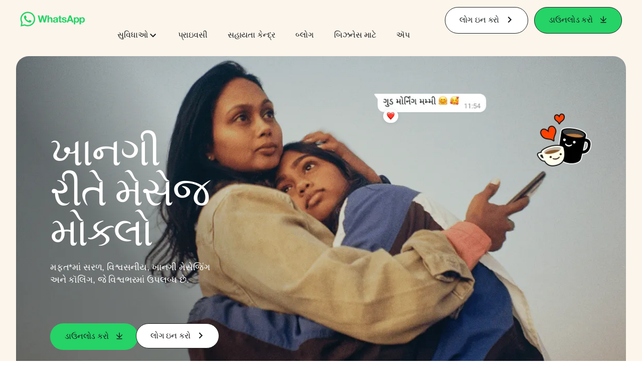

--- FILE ---
content_type: text/html; charset="utf-8"
request_url: https://www.whatsapp.com/?l=de&amp%3Bamp%3Blang=hr&amp%3Blang=kn&lang=gu
body_size: 58337
content:
<!DOCTYPE html>
<html lang="gu" id="facebook" class="no_js">
<head><meta charset="utf-8" /><meta name="referrer" content="origin-when-crossorigin" id="meta_referrer" /><script nonce="KyNlq8gm">function envFlush(e){function t(t){for(var n in e)t[n]=e[n]}window.requireLazy?window.requireLazy(["Env"],t):(window.Env=window.Env||{},t(window.Env))}envFlush({"useTrustedTypes":false,"isTrustedTypesReportOnly":false,"ajaxpipe_token":"AXlqC9an642MGt0OL0w","stack_trace_limit":30,"timesliceBufferSize":5000,"show_invariant_decoder":false,"compat_iframe_token":"AUdWEajYhC7LVtiVk1m_WIP17Sc","isCQuick":false,"brsid":"7596970198959725706","promise_include_trace":false});</script><script nonce="KyNlq8gm">window.openDatabase&&(window.openDatabase=function(){throw new Error});</script><script nonce="KyNlq8gm">_btldr={};</script><script nonce="KyNlq8gm">(function(){function e(e){return e.parentElement!==document.body&&e.parentElement!==document.head}function t(e){var t;return e.nodeName==="SCRIPT"||e.nodeName==="LINK"&&((t=n(e))==null?void 0:t.asyncCss)}function n(e){return e.dataset instanceof window.DOMStringMap?e.dataset:null}function r(r){var o;try{if(r.nodeType!==Node.ELEMENT_NODE)return}catch(e){return}if(!(e(r)||!t(r))){var a=(o=n(r))==null?void 0:o.bootloaderHash;if(a!=null&&a!==""){var i=null,l=function(){window._btldr[a]=1,i==null||i()};i=function(){r.removeEventListener("load",l),r.removeEventListener("error",l)},r.addEventListener("load",l),r.addEventListener("error",l)}}}Array.from(document.querySelectorAll('script,link[data-async-css="1"]')).forEach(function(e){return r(e)});var o=new MutationObserver(function(e,t){e.forEach(function(e){e.type==="childList"&&Array.from(e.addedNodes).forEach(function(e){r(e)})})});o.observe(document.getElementsByTagName("html")[0],{attributes:!1,childList:!0,subtree:!0})})();</script><style nonce="KyNlq8gm"></style><script nonce="KyNlq8gm">__DEV__=0;</script><noscript><meta http-equiv="refresh" content="0; URL=/?l=de&amp;amp%3Bamp%3Blang=hr&amp;amp%3Blang=kn&amp;lang=gu&amp;_fb_noscript=1" /></noscript><title id="pageTitle">WhatsApp | સુરક્ષિત અને વિશ્વસનીય મફત ખાનગી મેસેજિંગ અને કૉલિંગની સુવિધા</title><meta name="bingbot" content="noarchive" /><link rel="canonical" href="https://www.whatsapp.com?lang=gu" /><link rel="alternate" hreflang="x-default" href="https://www.whatsapp.com" /><link rel="alternate" hreflang="af" href="https://www.whatsapp.com?lang=af" /><link rel="alternate" hreflang="ar" href="https://www.whatsapp.com?lang=ar" /><link rel="alternate" hreflang="az" href="https://www.whatsapp.com?lang=az" /><link rel="alternate" hreflang="bg" href="https://www.whatsapp.com?lang=bg" /><link rel="alternate" hreflang="bn" href="https://www.whatsapp.com?lang=bn" /><link rel="alternate" hreflang="ca" href="https://www.whatsapp.com?lang=ca" /><link rel="alternate" hreflang="cs" href="https://www.whatsapp.com?lang=cs" /><link rel="alternate" hreflang="da" href="https://www.whatsapp.com?lang=da" /><link rel="alternate" hreflang="de" href="https://www.whatsapp.com?lang=de" /><link rel="alternate" hreflang="el" href="https://www.whatsapp.com?lang=el" /><link rel="alternate" hreflang="en" href="https://www.whatsapp.com" /><link rel="alternate" hreflang="es" href="https://www.whatsapp.com?lang=es" /><link rel="alternate" hreflang="et" href="https://www.whatsapp.com?lang=et" /><link rel="alternate" hreflang="fa" href="https://www.whatsapp.com?lang=fa" /><link rel="alternate" hreflang="fi" href="https://www.whatsapp.com?lang=fi" /><link rel="alternate" hreflang="fr" href="https://www.whatsapp.com?lang=fr" /><link rel="alternate" hreflang="ga" href="https://www.whatsapp.com?lang=ga" /><link rel="alternate" hreflang="gu" href="https://www.whatsapp.com?lang=gu" /><link rel="alternate" hreflang="he" href="https://www.whatsapp.com?lang=he" /><link rel="alternate" hreflang="hi" href="https://www.whatsapp.com?lang=hi" /><link rel="alternate" hreflang="hr" href="https://www.whatsapp.com?lang=hr" /><link rel="alternate" hreflang="hu" href="https://www.whatsapp.com?lang=hu" /><link rel="alternate" hreflang="id" href="https://www.whatsapp.com?lang=id" /><link rel="alternate" hreflang="it" href="https://www.whatsapp.com?lang=it" /><link rel="alternate" hreflang="ja" href="https://www.whatsapp.com?lang=ja" /><link rel="alternate" hreflang="kk" href="https://www.whatsapp.com?lang=kk" /><link rel="alternate" hreflang="kn" href="https://www.whatsapp.com?lang=kn" /><link rel="alternate" hreflang="ko" href="https://www.whatsapp.com?lang=ko" /><link rel="alternate" hreflang="lt" href="https://www.whatsapp.com?lang=lt" /><link rel="alternate" hreflang="lv" href="https://www.whatsapp.com?lang=lv" /><link rel="alternate" hreflang="mk" href="https://www.whatsapp.com?lang=mk" /><link rel="alternate" hreflang="ml" href="https://www.whatsapp.com?lang=ml" /><link rel="alternate" hreflang="mr" href="https://www.whatsapp.com?lang=mr" /><link rel="alternate" hreflang="ms" href="https://www.whatsapp.com?lang=ms" /><link rel="alternate" hreflang="nb" href="https://www.whatsapp.com?lang=nb" /><link rel="alternate" hreflang="nl" href="https://www.whatsapp.com?lang=nl" /><link rel="alternate" hreflang="pa" href="https://www.whatsapp.com?lang=pa" /><link rel="alternate" hreflang="pl" href="https://www.whatsapp.com?lang=pl" /><link rel="alternate" hreflang="pt" href="https://www.whatsapp.com?lang=pt" /><link rel="alternate" hreflang="pt-pt" href="https://www.whatsapp.com?lang=pt-pt" /><link rel="alternate" hreflang="ro" href="https://www.whatsapp.com?lang=ro" /><link rel="alternate" hreflang="ru" href="https://www.whatsapp.com?lang=ru" /><link rel="alternate" hreflang="sk" href="https://www.whatsapp.com?lang=sk" /><link rel="alternate" hreflang="sl" href="https://www.whatsapp.com?lang=sl" /><link rel="alternate" hreflang="sq" href="https://www.whatsapp.com?lang=sq" /><link rel="alternate" hreflang="sr" href="https://www.whatsapp.com?lang=sr" /><link rel="alternate" hreflang="sv" href="https://www.whatsapp.com?lang=sv" /><link rel="alternate" hreflang="sw" href="https://www.whatsapp.com?lang=sw" /><link rel="alternate" hreflang="ta" href="https://www.whatsapp.com?lang=ta" /><link rel="alternate" hreflang="te" href="https://www.whatsapp.com?lang=te" /><link rel="alternate" hreflang="th" href="https://www.whatsapp.com?lang=th" /><link rel="alternate" hreflang="fil" href="https://www.whatsapp.com?lang=fil" /><link rel="alternate" hreflang="tr" href="https://www.whatsapp.com?lang=tr" /><link rel="alternate" hreflang="uk" href="https://www.whatsapp.com?lang=uk" /><link rel="alternate" hreflang="ur" href="https://www.whatsapp.com?lang=ur" /><link rel="alternate" hreflang="uz" href="https://www.whatsapp.com?lang=uz" /><link rel="alternate" hreflang="vi" href="https://www.whatsapp.com?lang=vi" /><link rel="alternate" hreflang="zh" href="https://www.whatsapp.com?lang=zh" /><link rel="alternate" hreflang="zh-hk" href="https://www.whatsapp.com?lang=zh-hk" /><link rel="alternate" hreflang="zh-tw" href="https://www.whatsapp.com?lang=zh-tw" /><meta name="viewport" content="width=device-width, initial-scale=1" /><meta name="apple-mobile-web-app-capable" content="yes" /><meta name="description" content="&#xaae;&#xabf;&#xaa4;&#xacd;&#xab0;&#xacb; &#xa85;&#xaa8;&#xac7; &#xa95;&#xac1;&#xa9f;&#xac1;&#xa82;&#xaac;&#xac0;&#xa9c;&#xaa8;&#xacb; &#xab8;&#xabe;&#xaa5;&#xac7; &#xab8;&#xa82;&#xaaa;&#xab0;&#xacd;&#xa95;&#xaae;&#xabe;&#xa82; &#xab0;&#xab9;&#xac7;&#xab5;&#xabe; &#xaae;&#xabe;&#xa9f;&#xac7; WhatsApp Messenger&#xaa8;&#xacb; &#xa89;&#xaaa;&#xaaf;&#xacb;&#xa97; &#xa95;&#xab0;&#xacb;. WhatsApp &#xaae;&#xaab;&#xaa4; &#xa9b;&#xac7; &#xa85;&#xaa8;&#xac7; &#xab8;&#xab0;&#xab3;, &#xab8;&#xac1;&#xab0;&#xa95;&#xacd;&#xab7;&#xabf;&#xaa4;, &#xab5;&#xabf;&#xab6;&#xacd;&#xab5;&#xab8;&#xaa8;&#xac0;&#xaaf; &#xaae;&#xac7;&#xab8;&#xac7;&#xa9c;&#xabf;&#xa82;&#xa97; &#xa85;&#xaa8;&#xac7; &#xa95;&#xac9;&#xab2;&#xabf;&#xa82;&#xa97;&#xaa8;&#xac0; &#xab8;&#xac1;&#xab5;&#xabf;&#xaa7;&#xabe; &#xa86;&#xaaa;&#xac7; &#xa9b;&#xac7;, &#xa9c;&#xac7; &#xab5;&#xabf;&#xab6;&#xacd;&#xab5;&#xaad;&#xab0;&#xaae;&#xabe;&#xa82; &#xaab;&#xacb;&#xaa8; &#xaaa;&#xab0; &#xa89;&#xaaa;&#xab2;&#xaac;&#xacd;&#xaa7; &#xa9b;&#xac7;." /><meta name="keywords" /><meta property="og:title" content="WhatsApp | &#xab8;&#xac1;&#xab0;&#xa95;&#xacd;&#xab7;&#xabf;&#xaa4; &#xa85;&#xaa8;&#xac7; &#xab5;&#xabf;&#xab6;&#xacd;&#xab5;&#xab8;&#xaa8;&#xac0;&#xaaf; &#xaae;&#xaab;&#xaa4; &#xa96;&#xabe;&#xaa8;&#xa97;&#xac0; &#xaae;&#xac7;&#xab8;&#xac7;&#xa9c;&#xabf;&#xa82;&#xa97; &#xa85;&#xaa8;&#xac7; &#xa95;&#xac9;&#xab2;&#xabf;&#xa82;&#xa97;&#xaa8;&#xac0; &#xab8;&#xac1;&#xab5;&#xabf;&#xaa7;&#xabe;" /><meta property="og:image" content="https://static.whatsapp.net/rsrc.php/v4/yo/r/J5gK5AgJ_L5.png" /><meta property="og:site_name" content="WhatsApp.com" /><meta property="og:description" content="&#xaae;&#xabf;&#xaa4;&#xacd;&#xab0;&#xacb; &#xa85;&#xaa8;&#xac7; &#xa95;&#xac1;&#xa9f;&#xac1;&#xa82;&#xaac;&#xac0;&#xa9c;&#xaa8;&#xacb; &#xab8;&#xabe;&#xaa5;&#xac7; &#xab8;&#xa82;&#xaaa;&#xab0;&#xacd;&#xa95;&#xaae;&#xabe;&#xa82; &#xab0;&#xab9;&#xac7;&#xab5;&#xabe; &#xaae;&#xabe;&#xa9f;&#xac7; WhatsApp Messenger&#xaa8;&#xacb; &#xa89;&#xaaa;&#xaaf;&#xacb;&#xa97; &#xa95;&#xab0;&#xacb;. WhatsApp &#xaae;&#xaab;&#xaa4; &#xa9b;&#xac7; &#xa85;&#xaa8;&#xac7; &#xab8;&#xab0;&#xab3;, &#xab8;&#xac1;&#xab0;&#xa95;&#xacd;&#xab7;&#xabf;&#xaa4;, &#xab5;&#xabf;&#xab6;&#xacd;&#xab5;&#xab8;&#xaa8;&#xac0;&#xaaf; &#xaae;&#xac7;&#xab8;&#xac7;&#xa9c;&#xabf;&#xa82;&#xa97; &#xa85;&#xaa8;&#xac7; &#xa95;&#xac9;&#xab2;&#xabf;&#xa82;&#xa97;&#xaa8;&#xac0; &#xab8;&#xac1;&#xab5;&#xabf;&#xaa7;&#xabe; &#xa86;&#xaaa;&#xac7; &#xa9b;&#xac7;, &#xa9c;&#xac7; &#xab5;&#xabf;&#xab6;&#xacd;&#xab5;&#xaad;&#xab0;&#xaae;&#xabe;&#xa82; &#xaab;&#xacb;&#xaa8; &#xaaa;&#xab0; &#xa89;&#xaaa;&#xab2;&#xaac;&#xacd;&#xaa7; &#xa9b;&#xac7;." /><meta property="og:keywords" /><meta property="invite_link_type" /><meta property="invite_link_type_v2" /><meta name="mobile-web-app-capable" content="yes" /><link rel="manifest" href="/data/manifest.json" crossorigin="use-credentials" /><meta name="robots" content="index,follow,noodp" /><link rel="icon" href="https://static.whatsapp.net/rsrc.php/v4/yz/r/ujTY9i_Jhs1.png" /><link type="text/css" rel="stylesheet" href="https://static.whatsapp.net/rsrc.php/v5/yf/l/0,cross/kVqnnGSuZMa.css" data-bootloader-hash="vRp9yOm" crossorigin="anonymous" />
<link type="text/css" rel="stylesheet" href="https://static.whatsapp.net/rsrc.php/v5/yA/l/0,cross/fVdFb9qcyoi.css" data-bootloader-hash="8NoB/lb" crossorigin="anonymous" />
<link type="text/css" rel="stylesheet" href="https://static.whatsapp.net/rsrc.php/v5/yO/l/0,cross/6YvJ07AS1dy.css" data-bootloader-hash="sRXYEyZ" crossorigin="anonymous" />
<link type="text/css" rel="stylesheet" href="https://static.whatsapp.net/rsrc.php/v5/yl/l/0,cross/SjWLFMg4AnL.css" data-bootloader-hash="h0aZ8Mz" crossorigin="anonymous" />
<script src="https://static.whatsapp.net/rsrc.php/v4/y0/r/EnNEh-2_YLL.js" data-bootloader-hash="Faplt2a" crossorigin="anonymous"></script>
<script nonce="KyNlq8gm">requireLazy(["HasteSupportData"],function(m){m.handle({"clpData":{"6476":{"r":1000,"s":1},"1838142":{"r":1,"s":1},"1958484":{"r":1,"s":1},"1963303":{"r":1,"s":1},"1936894":{"r":1,"s":1},"1848815":{"r":10000,"s":1}},"gkxData":{"1174":{"result":false,"hash":null},"1221":{"result":false,"hash":null},"5163":{"result":false,"hash":null},"5415":{"result":false,"hash":null},"7742":{"result":false,"hash":null},"8068":{"result":false,"hash":null},"8869":{"result":false,"hash":null},"9063":{"result":false,"hash":null},"13382":{"result":false,"hash":null},"15745":{"result":false,"hash":null},"20935":{"result":false,"hash":null},"20936":{"result":false,"hash":null},"21043":{"result":false,"hash":null},"21116":{"result":false,"hash":null},"25572":{"result":false,"hash":null}},"justknobxData":{"1276":{"r":true},"2269":{"r":true},"3323":{"r":true},"3414":{"r":true}}})});requireLazy(["TimeSliceImpl","ServerJS"],function(TimeSlice,ServerJS){(new ServerJS()).handle({"define":[["cr:310",["RunWWW"],{"__rc":["RunWWW",null]},-1],["cr:1078",[],{"__rc":[null,null]},-1],["cr:1080",["unexpectedUseInComet"],{"__rc":["unexpectedUseInComet",null]},-1],["cr:1126",["TimeSliceImpl"],{"__rc":["TimeSliceImpl",null]},-1],["cr:3725",["clearTimeoutWWWOrMobile"],{"__rc":["clearTimeoutWWWOrMobile",null]},-1],["cr:4344",["setTimeoutWWWOrMobile"],{"__rc":["setTimeoutWWWOrMobile",null]},-1],["cr:6108",["CSS"],{"__rc":["CSS",null]},-1],["cr:6640",["PromiseImpl"],{"__rc":["PromiseImpl",null]},-1],["cr:7385",["clearIntervalWWW"],{"__rc":["clearIntervalWWW",null]},-1],["cr:7389",["setIntervalAcrossTransitionsWWW"],{"__rc":["setIntervalAcrossTransitionsWWW",null]},-1],["cr:7391",["setTimeoutAcrossTransitionsWWW"],{"__rc":["setTimeoutAcrossTransitionsWWW",null]},-1],["cr:8958",["FBJSON"],{"__rc":["FBJSON",null]},-1],["cr:8959",["DTSG"],{"__rc":["DTSG",null]},-1],["cr:8960",["DTSG_ASYNC"],{"__rc":["DTSG_ASYNC",null]},-1],["cr:696703",[],{"__rc":[null,null]},-1],["cr:135",["RunBlue"],{"__rc":["RunBlue",null]},-1],["cr:6669",["DataStore"],{"__rc":["DataStore",null]},-1],["URLFragmentPreludeConfig",[],{"hashtagRedirect":false,"fragBlacklist":["nonce","access_token","oauth_token","xs","checkpoint_data","code"]},137],["CookiePrivacySandboxConfig",[],{"is_affected_by_samesite_lax":false},7723],["CometPersistQueryParams",[],{"relative":{},"domain":{}},6231],["CookieDomain",[],{"domain":"whatsapp.com"},6421],["GetAsyncParamsExtraData",[],{"extra_data":{}},7511],["AdsManagerReadRegions",[],{"excluded_endpoints":["\/am_tabular","\/ad_limits_insights","\/ads_reporting","\/column_suggestions","\/customaudiences","\/insights","\/reporting","\/edit","\/adspixels"],"excluded_preloaders":["AdsPEInsightsEdgeDataLoaderPreloader","AdsPEInsightsEdgeSummaryDataLoaderPreloader","AdsPEInsightsColumnPresetDataLoaderPreloader","AdsReportBuilderBusinessViewReportPreloader","AdsReportBuilderAdAccountViewReportPreloader","AdsReportBuilderManageUnifiedReportsPreloader"]},7950],["BootloaderConfig",[],{"deferBootloads":false,"enableLoadingUnavailableResources":true,"enableRetryOnStuckResource":false,"immediatesBugFixKillswitch":true,"jsRetries":[200,500],"jsRetryAbortNum":2,"jsRetryAbortTime":5,"silentDups":true,"timeout":60000,"tieredLoadingFromTier":100,"hypStep4":false,"btCutoffIndex":96,"fastPathForAlreadyRequired":true,"csrOn":false,"nonce":"KyNlq8gm","shouldEnableProxyArgs":false,"translationRetries":[200,500],"translationRetryAbortNum":3,"translationRetryAbortTime":50},329],["CSSLoaderConfig",[],{"timeout":5000,"loadEventSupported":true},619],["CookieCoreConfig",[],{"dpr":{"t":604800,"s":"None"},"locale":{"t":604800,"s":"Lax"},"wa_lang_pref":{"t":604800,"s":"None"},"wa_web_lang_pref":{"t":2419200,"s":"Lax"}},2104],["CurrentUserInitialData",[],{"ACCOUNT_ID":"0","USER_ID":"0","NAME":"","SHORT_NAME":null,"IS_BUSINESS_PERSON_ACCOUNT":false,"HAS_SECONDARY_BUSINESS_PERSON":false,"IS_FACEBOOK_WORK_ACCOUNT":false,"IS_INSTAGRAM_BUSINESS_PERSON":false,"IS_WABA_BUSINESS_PERSON":false,"IS_MESSENGER_ONLY_USER":false,"IS_DEACTIVATED_ALLOWED_ON_MESSENGER":false,"IS_MESSENGER_CALL_GUEST_USER":false,"IS_WORK_MESSENGER_CALL_GUEST_USER":false,"IS_WORKROOMS_USER":false,"APP_ID":"256281040558","IS_BUSINESS_DOMAIN":false},270],["ServerNonce",[],{"ServerNonce":"yEInc3xr_LstynFRmzX1tG"},141],["SiteData",[],{"server_revision":1032154973,"client_revision":1032154973,"push_phase":"C3","pkg_cohort":"BP:whatsapp_www_pkg","haste_session":"20472.BP:whatsapp_www_pkg.2.0...0","pr":2,"manifest_base_uri":"https:\/\/static.whatsapp.net","manifest_origin":null,"manifest_version_prefix":null,"be_one_ahead":false,"is_rtl":false,"is_experimental_tier":false,"is_jit_warmed_up":true,"hsi":"7596970198959725706","semr_host_bucket":"5","bl_hash_version":2,"comet_env":0,"wbloks_env":false,"ef_page":null,"compose_bootloads":false,"spin":0,"__spin_r":1032154973,"__spin_b":"trunk","__spin_t":1768807461,"vip":"31.13.66.56"},317],["SprinkleConfig",[],{"param_name":"jazoest","version":2,"should_randomize":false},2111],["UserAgentData",[],{"browserArchitecture":"32","browserFullVersion":"131.0.0.0","browserMinorVersion":0,"browserName":"Chrome","browserVersion":131,"deviceName":"Unknown","engineName":"Blink","engineVersion":"131.0.0.0","platformArchitecture":"32","platformName":"Mac OS X","platformVersion":"10.15","platformFullVersion":"10.15.7"},527],["PromiseUsePolyfillSetImmediateGK",[],{"www_always_use_polyfill_setimmediate":false},2190],["JSErrorLoggingConfig",[],{"appId":256281040558,"extra":[],"reportInterval":50,"sampleWeight":null,"sampleWeightKey":"__jssesw","projectBlocklist":[]},2776],["DataStoreConfig",[],{"expandoKey":"__FB_STORE","useExpando":true},2915],["CookieCoreLoggingConfig",[],{"maximumIgnorableStallMs":16.67,"sampleRate":9.7e-5,"sampleRateClassic":1.0e-10,"sampleRateFastStale":1.0e-8},3401],["ImmediateImplementationExperiments",[],{"prefer_message_channel":true},3419],["UriNeedRawQuerySVConfig",[],{"uris":["dms.netmng.com","doubleclick.net","r.msn.com","watchit.sky.com","graphite.instagram.com","www.kfc.co.th","learn.pantheon.io","www.landmarkshops.in","www.ncl.com","s0.wp.com","www.tatacliq.com","bs.serving-sys.com","kohls.com","lazada.co.th","xg4ken.com","technopark.ru","officedepot.com.mx","bestbuy.com.mx","booking.com","nibio.no","myworkdayjobs.com","united-united.com","gcc.gnu.org"]},3871],["InitialCookieConsent",[],{"deferCookies":false,"initialConsent":[1,2],"noCookies":false,"shouldShowCookieBanner":false,"shouldWaitForDeferredDatrCookie":false,"optedInIntegrations":[],"hasGranularThirdPartyCookieConsent":false,"exemptedIntegrations":["advertiser_hosted_pixel","airbus_sat","amazon_media","apps_for_office","arkose_captcha","aspnet_cdn","autodesk_fusion","bing_maps","bing_widget","boku_wallet","bootstrap","box","cardinal_centinel_api","chromecast_extensions","cloudflare_cdnjs","cloudflare_datatables","cloudflare_relay","conversions_api_gateway","demandbase_api","digitalglobe_maps_api","dlocal","dropbox","esri_sat","fastly_relay","gmg_pulse_embed_iframe","google_ads_conversions_tag","google_drive","google_fonts_legacy","google_hosted_libraries","google_oauth_api","google_oauth_api_v2","google_recaptcha","here_map_ext","hive_streaming_video","iproov","isptoolbox","jquery","js_delivr","kbank","mathjax","meshy","metacdn","microsoft_excel","microsoft_office_addin","microsoft_onedrive","microsoft_speech","microsoft_teams","mmi_tiles","oculus","open_street_map","paypal_billing_agreement","paypal_fastlane_sdk","paypal_oauth_api","payu","payu_india","plaid","platformized_adyen_checkout","plotly","pydata","razorpay","recruitics","rstudio","salesforce_lighting","shopify_app_bridge","stripe","team_center","tripshot","trustly_direct_debit_ach","turbo_gala","twilio_voice","unifier","unpkg","unsplash_api","unsplash_image_loading","vega","whatsapp_arkose_captcha","yoti_api","youtube_oembed_api"],"nonBlockingBannerPage":false,"consentRequiredForMetaPixel":false},4328],["BootloaderEndpointConfig",[],{"retryEnabled":false,"debugNoBatching":false,"maxBatchSize":-1,"endpointURI":"https:\/\/www.whatsapp.com\/ajax\/bootloader-endpoint\/","adsManagerReadRegions":false},5094],["ServerTimeData",[],{"serverTime":1768807461154,"timeOfRequestStart":1768807461126.4,"timeOfResponseStart":1768807461126.4},5943],["BigPipeExperiments",[],{"link_images_to_pagelets":false,"am_page_load_promise_timeout":false},907],["cr:7730",["getFbtResult"],{"__rc":["getFbtResult",null]},-1],["cr:8906",["goURIWWW"],{"__rc":["goURIWWW",null]},-1],["cr:925100",["RunBlue"],{"__rc":["RunBlue",null]},-1],["cr:7386",["clearTimeoutWWW"],{"__rc":["clearTimeoutWWW",null]},-1],["cr:7390",["setTimeoutWWW"],{"__rc":["setTimeoutWWW",null]},-1],["cr:1003267",["clearIntervalBlue"],{"__rc":["clearIntervalBlue",null]},-1],["cr:896462",["setIntervalAcrossTransitionsBlue"],{"__rc":["setIntervalAcrossTransitionsBlue",null]},-1],["cr:986633",["setTimeoutAcrossTransitionsBlue"],{"__rc":["setTimeoutAcrossTransitionsBlue",null]},-1],["IntlVariationHoldout",[],{"disable_variation":false},6533],["IntlNumberTypeProps",["IntlCLDRNumberType02"],{"module":{"__m":"IntlCLDRNumberType02"}},7027],["AsyncRequestConfig",[],{"retryOnNetworkError":"1","useFetchStreamAjaxPipeTransport":true},328],["DTSGInitialData",[],{},258],["IntlViewerContext",[],{"GENDER":3,"regionalLocale":null},772],["NumberFormatConfig",[],{"decimalSeparator":".","numberDelimiter":",","minDigitsForThousandsSeparator":4,"standardDecimalPatternInfo":{"primaryGroupSize":3,"secondaryGroupSize":2},"numberingSystemData":null},54],["SessionNameConfig",[],{"seed":"2Pzx"},757],["ZeroCategoryHeader",[],{},1127],["ZeroRewriteRules",[],{"rewrite_rules":{},"whitelist":{"\/hr\/r":1,"\/hr\/p":1,"\/zero\/unsupported_browser\/":1,"\/zero\/policy\/optin":1,"\/zero\/optin\/write\/":1,"\/zero\/optin\/legal\/":1,"\/zero\/optin\/free\/":1,"\/about\/privacy\/":1,"\/about\/privacy\/update\/":1,"\/privacy\/explanation\/":1,"\/zero\/toggle\/welcome\/":1,"\/zero\/toggle\/nux\/":1,"\/zero\/toggle\/settings\/":1,"\/fup\/interstitial\/":1,"\/work\/landing":1,"\/work\/login\/":1,"\/work\/email\/":1,"\/ai.php":1,"\/js_dialog_resources\/dialog_descriptions_android.json":0,"\/connect\/jsdialog\/MPlatformAppInvitesJSDialog\/":0,"\/connect\/jsdialog\/MPlatformOAuthShimJSDialog\/":0,"\/connect\/jsdialog\/MPlatformLikeJSDialog\/":0,"\/qp\/interstitial\/":1,"\/qp\/action\/redirect\/":1,"\/qp\/action\/close\/":1,"\/zero\/support\/ineligible\/":1,"\/zero_balance_redirect\/":1,"\/zero_balance_redirect":1,"\/zero_balance_redirect\/l\/":1,"\/l.php":1,"\/lsr.php":1,"\/ajax\/dtsg\/":1,"\/checkpoint\/block\/":1,"\/exitdsite":1,"\/zero\/balance\/pixel\/":1,"\/zero\/balance\/":1,"\/zero\/balance\/carrier_landing\/":1,"\/zero\/flex\/logging\/":1,"\/tr":1,"\/tr\/":1,"\/sem_campaigns\/sem_pixel_test\/":1,"\/bookmarks\/flyout\/body\/":1,"\/zero\/subno\/":1,"\/confirmemail.php":1,"\/policies\/":1,"\/mobile\/internetdotorg\/classifier\/":1,"\/zero\/dogfooding":1,"\/xti.php":1,"\/zero\/fblite\/config\/":1,"\/hr\/zsh\/wc\/":1,"\/ajax\/bootloader-endpoint\/":1,"\/mobile\/zero\/carrier_page\/":1,"\/mobile\/zero\/carrier_page\/education_page\/":1,"\/mobile\/zero\/carrier_page\/feature_switch\/":1,"\/mobile\/zero\/carrier_page\/settings_page\/":1,"\/aloha_check_build":1,"\/upsell\/zbd\/softnudge\/":1,"\/mobile\/zero\/af_transition\/":1,"\/mobile\/zero\/af_transition\/action\/":1,"\/mobile\/zero\/freemium\/":1,"\/mobile\/zero\/freemium\/redirect\/":1,"\/mobile\/zero\/freemium\/zero_fup\/":1,"\/privacy\/policy\/":1,"\/privacy\/center\/":1,"\/data\/manifest\/":1,"\/cmon":1,"\/cmon\/":1,"\/zero\/minidt\/":1,"\/diagnostics":1,"\/diagnostics\/":1,"\/4oh4.php":1,"\/autologin.php":1,"\/birthday_help.php":1,"\/checkpoint\/":1,"\/contact-importer\/":1,"\/cr.php":1,"\/legal\/terms\/":1,"\/login.php":1,"\/login\/":1,"\/mobile\/account\/":1,"\/n\/":1,"\/remote_test_device\/":1,"\/upsell\/buy\/":1,"\/upsell\/buyconfirm\/":1,"\/upsell\/buyresult\/":1,"\/upsell\/promos\/":1,"\/upsell\/continue\/":1,"\/upsell\/h\/promos\/":1,"\/upsell\/loan\/learnmore\/":1,"\/upsell\/purchase\/":1,"\/upsell\/promos\/upgrade\/":1,"\/upsell\/buy_redirect\/":1,"\/upsell\/loan\/buyconfirm\/":1,"\/upsell\/loan\/buy\/":1,"\/upsell\/sms\/":1,"\/wap\/a\/channel\/reconnect.php":1,"\/wap\/a\/nux\/wizard\/nav.php":1,"\/wap\/appreg.php":1,"\/wap\/birthday_help.php":1,"\/wap\/c.php":1,"\/wap\/confirmemail.php":1,"\/wap\/cr.php":1,"\/wap\/login.php":1,"\/wap\/r.php":1,"\/zero\/datapolicy":1,"\/a\/timezone.php":1,"\/a\/bz":1,"\/bz\/reliability":1,"\/r.php":1,"\/mr\/":1,"\/reg\/":1,"\/registration\/log\/":1,"\/terms\/":1,"\/f123\/":1,"\/expert\/":1,"\/experts\/":1,"\/terms\/index.php":1,"\/terms.php":1,"\/srr\/":1,"\/msite\/redirect\/":1,"\/fbs\/pixel\/":1,"\/contactpoint\/preconfirmation\/":1,"\/contactpoint\/cliff\/":1,"\/contactpoint\/confirm\/submit\/":1,"\/contactpoint\/confirmed\/":1,"\/contactpoint\/login\/":1,"\/preconfirmation\/contactpoint_change\/":1,"\/help\/contact\/":1,"\/survey\/":1,"\/upsell\/loyaltytopup\/accept\/":1,"\/settings\/":1,"\/lite\/":1,"\/zero_status_update\/":1,"\/operator_store\/":1,"\/upsell\/":1,"\/wifiauth\/login\/":1}},1478],["DTSGInitData",[],{"token":"","async_get_token":""},3515],["WebDriverConfig",[],{"isTestRunning":false,"isJestE2ETestRun":false,"isXRequestConfigEnabled":false,"auxiliaryServiceInfo":{},"testPath":null,"originHost":null,"experiments":null},5332],["cr:8828",[],{"__rc":[null,null]},-1],["cr:1094907",[],{"__rc":[null,null]},-1],["cr:1183579",["InlineFbtResultImpl"],{"__rc":["InlineFbtResultImpl",null]},-1],["cr:806696",["clearTimeoutBlue"],{"__rc":["clearTimeoutBlue",null]},-1],["cr:807042",["setTimeoutBlue"],{"__rc":["setTimeoutBlue",null]},-1],["FbtResultGK",[],{"shouldReturnFbtResult":true,"inlineMode":"NO_INLINE"},876],["WebConnectionClassServerGuess",[],{"connectionClass":"UNKNOWN"},4705],["LSD",[],{"token":"AdHGZCSOeLQ"},323],["IntlPhonologicalRules",[],{"meta":{"\/_B\/":"([.,!?\\s]|^)","\/_E\/":"([.,!?\\s]|$)"},"patterns":{"\/\u0001(.*)('|&#039;)s\u0001(?:'|&#039;)s(.*)\/":"\u0001$1$2s\u0001$3","\/_\u0001([^\u0001]*)\u0001\/":"javascript"}},1496],["FbtQTOverrides",[],{"overrides":{"1_000b6572c6a3f7fe9312e5879dd2e75b":"You'll need to log in with Workplace to continue this video chat.","1_023ac1e3f0ce2980598584f26a784b9f":"Ignore messages","1_028dc427119e6bfbfcd5eb2dd83b2a9e":"View Page status","1_075684469438a60ae5f6813949e94a0d":"Get quote","1_0778dc4cf3fe167942881fecddd5dee2":"Learn more","1_08a3224cc0fd966f2bb0e780c51e6a0b":"New poll","1_0a090165a1d0654210eb444114aabd7c":"Switch between accounts","1_0b9af3d5b6a4de6cb2b17ad5a0beec3a":"Learn more","1_0d0b40d72cd2adc492a402e98e18896f":"Chat notifications","1_0ea6e742163878d88375800514788740":"Invite link","1_0ea7de82b669cced737b30875f15309a":"Local event from Facebook","1_0f008d2991187964d472eceaf9ba28d6":"Featured sticker packs","1_0f48efb82ce58bf43dec6a98dcadc874":"Add your new number","1_0f9fceeb2e66627d9e346dd24e0d6916":"Remove from channel","1_0fee0283487e0259495a07f9e315ad8f":"Your home in Messenger","1_1068c1352d8cbb8919cc2b4a0dbcd9f3":"Hide contact","1_10811a6ece4ca15b10dc22f89805a347":"Customize your chat with {short-name}.","1_117fb24f8ee951759e9435520cc71e70":"More options","1_1248a8548f1b43fd3d9fc77baf835a04":"Contacts only","1_1593f9d2cc4c63f196a61a70eff664cf":"Send to group","1_159aa796a642d08a85379ec9693d25c7":"Opt in","1_1736f6743cf12be3ffc46cd556357e96":"Book now","1_18b8ec487f180574ad865f168eeafa70":"Content not found","1_1905e45a72593e291dda8c774aa4caf4":"Invite people","1_1ac128eda299351dc18567e7a6f31be6":"Hide video","1_1b38f249fefb0fd5ef7912a1fe615d10":"Pinned location","1_1b59f7e84dba4c8754cf60d1bafa6ae5":"Shared stories","1_1cf36465e606a10ef2a48c5dee532085":"Great job, {user_name}!","1_1d36c6e7b1a07971c84821452f9dc407":"Ignore conversation","1_1d89beed629123cabeeea834c345a7fc":"Mute notifications","1_1f209b12cabbe35509c514220825d53b":"New story","1_209b3fb19e7c487ffe3bd85b2adac6db":"Try again","1_20cec0b4386ad8555f8b619ad2c2fb81":"Single pop","1_215afaeceab4d29970af2c11221f79e3":"Web visibility","1_226d5171b148e60fe004a4f3cc53a81b":"Delete group chat?","1_23f5a1596d301feaeb32b47f24dc73a0":"Join call","1_243d55bab0d83c72b2113bfd5ca2e194":"Membership questions","1_25589d7cb1db33911bf18252dbb5155c":"Message history in Inbox","1_2745ba03fa7b9c0f59c0797fb44da204":"Showing in chats","1_27f38b56fa58a394e2d89fbf7288747b":"New sender","1_28ea9e6140b5437477564e5b21353246":"Profile picture","1_2953f6f20942da4f0593b905a4db3d90":"See details","1_2af4c8cb4d30a1aaa744a75187d6b06d":"{number} invited by you","1_2b2898b200686215c54616553499fddf":"Unread messages","1_2b406f4727fff3df7dd970cac1c41536":"Messenger preview","1_2c2ff60e8d5edccadadf61f739b6d87b":"Report story","1_3002f3a3232973642407c2e3830c10f6":"Stop sharing location","1_30ed561a77bfcadb3b66d5960c2a9e05":"Photo reminders","1_313c1c8a5025b45c60712685f0d89c6c":"App visibility","1_33886f5d4a6ede055ec28ddf69251cc5":"Life events","1_3543833b8b31fbb1561d46f2c0b266a8":"Added with theme","1_366d38e456780d92844ab4b39ac1de78":"Not interested","1_37900af383a573c0337521bca05d7955":"Respond to event","1_37ebfbfd36c55a8366f7ba9d528cf7b3":"Chats you can create","1_39339bb4b3f3002e589625a820bf5c7a":"Learn more","1_3a9a1e192465754ec4427995fe1cffb4":"Buy and sell groups","1_3aa3f2c2971602310d482c632c086db8":"Chat hosts","1_3bc7a4f74be5e3dbfdc9b758fa779fff":"Chat plugin","1_3cee79cd9e136ffc84ccfc7082bef6c2":"{number_of_happening_now_events} happening now, {number_of_upcoming_events} upcoming","1_3e8fba90f69e371d19c5b4f79e3f0be7":"Buy and sell groups","1_3f4c233aac1d71d17bee559b932144d3":"See conversation","1_41446ff5d2de26a67626d2ba309c969b":"This video can't be sent","1_4151657ef8e7bc03ab8169e5dcb0d675":"Cancel request","1_41eadd6427237386cc04b60a8ab94a8b":"This chat will show as unread","1_46793f5529ff4a62f831cf9218082b7f":"Unread requests","1_46879d905028aaee9f7297d27c075b50":"See messages","1_46b9f298de3c041a464dbe8ff7f3d978":"Language settings","1_46c8d595559f4232c4a7fe113aac3093":"Get started","1_475781e5e945e3d217b563d6ccd51ecd":"Create prompt","1_489630491bec0288ae7c0bef88ff5ad9":"Show music picker","1_4ad1c9e7de7af0b7d1853ed6863469db":"Snooze for {number_of_hours} hours","1_4b56df30045efb8a5d21ec865d43ec1c":"Approved by you","1_4b9736a9d6cbeb6249b0704870ec383e":"No devices yet","1_4cf8fe13a0639e31c0d73b5aec3b8019":"Something went wrong","1_4d5c8cbda9ac3dfc82b483ecf952a53c":"Open Facebook app","1_4e75a018ef44c107750832d736fcce90":"Send details","1_4ee7496edd4dafc3c2b2a6225f1a6f69":"Nearby places","1_5009586cb3b7953608b1ccc56cb3e630":"See conversation?","1_50c0e7742a3eb3800f3c2fdd5bce8f3a":"Admins & moderators","1_531aa532255f18fbb4386d4ac4bf537d":"Search emoji","1_53e9c4c2a53662ab23979d6cd79d4417":"Stop sharing","1_5490d986c6908e35ac70ae79cca740fc":"Switch account","1_55c0717e522433cf319a51f6ed6d4d09":"No messages","1_55c2f7ac43fba60f684a0a0dfd01bb89":"Edit avatar","1_55e31911698e89d3b19d4c703079cdf2":"{content} Learn more","1_56d2098fc23416108de3ceae0fd6c158":"See link","1_599d20d959e0009397c73fb9edb426dd":"Private post","1_5af9abe8c5f4d9bcce27117d09ca6932":"Start call","1_5e86ca443695bbd6605bcd169ee35a74":"Group updates","1_5f0a4852946206863aa44a9ec3f87708":"Send to group","1_60a7a58934bd27cbaf2058b53ff745f6":"Leave game","1_60eb52f4ce4a109523fbfa8e90244331":"Live location","1_617aeb029449c78895903ece88034b31":"Show picture-in-picture","1_61cb9f934ffb6b5f8cc4cb95757125d4":"Invalid time","1_6315107c7594ac961c8dac9aabbb957a":"Add to her picture","1_64b1b9a14a334d3cce48f22f2b03e7c2":"Not now","1_6544e705bd98780c45018863ca564aa1":"Block messages","1_6582285731ad9288ac97889beeca82f3":"Avatar settings","1_66402d631b18879269b46a49f95a0a4e":"Noise suppression","1_6689492f38a51b5cb39982dd8a0e7f00":"Account details","1_678bfb1d36a580695ccbb699c8fd1bd2":"Logging in\u2026","1_6795cc13b37b3be61a143c35c9c65382":"Recently shared","1_6a9a0529abd169ff91b49b4022dbf5a5":"Buy and sell groups","1_6b124b9a53cd1299ad43ceef50dcd0e2":"Unread chats","1_6d2f04c835bd2e9e555649e2f121fd5f":"Introducing AI stickers","1_6dc5cc58c44e3791e14cdb69816e8a3f":"Product catalog terms","1_6ec9c14f5b6103937c24960c6ae37947":"SMS messages","1_7008293f762c6b49632496bd6aad21ff":"Suggested chats","1_70190249ea4fa344ffbe77fd48af796f":"Pause chat?","1_701d063f9d93574540e7a4aa27d2f86d":"Message reactions","1_7052e2f38bec805609d7986562d34ed0":"Your reactions","1_72920428a45b969c9dad788a656c323c":"Skip to details and actions","1_7341e8b3089e0af586ed3b9682c2b5cf":"View call","1_73761caf2fde503928bfdbd48c983136":"See conversation?","1_7808c5327cf430807c173fa11ac0cc26":"Learn more","1_7930f1b92ced21f16265c1ab07265964":"Chats you can join","1_7bf132b7beb84dbc96f9cc6a1caef3a3":"Last name","1_7c5789ad7c9455a96fa0b8d3edaf1dd0":"View profile","1_7e3e738782f1887fbcebca5e62902a72":"See group","1_7f626e74849fb5ad4a61825532fb6054":"Confirm your identity","1_801af62106d995c8b376a512e2146039":"Block messages","1_806d0518a4e1e599c196185438e2b79c":"Change image","1_83a0754dbad2db42dcbe0e8900e6b48a":"AI-assisted message","1_84698e2e6128e955605ddff2615c2771":"In transit","1_88b60e4824d116c36468b700b6287e2f":"Your location","1_8a1749bf031ab122983b76b370a86be3":"Learn more","1_8bc33223ef4caf9b437b812c2772d946":"Create poll","1_8c84ed97d7d84a31c72b1c75300a9461":"Delete chat?","1_8dea727922641bc0de681cb214274b2f":"View AR object","1_8e82c5b24398a0887342f439b66ce8c3":"{user}'s location","1_8ea29d4da797ad3ae8fa2b3626b2a50c":"Disabled chat","1_8ef9ffb962319c095470bb46de00beaa":"Current location","1_9025bb6bcf560d6de6cfd22af6eaec97":"All chats menu","1_9050fb0878cf1e782d24779cf780114c":"Recent calls","1_91d783db2fb886ee4801ae5e0a86e04c":"Channel admin","1_92255cd3d8f183d6dcb03b606a3445c2":"Recent searches","1_925dfeb7269a4b97e5035aede422151c":"Upload contacts","1_92b1a4d18dca5da9ac47d17733885fc2":"How to add friends on Messenger Kids","1_93183c880d14f092e5d9617d9a246a74":"Read receipts","1_939fba302a75b306e132ccb37e09a148":"Ignore group","1_944401d1748eeaa9a66e62241477695e":"View details","1_948415d2b551fa7c8b50376738732e5b":"Community members","1_9626d7ac31beaf24bbd48f4842bf4744":"{num_activities} activities","1_9645bee1f9dba4ee355d68df18cb1102":"Contact card","1_96cc0d1d8acdfbcc9fe4623a53183f99":"No more posts","1_983e4f9e7f9ecfdb8a2d0aa8247942de":"More conversations","1_99dd31ad1b3145dfb03b7b4b097f28d5":"Send current location","1_9ed1ff8f2501b81918e505f6e17fd362":"Send separately","1_a1195adc52046789d21a0ae117244224":"Creating poll","1_a12b852de26a50e5b6986edc7fa2705e":"Account created","1_a2ed1fddb5b17414f3b7941385713361":"Suggested people","1_a3d27f40032c3217f0934bcd46d52392":"Learn more","1_a3f05430c2d2c4a7949a503649a0941d":"4 things to know about your information","1_a4694c6ccbc990026015c70c944fe25e":"Cover photo","1_a64a04c8ea9a8cf38124918e78c71b60":"You've blocked this account.","1_a7a430455b6aaba0be1cf776314c8e70":"Learn more","1_a7e141af65d2cd2dc972d3c094d2ce4f":"Charge your Bluetooth keys regularly.","1_a8fd7153d9fbad9cece5913d6268813c":"Voice and video calling","1_a96a641ba1f4b43910fab6d1b55c9b17":"Not now","1_a9c08e1b18c1bceb358a7bf4a1aee0aa":"View profile","1_ab80b68f0048ce8515584d069d120405":"Submit a report","1_abd30739736c002c9a49c782066cbe86":"Save changes","1_add682c72addd3a0d8b6fcab3720aadc":"Turn on","1_aeb4b99dd7b73001a4f730b4a9120e04":"Try again","1_aec2472fe4a2eaccb817d6111a4c0d39":"Video call","1_af9c98d11efedfee4f1301601a67874a":"Double knock","1_afc0eae78aa06ac4e92bf98ac3a03177":"Ignore group","1_b0308bd1c93ff21594fabd353bda0a2a":"Red\/green","1_b14ffeb649c54cac70fe09d9f7780889":"Open sticker, emoji and GIF keyboard.","1_b22b6c4a8dd3ff71f35d007751cd87b0":"Get the Messenger app","1_b2cea7ff1ee86133589fc73e5f2f3f9d":"You can turn this off at any time in your Parent Dashboard.","1_b32cee1f96ea285d99c5ca73d4eb725f":"Date of birth","1_b3dd269103f0d9b89d9bdb677dbd8887":"Invalid link","1_b3ecf06a63fd5147cac3c083201ac7eb":"Data saver","1_b42224e77c208d4ee532f212f5fe7a47":"Learn more","1_b449f7098ace13c92ffc9bb9d5a5bb6f":"Live description (optional)","1_b45945f81d03ceaf6f9441f2eeeec891":"Contact us","1_b4c7d1e15b39ef2c3956027bb4d6cd11":"Placed on {date} \u00b7 Canceled","1_b6392edec7f022a20e9867eb0b24de7b":"Featured Facebook photos","1_b6f50b519cec90102cc5b62361a81288":"Mute notifications","1_b81d470fc8105e7a7896e7cffb0ceeed":"Add contact","1_b9143060878dce3a509e6bc2548b82f2":"Search for adults","1_b997548b5fdd3a2dee73c3392135d911":"{number} invited by you","1_ba4838bc3349d125cfb867715cada2f9":"Update build","1_bbc5d4c00b66cc87bd1e6f8ab51fc102":"Call with video","1_bbd9c674819da6d44ca09fa575180083":"Videos to send","1_bc1a68f2efbc9ac36f13fe05f5d65e51":"Unmute notifications","1_bc5ed53c58ed1544e3e014e9d7dee341":"Creating community","1_bf841bb55b37d0620ef1b2bea096b95f":"You waved at {$recipient}.","1_bfbf4cbd94a30fe78e2c6243fbaedb73":"No internet connection","1_bfef0efc933e18bc735d53351af694e0":"Photos to send","1_c174849dd6b0df72ce6c611bda774209":"Add option","1_c21bf170fea995d887a6b64c13639323":"Double pop","1_c6f4d12c2c30c1986800afdd50f373cd":"Preview chat","1_c794c37e69d7f325e9a433f02ba8790b":"Message requests","1_c8077b6c0597db47a0485bc0f32e9980":"Your avatar","1_c921177d0d05ed9c9b95487f15422056":"Delete channel","1_c94482ebd9b72b746183c50a4d4208d6":"Send a like","1_cb73b265ac209451363883bed772c9bb":"Play together","1_cc78ccf039dccf8d1dea818b85eab80d":"More people","1_cd6b327676433f7b3c3515f206c0b82a":"{phone_number} \u2022 Phone contact","1_cdc01fc97f5a6cf6ba07c7bcc4fe11e1":"Add question","1_cde9138094eb836637af973172431d53":"{name1} wants to add {lastPendingKifTargetName} as a friend","1_ce3d72055f43aaf90d886ab0017ca08c":"Recent articles","1_cef77356ede0b83cf0465641b0719a42":"Problem with Bluetooth or audio source","1_d29c32cd116f7833d1f496f064788d8c":"Report someone in this chat","1_d3e1e228c31890a4aba20db8d31fd323":"Notification control","1_d7bbd024b73557f1cf0914a38113498d":"Block messages","1_d8de8ea2ef707a7aace4a752b147d8f1":"Mark as read","1_d9f5379b09800045f33f218dc5408f64":"Welcome message","1_dbd60e7eb18c870f9603d90f44f244ab":"Group chats","1_dc6a01243c06b93a27cbe6c6d6c795f3":"Camera roll","1_dcabb4806e92c408bd735494ddd92a6c":"Draw a necklace","1_dee291c2ba2b66491a65be6138906278":"Hidden group","1_df45795d00cab7a89a5557f9a392a7b2":"You opened this chat from {Origin Domain}","1_df57e221cb0b224e5a0090f7dcef6677":"Forward limit reached","1_df848a5c2d023027ac455f8321243645":"Report buyer","1_e11f9f6dcd24ac5786c0eb8ff1851e1b":"Update information?","1_e12cc3ec2ab93b6916804e5e1f6a336f":"Add to story","1_e146ca287d980280ff6dabc5d32b2713":"Leave conversation?","1_e250ac43039a943db6bd1855c02f6c39":"Learn more","1_e27604669dde9743f8c4a735e650e5a6":"Thanks for being a superstar in this chat!","1_e57e0918dc3eb089646890b6bb915dc0":"Choose kids for {name1}, {name2} and {name count} others to chat with","1_e7861583dd9505c6c9a5dd36aca38d3b":"Unblock messages","1_e809c2825e3b050976f7ca22f1532032":"Faster messaging","1_e8d7d977b19c2aa1894496a663c986dc":"Blue\/yellow","1_ea8ff502404e09cf262e602989d843d8":"Go to recent chats","1_eceb9aa9398269f52436f1a1a7ee41b4":"Send to group","1_ee9abb17ff7ad017ae988a02f8f5beae":"Top friends","1_eec0e983014426e06f0c4077e7333275":"Unblock messages?","1_ef4b4300b7a1f0319566068f5568c938":"Updating poll","1_f165e0191456b0373edec046de3290d5":"Active now","1_f2010c43a90ee7c3b7d6d3cab66ef06e":"Social networking","1_f33ba2aba991e0820ccfef1ac81c4c14":"Recommended communities","1_f580546da084946da3d6f61e3cc636da":"Channel settings","1_f5d924ee511bdbc00c3dd05a10fe8260":"Please update your app","1_f816fc32554f392be8655ee6db8f7dd5":"Continue with PayPal","1_f90fb65f92ad8ac33f140b8be3c9eed1":"Invalid file format","1_f919ada00521135434fd084a87e64542":"Add photos","1_fa663c0ee32eeae58fd133765c35f905":"Learn more","1_fba7ed548a73364cce9a2ad6e168b798":"Audio call","1_fd3afb0fabe31263a19dac9f61fb0d4f":"Look up info","1_fd7ada49a7f6f2ab82454ec27b9c6725":"Couldn't remove message","1_fdf2eec743eaf4ee4b25a683f71525c6":"Add a profile picture","1_fe84ad51b794fd555ef027662cbb6f2e":"Event creation","1_ff1c542ee2c5bb59ee27ade5e7e52cb4":"Resume chats","1_ff6b115a8a131f9f1b4b8c9c80ec38d4":"For families"}},551],["AnalyticsCoreData",[],{"device_id":"$^|AcbJLwU2YDJaFbJqswxPJEsaMjihyA3mV2ZO4dUVBIkXDDi47QtM6qiGw1bTTGHFxUOb9oVskYN3t6RHSE7IOnw|fd.AcZ-OHc4jHMoMpUwQYSmCdBY4tfm7Br5-Kk9XcKrXHZ02kMR82F1gthTaXCM10uxNST0nAfbZDv1b5TRBXWn4o51","app_id":"256281040558","app_version":"1032.154.973.0 (1032154973)","enable_bladerunner":false,"enable_ack":true,"push_phase":"C3","enable_observer":false,"enable_cmcd_observer":false,"enable_dataloss_timer":false,"enable_fallback_for_br":true,"queue_activation_experiment":false,"max_delay_br_queue":60000,"max_delay_br_queue_immediate":3,"max_delay_br_init_not_complete":3000,"consents":{},"app_universe":1,"br_stateful_migration_on":true,"enable_non_fb_br_stateless_by_default":false,"use_falco_as_mutex_key":false,"is_intern":false},5237]],"require":[["markJSEnabled"],["URLFragmentPrelude"],["Primer"],["BigPipe"],["Bootloader"],["TimeSlice"],["AsyncRequest"],["ODS"],["FbtLogging"],["IntlQtEventFalcoEvent"],["RequireDeferredReference","unblock",[],[["AsyncRequest","ODS","FbtLogging","IntlQtEventFalcoEvent"],"sd"]],["RequireDeferredReference","unblock",[],[["AsyncRequest","ODS","FbtLogging","IntlQtEventFalcoEvent"],"css"]]]});});</script></head><body id="top-of-page" class="_2ywk _9sca _af-3 _aicv _9v92 gu chrome webkit mac x2 Locale_gu_IN" dir="ltr"><script type="text/javascript" nonce="KyNlq8gm">requireLazy(["bootstrapWebSession"],function(j){j(1768807461)})</script><div data-testid="whatsapp_www_full_page" class="_2ywh _li _9kh2" style="visibility: hidden"><div class="_2y_d _9rxy _9v92"><div class="_adhc"><a href="#content-wrapper" class="_aeal _asnw _9vcv" role="link" data-ms="&#123;&quot;creative&quot;:&quot;link&quot;&#125;" id="u_0_0_Pf"><span class="_advp _aeam">કન્ટેન્ટ પર જતા રહો</span></a><header class="_af-2 _afwk" data-testid="whatsapp_www_header" id="u_0_1_wR"><div class="_afvx"><div class="_afvy"><div class="_af8g"><button class="_afvu _ain3 _9vcv" role="button" data-ms-clickable="true" data-ms="&#123;&quot;creative&quot;:&quot;link&quot;,&quot;creative_detail&quot;:&quot;Header_WhatsApp_MobileHamburgerMenu_Open&quot;&#125;" id="u_0_2_8x"><span class="_advp _aeam"><svg width="25" height="33" viewBox="0 0 25 33" fill="none" class="_aupm"><line x1="1.04297" y1="12.75" x2="23.543" y2="12.75" stroke="currentColor" stroke-width="1.5" stroke-linecap="round"></line><line x1="1.04297" y1="16.75" x2="23.543" y2="16.75" stroke="currentColor" stroke-width="1.5" stroke-linecap="round"></line><line x1="1.04297" y1="20.75" x2="23.543" y2="20.75" stroke="currentColor" stroke-width="1.5" stroke-linecap="round"></line></svg></span></button><nav class="_9t0g" id="u_0_3_yX"><button class="_9t0i _ain3 _9vcv" role="button" data-ms-clickable="true" data-ms="&#123;&quot;creative&quot;:&quot;link&quot;,&quot;creative_detail&quot;:&quot;Header_WhatsApp_MobileHamburgerMenu_Close&quot;&#125;" id="u_0_4_R/"><span class="_advp _aeam"><svg width="16" height="16" fill="none" class="_9s6z"><path fill-rule="evenodd" clip-rule="evenodd" d="M15.495 1.353L14.364.222 7.859 6.727 1.637.505.507 1.636l6.22 6.222-6.505 6.506 1.131 1.131L7.86 8.99l6.79 6.79 1.13-1.132-6.788-6.79 6.504-6.504z" fill="currentColor"></path></svg></span></button><svg width="101" height="22" viewBox="0 0 101 22" fill="none" role="image" aria-label="WhatsApp&#xaa8;&#xacb; &#xab2;&#xacb;&#xa97;&#xacb;" class="_af87 _9t0j" xmlns="http://www.w3.org/2000/svg"><g clip-path="url(#clip0_4057_1490)"><path d="M39.9672 12.7979H39.9378L38.0929 5.5H35.87L33.9867 12.7095H33.9563L32.2524 5.50442H29.8828L32.741 16.0887H35.1456L36.9442 8.8847H36.9747L38.8049 16.0887H41.1644L44.0632 5.50442H41.7342L39.9672 12.7979ZM51.3063 9.08484C51.079 8.80102 50.7793 8.58095 50.4375 8.44682C49.9861 8.28004 49.5057 8.20226 49.0236 8.21793C48.5915 8.22441 48.1667 8.32846 47.7824 8.52201C47.3438 8.73736 46.9802 9.07519 46.7375 9.49286H46.6923V5.50442H44.5484V16.0887H46.6923V12.0715C46.6923 11.2908 46.8232 10.7298 47.085 10.3885C47.3468 10.0472 47.7703 9.87693 48.3556 9.87766C48.869 9.87766 49.2278 10.0336 49.4287 10.3454C49.6295 10.6572 49.7311 11.1283 49.7311 11.7608V16.0887H51.875V11.3748C51.8783 10.9393 51.8352 10.5046 51.7464 10.0778C51.6766 9.71894 51.5263 9.37976 51.3063 9.08484ZM60.1528 14.3825V10.4018C60.1528 9.93664 60.0471 9.56326 59.8358 9.28166C59.6236 8.99813 59.3434 8.77025 59.0199 8.61822C58.6711 8.45612 58.2982 8.34902 57.9153 8.30086C57.5193 8.247 57.1201 8.21967 56.7203 8.21904C56.2857 8.21856 55.8522 8.26042 55.426 8.34399C55.0186 8.41981 54.6272 8.56262 54.2683 8.76639C53.9282 8.96066 53.6386 9.22935 53.422 9.55147C53.1859 9.92121 53.055 10.3461 53.0429 10.7822H55.1868C55.2274 10.3675 55.3696 10.0701 55.6111 9.89757C55.8526 9.72507 56.1911 9.62776 56.6154 9.62776C56.7947 9.62695 56.9738 9.63915 57.1513 9.66425C57.3063 9.68442 57.4555 9.7348 57.5903 9.81242C57.7178 9.88786 57.8223 9.99558 57.8927 10.1242C57.9759 10.2924 58.0147 10.4783 58.0055 10.665C58.0166 10.7571 58.0044 10.8505 57.9702 10.9371C57.936 11.0236 57.8807 11.1006 57.8092 11.1614C57.6386 11.2884 57.4412 11.3765 57.2315 11.4191C56.9581 11.4842 56.6801 11.529 56.3998 11.5529C56.0861 11.5831 55.7687 11.6225 55.4475 11.6712C55.1239 11.7211 54.8033 11.7883 54.4872 11.8724C54.1846 11.949 53.8978 12.0766 53.6398 12.2495C53.3869 12.4249 53.1793 12.6559 53.0339 12.924C52.8663 13.2578 52.786 13.6271 52.8003 13.9988C52.791 14.3503 52.8607 14.6995 53.0045 15.0216C53.1324 15.2994 53.3258 15.5435 53.5687 15.7337C53.8198 15.9259 54.1075 16.0669 54.415 16.1484C54.7549 16.2401 55.1062 16.2851 55.4588 16.2822C55.9401 16.2822 56.4188 16.2125 56.8794 16.0754C57.3398 15.9383 57.7567 15.6878 58.0902 15.3478C58.0997 15.4748 58.1174 15.6011 58.1432 15.726C58.1679 15.8488 58.2007 15.97 58.2414 16.0887H60.4191C60.2988 15.8687 60.2266 15.6265 60.207 15.3777C60.1677 15.0474 60.1496 14.715 60.1528 14.3825ZM58.0089 13.1219C58.0065 13.2807 57.9941 13.4391 57.9717 13.5963C57.9434 13.8029 57.874 14.002 57.7674 14.1823C57.6424 14.3885 57.4652 14.5595 57.2529 14.6788C57.022 14.8174 56.6943 14.8867 56.2701 14.8867C56.1027 14.8869 55.9358 14.8717 55.7713 14.8414C55.6214 14.8163 55.4778 14.7634 55.3482 14.6855C55.2266 14.6113 55.1272 14.5067 55.0604 14.3825C54.9857 14.2354 54.9492 14.0724 54.9544 13.9081C54.9482 13.7388 54.9847 13.5706 55.0604 13.4183C55.1284 13.2931 55.224 13.1843 55.3403 13.0998C55.4643 13.0116 55.6023 12.944 55.7488 12.8997C55.9047 12.8503 56.0638 12.8108 56.2249 12.7814C56.3964 12.7526 56.5635 12.7261 56.7383 12.7073C56.9132 12.6885 57.0769 12.6619 57.2303 12.6332C57.3789 12.6055 57.5255 12.5686 57.6693 12.5226C57.794 12.4848 57.9093 12.4219 58.0078 12.338L58.0089 13.1219ZM64.1642 6.12585H62.0203V8.42471H60.7136V9.83343H62.0135V14.3548C61.9994 14.677 62.0669 14.9976 62.2099 15.2881C62.3322 15.5183 62.5184 15.7099 62.747 15.841C62.9913 15.9752 63.2593 16.063 63.5369 16.0997C63.8495 16.145 64.1652 16.1672 64.4813 16.1661C64.6946 16.1661 64.9101 16.1661 65.1324 16.1517C65.3351 16.1442 65.5371 16.1242 65.7372 16.092V14.4577C65.6322 14.4794 65.526 14.4946 65.419 14.503C65.3062 14.513 65.1933 14.5185 65.0715 14.5185C64.7093 14.5185 64.4666 14.4577 64.3448 14.3394C64.2229 14.221 64.1642 13.9844 64.1642 13.6284V9.83343H65.7372V8.42471H64.1609L64.1642 6.12585ZM73.0412 12.7294C72.9004 12.489 72.7079 12.2815 72.477 12.1212C72.2347 11.9531 71.9686 11.8205 71.6872 11.7276C71.3904 11.6303 71.0846 11.5462 70.7721 11.4766C70.4595 11.4069 70.1729 11.3428 69.8806 11.2842C69.617 11.2322 69.3567 11.1653 69.1009 11.084C68.8998 11.0236 68.7128 10.9252 68.5503 10.7943C68.4816 10.7387 68.4267 10.6685 68.39 10.589C68.3532 10.5094 68.3355 10.4227 68.3381 10.3354C68.3301 10.2004 68.3717 10.067 68.4555 9.95949C68.535 9.86413 68.6363 9.78838 68.7511 9.73834C68.8738 9.68781 69.0035 9.65539 69.1359 9.64214C69.2672 9.63067 69.399 9.62588 69.5308 9.62776C69.8769 9.61913 70.2199 9.69274 70.5306 9.84228C70.8116 9.98492 70.9684 10.2591 70.9977 10.665H73.0401C73.0181 10.2476 72.8905 9.84215 72.6689 9.48512C72.4705 9.18134 72.2043 8.92573 71.8903 8.73764C71.5618 8.54356 71.2007 8.40804 70.824 8.33735C70.4187 8.25746 70.0063 8.21782 69.5929 8.21904C69.1766 8.21856 68.7611 8.25557 68.3517 8.32961C67.9689 8.39644 67.6006 8.52696 67.2628 8.71552C66.9424 8.89543 66.6743 9.15277 66.4842 9.46301C66.2738 9.83422 66.1719 10.2551 66.1897 10.6793C66.1801 10.9771 66.2534 11.2718 66.4018 11.5319C66.5429 11.7639 66.7358 11.9617 66.966 12.1102C67.2105 12.269 67.4763 12.3936 67.7559 12.4806C68.0527 12.5746 68.3584 12.6564 68.6699 12.725C69.2785 12.8405 69.8778 12.9994 70.4629 13.2004C70.8917 13.3575 71.1061 13.5945 71.1061 13.9114C71.1128 14.0773 71.0649 14.2409 70.9695 14.3781C70.8804 14.5001 70.7648 14.6013 70.631 14.6744C70.4897 14.7505 70.3376 14.8053 70.1797 14.837C70.0233 14.8713 69.8637 14.8891 69.7035 14.89C69.4973 14.8904 69.2918 14.8655 69.0919 14.8159C68.9051 14.7705 68.7282 14.6926 68.5695 14.5859C68.4172 14.4809 68.2904 14.3442 68.1982 14.1857C68.0989 14.006 68.0495 13.8039 68.0549 13.5996H66.0058C66.0079 14.0503 66.1304 14.4925 66.3612 14.8823C66.5702 15.2155 66.8548 15.4971 67.1928 15.705C67.5488 15.9187 67.9409 16.0684 68.3505 16.1473C68.7877 16.2371 69.2332 16.2819 69.6798 16.2811C70.1193 16.2815 70.5577 16.2393 70.9887 16.155C71.3942 16.0787 71.7815 15.9286 72.1306 15.7127C72.4906 15.4941 72.7842 15.1849 72.9808 14.8173C73.1775 14.4498 73.2701 14.0373 73.2489 13.6228C73.2589 13.3128 73.1862 13.0056 73.0379 12.7316L73.0412 12.7294ZM77.3054 5.50221L73.2229 16.0864H75.6117L76.4591 13.7301H80.4965L81.3123 16.0864H83.7789L79.7382 5.50442L77.3054 5.50221ZM77.0797 11.9952L78.4868 8.11178H78.5162L79.8781 11.9952H77.0797ZM91.1958 9.46301C90.901 9.08458 90.5236 8.77554 90.0911 8.5585C89.5984 8.32016 89.0539 8.20326 88.5046 8.21793C88.0449 8.2122 87.5897 8.3082 87.1731 8.49879C86.7585 8.6995 86.4132 9.01519 86.1801 9.40661H86.1497V8.42471H84.1073V18.7723H86.2512V15.141H86.2806C86.5324 15.5079 86.88 15.8019 87.2871 15.9925C87.7049 16.1874 88.1626 16.2865 88.6253 16.2822C89.1467 16.2919 89.6627 16.1781 90.1295 15.9504C90.5492 15.7399 90.9161 15.4408 91.2037 15.0747C91.4968 14.6981 91.715 14.2709 91.8469 13.8152C91.9883 13.3336 92.0593 12.8347 92.0579 12.3335C92.0596 11.8051 91.9886 11.2788 91.8469 10.7689C91.7168 10.2969 91.4958 9.85367 91.1958 9.46301ZM89.8203 13.1839C89.7669 13.4585 89.6617 13.7211 89.51 13.9579C89.2538 14.3106 88.8755 14.56 88.4456 14.6597C88.0157 14.7594 87.5634 14.7025 87.1731 14.4997C86.9377 14.3673 86.738 14.1815 86.5909 13.9579C86.4384 13.7207 86.331 13.4585 86.2738 13.1839C86.2078 12.8871 86.1749 12.5842 86.1756 12.2805C86.1746 11.9717 86.2045 11.6635 86.2648 11.3605C86.3191 11.0821 86.4246 10.8157 86.5762 10.5743C86.721 10.3486 86.9177 10.1593 87.1506 10.0214C87.4184 9.86766 87.725 9.79102 88.0352 9.80026C88.3403 9.7922 88.6415 9.86887 88.9041 10.0214C89.1398 10.1625 89.3391 10.3552 89.4863 10.5842C89.642 10.8274 89.7521 11.0959 89.8113 11.3771C89.8774 11.6746 89.9103 11.9782 89.9095 12.2827C89.9112 12.585 89.8829 12.8869 89.8248 13.1839H89.8203ZM100.406 10.7744C100.277 10.3003 100.056 9.85506 99.7546 9.46301C99.4602 9.08463 99.0831 8.77558 98.651 8.5585C98.1579 8.32033 97.613 8.20343 97.0634 8.21793C96.6041 8.21255 96.1494 8.30855 95.733 8.49879C95.3183 8.69981 94.9728 9.01539 94.7389 9.40661H94.7096V8.42471H92.6627V18.7723H94.8066V15.141H94.8371C95.0888 15.5076 95.4359 15.8016 95.8425 15.9925C96.2603 16.1874 96.718 16.2865 97.1808 16.2822C97.7024 16.2919 98.2188 16.1781 98.686 15.9504C99.1054 15.7398 99.4719 15.4407 99.7591 15.0747C100.052 14.6981 100.27 14.2709 100.402 13.8152C100.545 13.3337 100.616 12.8348 100.614 12.3335C100.618 11.8072 100.55 11.2827 100.41 10.7744H100.406ZM98.3746 13.1839C98.3217 13.4587 98.2165 13.7213 98.0643 13.9579C97.9058 14.1956 97.6894 14.3909 97.4345 14.5261C97.1797 14.6612 96.8945 14.732 96.6047 14.732C96.3149 14.732 96.0297 14.6612 95.7749 14.5261C95.5201 14.3909 95.3036 14.1956 95.1452 13.9579C94.9931 13.7205 94.8857 13.4584 94.8281 13.1839C94.7626 12.887 94.7297 12.5842 94.7299 12.2805C94.7293 11.9716 94.7595 11.6635 94.8202 11.3605C94.8787 11.0812 94.9888 10.8147 95.1452 10.5743C95.2906 10.3491 95.4872 10.1599 95.7195 10.0214C95.9873 9.86766 96.2939 9.79102 96.6042 9.80026C96.9093 9.79208 97.2105 9.86876 97.473 10.0214C97.7091 10.1625 97.9088 10.3551 98.0564 10.5842C98.2121 10.8274 98.3222 11.0959 98.3814 11.3771C98.4475 11.6746 98.4804 11.9782 98.4795 12.2827C98.4776 12.5854 98.4454 12.8872 98.3836 13.1839H98.3746Z" fill="currentColor"></path><path d="M25.9306 10.5046C25.8259 7.69499 24.6176 5.0336 22.5581 3.07618C20.4986 1.11877 17.7471 0.0166645 14.8781 3.00753e-06H14.8239C12.8918 -0.00140293 10.9927 0.490142 9.31337 1.42627C7.63402 2.3624 6.23232 3.71085 5.24619 5.33895C4.26006 6.96705 3.72348 8.8187 3.68925 10.7117C3.65501 12.6047 4.12431 14.4738 5.05095 16.1351L4.067 21.9049C4.0654 21.9167 4.06639 21.9288 4.0699 21.9402C4.07342 21.9516 4.07937 21.9622 4.08738 21.9712C4.09539 21.9802 4.10526 21.9874 4.11634 21.9924C4.12742 21.9974 4.13945 22 4.15163 22H4.16856L9.99215 20.7306C11.4968 21.4385 13.1446 21.8059 14.8137 21.8054C14.9198 21.8054 15.0259 21.8054 15.1319 21.8054C16.6002 21.7643 18.0456 21.4387 19.3847 20.8474C20.7238 20.256 21.9302 19.4106 22.9342 18.36C23.9381 17.3093 24.7198 16.0742 25.2341 14.726C25.7484 13.3777 25.9851 11.943 25.9306 10.5046ZM15.0766 19.909C14.9886 19.909 14.9006 19.909 14.8137 19.909C13.3386 19.9108 11.8846 19.5649 10.5744 18.9006L10.2765 18.748L6.32716 19.6624L7.05609 15.747L6.88683 15.4661C6.07843 14.1155 5.64301 12.5818 5.62344 11.0161C5.60386 9.4504 6.00083 7.90671 6.77522 6.53707C7.54962 5.16743 8.67474 4.0191 10.0398 3.20516C11.4048 2.39123 12.9626 1.93977 14.5598 1.89526C14.6486 1.89526 14.7378 1.89526 14.8273 1.89526C17.2388 1.90226 19.551 2.83733 21.2657 4.49898C22.9803 6.16064 23.9603 8.41588 23.9943 10.7788C24.0283 13.1417 23.1138 15.4232 21.4476 17.1316C19.7815 18.84 17.4972 19.8386 15.0868 19.9123L15.0766 19.909Z" fill="currentColor"></path><path d="M10.946 5.6393C10.8086 5.64193 10.673 5.67157 10.5474 5.72646C10.4218 5.78135 10.3087 5.86038 10.2149 5.95887C9.94968 6.22535 9.20833 6.86669 9.16546 8.21349C9.12258 9.56029 10.0828 10.8927 10.2171 11.0796C10.3514 11.2665 12.053 14.1757 14.8559 15.3555C16.5033 16.051 17.2255 16.1705 17.6938 16.1705C17.8867 16.1705 18.0323 16.1506 18.1846 16.1417C18.698 16.1108 19.8569 15.5291 20.1097 14.8966C20.3624 14.2642 20.3793 13.7113 20.3128 13.6007C20.2462 13.4901 20.0634 13.4105 19.7881 13.269C19.5127 13.1274 18.1621 12.4198 17.9082 12.3202C17.814 12.2773 17.7127 12.2514 17.6092 12.2439C17.5417 12.2474 17.4761 12.2669 17.4181 12.3009C17.3601 12.3348 17.3114 12.382 17.2763 12.4386C17.0506 12.7139 16.5327 13.3121 16.3589 13.4846C16.3209 13.5275 16.2742 13.562 16.2217 13.586C16.1692 13.61 16.1122 13.6229 16.0542 13.6239C15.9475 13.6193 15.8431 13.5918 15.7484 13.5432C14.9303 13.2027 14.1844 12.7152 13.5492 12.1057C12.9558 11.5326 12.4523 10.8764 12.0552 10.1585C11.9018 9.87985 12.0552 9.73611 12.1952 9.60563C12.3351 9.47515 12.4852 9.29491 12.6296 9.139C12.7481 9.00582 12.8469 8.85692 12.923 8.6967C12.9624 8.62234 12.9823 8.53955 12.9809 8.45578C12.9795 8.37201 12.9569 8.28989 12.9151 8.21681C12.8485 8.07748 12.3509 6.70746 12.1173 6.1579C11.9277 5.68796 11.7021 5.67248 11.5046 5.6581C11.3421 5.64704 11.1559 5.64152 10.9697 5.63599H10.946" fill="currentColor"></path></g><defs><clipPath id="clip0_4057_1490"><rect width="100" height="22" fill="white" transform="translate(0.5)"></rect></clipPath></defs></svg><ul class="_9t0k"><li class="_9t0h"><a href="https://www.whatsapp.com/" class="_asnw _9vcv _9sep" aria-label="WhatsApp&#xaa8;&#xac1;&#xa82; &#xab9;&#xacb;&#xaae;&#xaaa;&#xac7;&#xa9c;" role="link" data-ms="&#123;&quot;creative&quot;:&quot;header&quot;,&quot;creative_detail&quot;:&quot;Navigation_Home_Mobile_Link&quot;&#125;"><span class="_advp _aeam">હોમ</span></a></li><li class="_9t0h"><a href="https://whatsapp.com/download" class="_asnw _9vcv _9sep" aria-label="WhatsApp &#xaa1;&#xabe;&#xa89;&#xaa8;&#xab2;&#xacb;&#xaa1; &#xa95;&#xab0;&#xacb;" role="link" data-ms="&#123;&quot;creative&quot;:&quot;header&quot;,&quot;creative_detail&quot;:&quot;Navigation_Apps_Mobile_Link&quot;&#125;"><span class="_advp _aeam">ઍપ</span></a></li><li class="_9t0h"><div class="_9wm7 _aedf"><ul id="u_0_5_dO"><li class="_9wma _aj1w"><button class="_aily _9wm9" aria-expanded="false" aria-selected="false" data-ms-clickable="true" data-ms="&#123;&quot;creative&quot;:&quot;link&quot;,&quot;creative_detail&quot;:&quot;Navigation_Features_Mobile_Dropdown&quot;&#125;"><svg fill="currentColor" width="16" height="17" viewBox="0 0 16 17" xmlns="http://www.w3.org/2000/svg" class="_wauiIcon__plus _aede"><g clip-path="url(#clip0_1842_81860)"><path fill-rule="evenodd" clip-rule="evenodd" d="M16.002 8.50042C16.002 8.0862 15.6662 7.75042 15.252 7.75042L8.7514 7.75042L8.7514 1.25042C8.7514 0.836205 8.41562 0.500418 8.0014 0.500418C7.58719 0.500418 7.2514 0.836205 7.2514 1.25042L7.2514 7.75042L0.752014 7.75042C0.337801 7.75042 0.00201378 8.0862 0.00201363 8.50042C0.00201415 8.91463 0.337801 9.25042 0.752014 9.25042L7.2514 9.25042L7.2514 15.7504C7.2514 16.1646 7.58719 16.5004 8.0014 16.5004C8.41562 16.5004 8.7514 16.1646 8.7514 15.7504L8.7514 9.25042L15.252 9.25042C15.6662 9.25042 16.002 8.91463 16.002 8.50042Z" fill="#currentColor"></path></g><defs><clipPath id="clip0_1842_81860"><rect width="16" height="16" fill="white" transform="translate(0 0.5)"></rect></clipPath></defs></svg><svg width="17" height="18" viewBox="0 0 17 18" fill="none" class="_a83i _aedd"><line x1="1" y1="-1" x2="14.8802" y2="-1" transform="matrix(1 8.42937e-08 -0.0106489 0.999943 0.1604 9.80176)" stroke-width="2" stroke-linecap="round"></line></svg><h3 class="_9vd5 _ad_0 _aenu _9sc- _9t31 _9wm8">સુવિધાઓ</h3></button><div class="_9wm6" aria-hidden="true" role="tabpanel"><div class="_9wn9"><a href="https://www.whatsapp.com/calling" class="_9vd5 _aens _afod" target="_self" role="link" data-ms="&#123;&quot;creative&quot;:&quot;link&quot;,&quot;creative_detail&quot;:&quot;NavigationDropdown_Calling_Mobile_Link&quot;&#125;"><span class="_afoi"><svg width="20" height="20" fill="none" xmlns="http://www.w3.org/2000/svg" class="_wauiIcon__globe-alt _afoj"><path d="M10 0C4.48 0 0 4.48 0 10s4.48 10 10 10 10-4.48 10-10S15.52 0 10 0ZM9 17.93c-3.95-.49-7-3.85-7-7.93 0-.62.08-1.21.21-1.79L7 13v1c0 1.1.9 2 2 2v1.93Zm6.9-2.54c-.26-.81-1-1.39-1.9-1.39h-1v-3c0-.55-.45-1-1-1H6V8h2c.55 0 1-.45 1-1V5h2c1.1 0 2-.9 2-2v-.41c2.93 1.19 5 4.06 5 7.41 0 2.08-.8 3.97-2.1 5.39Z" fill="currentColor"></path></svg></span><span><span class="_afog"><span class="_9vg3 _aj1b" style="">કૉલિંગ</span></span><svg width="15" height="13" fill="none" class="_wauiIcon__arrow _agnt _aq31 _afok"><path fill-rule="evenodd" clip-rule="evenodd" d="M.31 6.432a.75.75 0 01.75-.75h10.932L8.387 2.076a.75.75 0 011.06-1.06l4.94 4.939a.75.75 0 01-.024 1.083.664.664 0 01-.022.024l-5.247 5.247a.75.75 0 11-1.06-1.061l4.065-4.066H1.061a.75.75 0 01-.75-.75z" fill="currentColor"></path></svg></span></a><a href="https://www.whatsapp.com/messaging" class="_9vd5 _aens _afod" target="_self" role="link" data-ms="&#123;&quot;creative&quot;:&quot;link&quot;,&quot;creative_detail&quot;:&quot;NavigationDropdown_Messaging_Mobile_Link&quot;&#125;"><span class="_afoi"><svg width="18" height="18" viewBox="0 0 18 18" fill="none" xmlns="http://www.w3.org/2000/svg" class="_wauiIcon__smileFace _afoj"><path d="M8.99149 0C4.02349 0 0.000488281 4.032 0.000488281 9C0.000488281 13.968 4.02349 18 8.99149 18C13.9685 18 18.0005 13.968 18.0005 9C18.0005 4.032 13.9685 0 8.99149 0ZM5.85049 5.4C6.59749 5.4 7.20049 6.003 7.20049 6.75C7.20049 7.497 6.59749 8.1 5.85049 8.1C5.10349 8.1 4.50049 7.497 4.50049 6.75C4.50049 6.003 5.10349 5.4 5.85049 5.4ZM13.2395 11.448C12.4205 13.203 10.8365 14.4 9.00049 14.4C7.16449 14.4 5.58049 13.203 4.76149 11.448C4.61749 11.151 4.83349 10.8 5.16649 10.8H12.8345C13.1675 10.8 13.3835 11.151 13.2395 11.448ZM12.1505 8.1C11.4035 8.1 10.8005 7.497 10.8005 6.75C10.8005 6.003 11.4035 5.4 12.1505 5.4C12.8975 5.4 13.5005 6.003 13.5005 6.75C13.5005 7.497 12.8975 8.1 12.1505 8.1Z" fill="currentColor"></path></svg></span><span><span class="_afog"><span class="_9vg3 _aj1b" style="">મેસેજિંગ</span></span><svg width="15" height="13" fill="none" class="_wauiIcon__arrow _agnt _aq31 _afok"><path fill-rule="evenodd" clip-rule="evenodd" d="M.31 6.432a.75.75 0 01.75-.75h10.932L8.387 2.076a.75.75 0 011.06-1.06l4.94 4.939a.75.75 0 01-.024 1.083.664.664 0 01-.022.024l-5.247 5.247a.75.75 0 11-1.06-1.061l4.065-4.066H1.061a.75.75 0 01-.75-.75z" fill="currentColor"></path></svg></span></a><a href="https://www.whatsapp.com/groups" class="_9vd5 _aens _afod" target="_self" aria-label="WhatsApp&#xaa8;&#xac0; &#xa97;&#xacd;&#xab0;&#xac2;&#xaaa;&#xaa8;&#xac0; &#xab8;&#xac1;&#xab5;&#xabf;&#xaa7;&#xabe;&#xa93;" role="link" data-ms="&#123;&quot;creative&quot;:&quot;link&quot;,&quot;creative_detail&quot;:&quot;NavigationDropdown_Groups_Mobile_Link&quot;&#125;"><span class="_afoi"><svg width="24" height="13" viewBox="0 0 24 13" fill="none" xmlns="http://www.w3.org/2000/svg" class="_wauiIcon__communities _afoj"><path d="M7.00049 5H5.00049V3C5.00049 2.45 4.55049 2 4.00049 2C3.45049 2 3.00049 2.45 3.00049 3V5H1.00049C0.450488 5 0.000488281 5.45 0.000488281 6C0.000488281 6.55 0.450488 7 1.00049 7H3.00049V9C3.00049 9.55 3.45049 10 4.00049 10C4.55049 10 5.00049 9.55 5.00049 9V7H7.00049C7.55049 7 8.00049 6.55 8.00049 6C8.00049 5.45 7.55049 5 7.00049 5ZM18.0005 6C19.6605 6 20.9905 4.66 20.9905 3C20.9905 1.34 19.6605 0 18.0005 0C17.6805 0 17.3705 0.0499999 17.0905 0.14C17.6605 0.95 17.9905 1.93 17.9905 3C17.9905 4.07 17.6505 5.04 17.0905 5.86C17.3705 5.95 17.6805 6 18.0005 6ZM13.0005 6C14.6605 6 15.9905 4.66 15.9905 3C15.9905 1.34 14.6605 0 13.0005 0C11.3405 0 10.0005 1.34 10.0005 3C10.0005 4.66 11.3405 6 13.0005 6ZM13.0005 8C11.0005 8 7.00049 9 7.00049 11V12C7.00049 12.55 7.45049 13 8.00049 13H18.0005C18.5505 13 19.0005 12.55 19.0005 12V11C19.0005 9 15.0005 8 13.0005 8ZM19.6205 8.16C20.4505 8.89 21.0005 9.82 21.0005 11V12.5C21.0005 12.67 20.9805 12.84 20.9505 13H23.5005C23.7805 13 24.0005 12.78 24.0005 12.5V11C24.0005 9.46 21.6305 8.51 19.6205 8.16Z" fill="currentColor"></path></svg></span><span><span class="_afog"><span class="_9vg3 _aj1b" style="">ગ્રૂપ</span></span><svg width="15" height="13" fill="none" class="_wauiIcon__arrow _agnt _aq31 _afok"><path fill-rule="evenodd" clip-rule="evenodd" d="M.31 6.432a.75.75 0 01.75-.75h10.932L8.387 2.076a.75.75 0 011.06-1.06l4.94 4.939a.75.75 0 01-.024 1.083.664.664 0 01-.022.024l-5.247 5.247a.75.75 0 11-1.06-1.061l4.065-4.066H1.061a.75.75 0 01-.75-.75z" fill="currentColor"></path></svg></span></a><a href="https://www.whatsapp.com/status" class="_9vd5 _aens _afod" target="_self" role="link" data-ms="&#123;&quot;creative&quot;:&quot;link&quot;,&quot;creative_detail&quot;:&quot;NavigationDropdown_ShareYourEveryday_Mobile_Link&quot;&#125;"><span class="_afoi"><svg width="18" height="18" viewBox="0 0 18 18" fill="none" xmlns="http://www.w3.org/2000/svg" class="_wauiIcon__smileFace _afoj"><path d="M8.99149 0C4.02349 0 0.000488281 4.032 0.000488281 9C0.000488281 13.968 4.02349 18 8.99149 18C13.9685 18 18.0005 13.968 18.0005 9C18.0005 4.032 13.9685 0 8.99149 0ZM5.85049 5.4C6.59749 5.4 7.20049 6.003 7.20049 6.75C7.20049 7.497 6.59749 8.1 5.85049 8.1C5.10349 8.1 4.50049 7.497 4.50049 6.75C4.50049 6.003 5.10349 5.4 5.85049 5.4ZM13.2395 11.448C12.4205 13.203 10.8365 14.4 9.00049 14.4C7.16449 14.4 5.58049 13.203 4.76149 11.448C4.61749 11.151 4.83349 10.8 5.16649 10.8H12.8345C13.1675 10.8 13.3835 11.151 13.2395 11.448ZM12.1505 8.1C11.4035 8.1 10.8005 7.497 10.8005 6.75C10.8005 6.003 11.4035 5.4 12.1505 5.4C12.8975 5.4 13.5005 6.003 13.5005 6.75C13.5005 7.497 12.8975 8.1 12.1505 8.1Z" fill="currentColor"></path></svg></span><span><span class="_afog"><span class="_9vg3 _aj1b" style="">સ્ટેટસ</span></span><svg width="15" height="13" fill="none" class="_wauiIcon__arrow _agnt _aq31 _afok"><path fill-rule="evenodd" clip-rule="evenodd" d="M.31 6.432a.75.75 0 01.75-.75h10.932L8.387 2.076a.75.75 0 011.06-1.06l4.94 4.939a.75.75 0 01-.024 1.083.664.664 0 01-.022.024l-5.247 5.247a.75.75 0 11-1.06-1.061l4.065-4.066H1.061a.75.75 0 01-.75-.75z" fill="currentColor"></path></svg></span></a><a href="https://www.whatsapp.com/channels" class="_9vd5 _aens _afod" target="_self" role="link" data-ms="&#123;&quot;creative&quot;:&quot;link&quot;,&quot;creative_detail&quot;:&quot;NavigationDropdown_Channels_Mobile_Link&quot;&#125;"><span class="_afoi"><svg width="20" height="19" viewBox="0 0 20 19" fill="none" xmlns="http://www.w3.org/2000/svg" class="_wauiIcon__connectivity _afoj"><path d="M9.99664 7.99726C8.89664 7.99726 7.99664 8.89726 7.99664 9.99726C7.99664 11.0973 8.89664 11.9973 9.99664 11.9973C11.0966 11.9973 11.9966 11.0973 11.9966 9.99726C11.9966 8.89726 11.0966 7.99726 9.99664 7.99726ZM15.9966 9.99726C15.9966 6.43726 12.8866 3.59726 9.24664 4.04726C6.62664 4.36726 4.46664 6.45726 4.06664 9.06726C3.73664 11.2173 4.55664 13.1773 5.99664 14.4673C6.47664 14.8973 7.22664 14.7973 7.55664 14.2373L7.56664 14.2273C7.80664 13.8073 7.70664 13.2973 7.34664 12.9673C6.31664 12.0373 5.75664 10.5973 6.12664 9.02726C6.45664 7.60726 7.60664 6.45726 9.02664 6.11726C11.6466 5.48726 13.9966 7.46726 13.9966 9.99726C13.9966 11.1773 13.4766 12.2273 12.6666 12.9573C12.3066 13.2773 12.1966 13.7973 12.4366 14.2173L12.4466 14.2273C12.7566 14.7573 13.4766 14.9173 13.9466 14.5073C15.1966 13.4073 15.9966 11.7973 15.9966 9.99726ZM8.82664 0.0672633C4.20664 0.587263 0.476636 4.39726 0.0466361 9.02726C-0.303364 12.7273 1.36664 16.0473 4.06664 18.0373C4.54664 18.3873 5.22664 18.2373 5.52664 17.7273C5.77664 17.2973 5.66664 16.7373 5.26664 16.4373C2.98664 14.7473 1.61664 11.8873 2.10664 8.73726C2.64664 5.23726 5.56664 2.44726 9.08664 2.05726C13.9066 1.50726 17.9966 5.27726 17.9966 9.99726C17.9966 12.6473 16.7066 14.9773 14.7266 16.4373C14.3266 16.7373 14.2166 17.2873 14.4666 17.7273C14.7666 18.2473 15.4466 18.3873 15.9266 18.0373C18.3966 16.2173 19.9966 13.2973 19.9966 9.99726C19.9966 4.08726 14.8666 -0.622737 8.82664 0.0672633Z" fill="currentColor"></path></svg></span><span><span class="_afog"><span class="_9vg3 _aj1b" style="">ચેનલ</span></span><svg width="15" height="13" fill="none" class="_wauiIcon__arrow _agnt _aq31 _afok"><path fill-rule="evenodd" clip-rule="evenodd" d="M.31 6.432a.75.75 0 01.75-.75h10.932L8.387 2.076a.75.75 0 011.06-1.06l4.94 4.939a.75.75 0 01-.024 1.083.664.664 0 01-.022.024l-5.247 5.247a.75.75 0 11-1.06-1.061l4.065-4.066H1.061a.75.75 0 01-.75-.75z" fill="currentColor"></path></svg></span></a><a href="https://www.whatsapp.com/meta-ai" class="_9vd5 _aens _afod" target="_self" role="link" data-ms="&#123;&quot;creative&quot;:&quot;link&quot;,&quot;creative_detail&quot;:&quot;NavigationDropdown_MetaAI_Mobile_Link&quot;&#125;"><span class="_afoi"><svg width="20" height="20" fill="none" xmlns="http://www.w3.org/2000/svg" class="_wauiIcon__globe-alt _afoj"><path d="M10 0C4.48 0 0 4.48 0 10s4.48 10 10 10 10-4.48 10-10S15.52 0 10 0ZM9 17.93c-3.95-.49-7-3.85-7-7.93 0-.62.08-1.21.21-1.79L7 13v1c0 1.1.9 2 2 2v1.93Zm6.9-2.54c-.26-.81-1-1.39-1.9-1.39h-1v-3c0-.55-.45-1-1-1H6V8h2c.55 0 1-.45 1-1V5h2c1.1 0 2-.9 2-2v-.41c2.93 1.19 5 4.06 5 7.41 0 2.08-.8 3.97-2.1 5.39Z" fill="currentColor"></path></svg></span><span><span class="_afog"><span class="_9vg3 _aj1b" style="">Meta AI</span></span><svg width="15" height="13" fill="none" class="_wauiIcon__arrow _agnt _aq31 _afok"><path fill-rule="evenodd" clip-rule="evenodd" d="M.31 6.432a.75.75 0 01.75-.75h10.932L8.387 2.076a.75.75 0 011.06-1.06l4.94 4.939a.75.75 0 01-.024 1.083.664.664 0 01-.022.024l-5.247 5.247a.75.75 0 11-1.06-1.061l4.065-4.066H1.061a.75.75 0 01-.75-.75z" fill="currentColor"></path></svg></span></a><a href="https://www.whatsapp.com/security" class="_9vd5 _aens _afod" target="_self" aria-label="WhatsApp&#xaa8;&#xac0; &#xab8;&#xac1;&#xab0;&#xa95;&#xacd;&#xab7;&#xabe; &#xab8;&#xac1;&#xab5;&#xabf;&#xaa7;&#xabe;&#xa93;" role="link" data-ms="&#123;&quot;creative&quot;:&quot;link&quot;,&quot;creative_detail&quot;:&quot;NavigationDropdown_Security_Mobile_Link&quot;&#125;"><span class="_afoi"><svg width="16" height="21" viewBox="0 0 16 21" fill="none" xmlns="http://www.w3.org/2000/svg" class="_wauiIcon__privacy _afoj"><path d="M14 7H13V5C13 2.24 10.76 0 8 0C5.24 0 3 2.24 3 5V7H2C0.9 7 0 7.9 0 9V19C0 20.1 0.9 21 2 21H14C15.1 21 16 20.1 16 19V9C16 7.9 15.1 7 14 7ZM8 16C6.9 16 6 15.1 6 14C6 12.9 6.9 12 8 12C9.1 12 10 12.9 10 14C10 15.1 9.1 16 8 16ZM5 7V5C5 3.34 6.34 2 8 2C9.66 2 11 3.34 11 5V7H5Z" fill="currentColor"></path></svg></span><span><span class="_afog"><span class="_9vg3 _aj1b" style="">સુરક્ષા</span></span><svg width="15" height="13" fill="none" class="_wauiIcon__arrow _agnt _aq31 _afok"><path fill-rule="evenodd" clip-rule="evenodd" d="M.31 6.432a.75.75 0 01.75-.75h10.932L8.387 2.076a.75.75 0 011.06-1.06l4.94 4.939a.75.75 0 01-.024 1.083.664.664 0 01-.022.024l-5.247 5.247a.75.75 0 11-1.06-1.061l4.065-4.066H1.061a.75.75 0 01-.75-.75z" fill="currentColor"></path></svg></span></a></div></div></li></ul></div></li><li class="_9t0h"><a href="https://www.whatsapp.com/privacy" class="_asnw _9vcv _9sep" aria-label="WhatsApp&#xaa8;&#xac0; &#xaaa;&#xacd;&#xab0;&#xabe;&#xa87;&#xab5;&#xab8;&#xac0; &#xab8;&#xac1;&#xab5;&#xabf;&#xaa7;&#xabe;&#xa93;" role="link" data-ms="&#123;&quot;creative&quot;:&quot;header&quot;,&quot;creative_detail&quot;:&quot;Navigation_Privacy_Mobile_Link&quot;&#125;"><span class="_advp _aeam">પ્રાઇવસી</span></a></li><li class="_9t0h"><a href="https://faq.whatsapp.com/" class="_asnw _9vcv _9sep" aria-label="WhatsApp &#xaae;&#xaa6;&#xaa6; &#xa95;&#xac7;&#xaa8;&#xacd;&#xaa6;&#xacd;&#xab0;&#xaa8;&#xac1;&#xa82; &#xab9;&#xacb;&#xaae;&#xaaa;&#xac7;&#xa9c;" role="link" data-ms="&#123;&quot;creative&quot;:&quot;header&quot;,&quot;creative_detail&quot;:&quot;Navigation_HelpCenter_Mobile_Link&quot;&#125;"><span class="_advp _aeam">સહાયતા કેન્દ્ર</span></a></li><li class="_9t0h"><a href="https://blog.whatsapp.com/" class="_asnw _9vcv _9sep" aria-label="&#xa85;&#xaae;&#xabe;&#xab0;&#xac0; &#xab8;&#xacc;&#xaa5;&#xac0; &#xaa8;&#xab5;&#xac0; &#xa98;&#xacb;&#xab7;&#xaa3;&#xabe;&#xa93; &#xaae;&#xabe;&#xa9f;&#xac7; WhatsApp &#xaac;&#xacd;&#xab2;&#xacb;&#xa97;" role="link" data-ms="&#123;&quot;creative&quot;:&quot;header&quot;,&quot;creative_detail&quot;:&quot;Navigation_Blog_Mobile_Link&quot;&#125;"><span class="_advp _aeam">બ્લોગ</span></a></li><li class="_9t0h"><a href="https://business.whatsapp.com/" class="_asnw _9vcv _9sep" aria-label="&#xaac;&#xabf;&#xa9d;&#xaa8;&#xac7;&#xab8; &#xaae;&#xabe;&#xa9f;&#xac7; WhatsApp&#xaa8;&#xac1;&#xa82; &#xab9;&#xacb;&#xaae;&#xaaa;&#xac7;&#xa9c;" role="link" data-ms="&#123;&quot;creative&quot;:&quot;header&quot;,&quot;creative_detail&quot;:&quot;Navigation_ForBusiness_Mobile_Link&quot;&#125;"><span class="_advp _aeam">બિઝનેસ માટે</span></a></li></ul><div class="_ag12"><div class="_9tar _9ta3 _9ta5 _9ta8 _9tau _ag14"><div class="_9vd6 _9t33 _9bir _9bj3 _9bhd _9v12 _9tau"><div class="_ag13"><div class="_asz5 hidden_elem" id="u_0_6_yV"><a href="https://web.whatsapp.com/desktop/mac_native/release/?configuration=Release" class="_aeo8 _9vcv _9u4o _a805 _9scc _9scs _9sep" aria-label="&#xab8;&#xac0;&#xaa7;&#xabe; &#xa9c; &#xaa4;&#xaae;&#xabe;&#xab0;&#xabe; &#xaa1;&#xabf;&#xab5;&#xabe;&#xa87;&#xab8; &#xaaa;&#xab0; WhatsApp &#xaa1;&#xabe;&#xa89;&#xaa8;&#xab2;&#xacb;&#xaa1; &#xa95;&#xab0;&#xab5;&#xabe; &#xab5;&#xabf;&#xab6;&#xac7; &#xa9c;&#xabe;&#xaa3;&#xacb;" role="link" data-ms="&#123;&quot;creative&quot;:&quot;header&quot;,&quot;creative_detail&quot;:&quot;MobileSubnav_MacOS_Download_Button&quot;&#125;"><span class="_advp _aeam">ડાઉનલોડ કરો</span><span><svg width="16" height="16" viewBox="0 0 16 16" fill="none" class="_wauiIcon__download-alternative _agnt _9u4c"><path fill-rule="evenodd" clip-rule="evenodd" d="M13.75 13.75C13.75 14.1642 13.4142 14.5 13 14.5L3 14.5C2.58579 14.5 2.25 14.1642 2.25 13.75C2.25 13.3358 2.58579 13 3 13L13 13C13.4142 13 13.75 13.3358 13.75 13.75Z" fill="currentColor"></path><path fill-rule="evenodd" clip-rule="evenodd" d="M8.7487 2C8.7487 1.58579 8.41291 1.25 7.9987 1.25C7.58448 1.25 7.2487 1.58579 7.2487 2L7.2487 9.53955L3.19233 5.51449C2.89831 5.22274 2.42344 5.22458 2.13168 5.5186C1.83993 5.81263 1.84177 6.2875 2.13579 6.57925L7.46912 11.8714C7.76154 12.1616 8.23325 12.1616 8.52567 11.8714L13.859 6.57926C14.153 6.2875 14.1549 5.81263 13.8631 5.5186C13.5714 5.22458 13.0965 5.22274 12.8025 5.51449L8.7487 9.53697L8.7487 2Z" fill="currentColor"></path></svg></span></a></div></div></div><div class="_9vd6 _9t33 _9bir _9bj3 _9bhd _9v12 _9tau"><div class="_ag1m"><a aria-label="x&#xaa8;&#xac0; &#xab2;&#xabf;&#xa82;&#xa95;" href="https://x.com/whatsapp" class="_afwh _adig _ao_2 _ad_c" role="link" data-ms="&#123;&quot;creative&quot;:&quot;link&quot;,&quot;creative_detail&quot;:&quot;Navigation_Twitter_Mobile_Button&quot;&#125;" target="_blank" rel="noreferrer" style="background-color:;border-color:;fill:;stroke:;"><svg viewBox="0 0 1200 1227" width="48" height="48" fill="none" xmlns="http://www.w3.org/2000/svg" class="_aghm _adid _arcp _afbl"><path d="M714.163 519.284L1160.89 0H1055.03L667.137 450.887L357.328 0H0L468.492 681.821L0 1226.37H105.866L515.491 750.218L842.672 1226.37H1200L714.137 519.284H714.163ZM569.165 687.828L521.697 619.934L144.011 79.6944H306.615L611.412 515.685L658.88 583.579L1055.08 1150.3H892.476L569.165 687.854V687.828Z" fill="currentColor"></path></svg></a><a aria-label="youtube&#xaa8;&#xac0; &#xab2;&#xabf;&#xa82;&#xa95;" href="https://www.youtube.com/channel/UCAuerig2N-RZWJT8x75V9yw" class="_afwh _adig _ao_2 _ad_c" role="link" data-ms="&#123;&quot;creative&quot;:&quot;link&quot;,&quot;creative_detail&quot;:&quot;Navigation_YouTube_Mobile_Button&quot;&#125;" target="_blank" rel="noreferrer" style="background-color:;border-color:;fill:;stroke:;"><svg width="23" height="16" viewBox="0 0 23 16" fill="none" xmlns="http://www.w3.org/2000/svg" class="_wauiIcon__youtube _adid _arcp _afbl"><path d="M22.0088 5.95168C22.0583 4.52034 21.7452 3.0997 21.0988 1.82168C20.6602 1.29728 20.0515 0.943393 19.3788 0.821683C16.5963 0.569209 13.8023 0.465727 11.0088 0.511683C8.22546 0.463642 5.44152 0.563783 2.66882 0.811683C2.12064 0.9114 1.61333 1.16853 1.20882 1.55168C0.308816 2.38168 0.208816 3.80168 0.108816 5.00168C-0.036272 7.15925 -0.036272 9.32412 0.108816 11.4817C0.137746 12.1571 0.23831 12.8275 0.408816 13.4817C0.529391 13.9867 0.773339 14.454 1.11882 14.8417C1.52608 15.2451 2.0452 15.5169 2.60882 15.6217C4.76473 15.8878 6.93703 15.9981 9.10882 15.9517C12.6088 16.0017 15.6788 15.9517 19.3088 15.6717C19.8863 15.5733 20.42 15.3012 20.8388 14.8917C21.1188 14.6116 21.3279 14.2688 21.4488 13.8917C21.8064 12.7943 21.9821 11.6458 21.9688 10.4917C22.0088 9.93168 22.0088 6.55168 22.0088 5.95168ZM8.74882 11.0917V4.90168L14.6688 8.01168C13.0088 8.93168 10.8188 9.97168 8.74882 11.0917Z" fill="currentColor"></path></svg></a><a aria-label="Instagram&#xaa8;&#xac0; &#xab2;&#xabf;&#xa82;&#xa95;" href="https://www.instagram.com/whatsapp/?hl=en" class="_afwh _adig _ao_2 _ad_c" role="link" data-ms="&#123;&quot;creative&quot;:&quot;link&quot;,&quot;creative_detail&quot;:&quot;Navigation_Instagram_Mobile_Button&quot;&#125;" target="_blank" style="background-color:;border-color:;fill:;stroke:;"><svg width="20" height="21" viewBox="0 0 20 21" fill="none" xmlns="http://www.w3.org/2000/svg" class="_wauiIcon__instagram _adid _arcp _afbl"><path d="M15.34 3.96C15.1027 3.96 14.8707 4.03038 14.6733 4.16224C14.476 4.29409 14.3222 4.48151 14.2313 4.70078C14.1405 4.92005 14.1168 5.16133 14.1631 5.39411C14.2094 5.62689 14.3236 5.84071 14.4915 6.00853C14.6593 6.17635 14.8731 6.29064 15.1059 6.33694C15.3387 6.38324 15.5799 6.35948 15.7992 6.26866C16.0185 6.17783 16.2059 6.02402 16.3378 5.82668C16.4696 5.62935 16.54 5.39734 16.54 5.16C16.54 4.84174 16.4136 4.53652 16.1885 4.31147C15.9635 4.08643 15.6583 3.96 15.34 3.96ZM19.94 6.38C19.9206 5.5503 19.7652 4.7294 19.48 3.95C19.2257 3.28313 18.83 2.67928 18.32 2.18C17.8248 1.66743 17.2196 1.27418 16.55 1.03C15.7727 0.736161 14.9508 0.57721 14.12 0.56C13.06 0.5 12.72 0.5 10 0.5C7.28 0.5 6.94 0.5 5.88 0.56C5.04915 0.57721 4.22734 0.736161 3.45 1.03C2.78168 1.27665 2.17693 1.66956 1.68 2.18C1.16743 2.67518 0.774176 3.28044 0.53 3.95C0.236161 4.72734 0.07721 5.54915 0.0599999 6.38C-5.58794e-08 7.44 0 7.78 0 10.5C0 13.22 -5.58794e-08 13.56 0.0599999 14.62C0.07721 15.4508 0.236161 16.2727 0.53 17.05C0.774176 17.7196 1.16743 18.3248 1.68 18.82C2.17693 19.3304 2.78168 19.7234 3.45 19.97C4.22734 20.2638 5.04915 20.4228 5.88 20.44C6.94 20.5 7.28 20.5 10 20.5C12.72 20.5 13.06 20.5 14.12 20.44C14.9508 20.4228 15.7727 20.2638 16.55 19.97C17.2196 19.7258 17.8248 19.3326 18.32 18.82C18.8322 18.3226 19.2283 17.7182 19.48 17.05C19.7652 16.2706 19.9206 15.4497 19.94 14.62C19.94 13.56 20 13.22 20 10.5C20 7.78 20 7.44 19.94 6.38ZM18.14 14.5C18.1327 15.1348 18.0178 15.7637 17.8 16.36C17.6403 16.7952 17.3839 17.1884 17.05 17.51C16.7256 17.8405 16.3332 18.0964 15.9 18.26C15.3037 18.4778 14.6748 18.5927 14.04 18.6C13.04 18.65 12.67 18.66 10.04 18.66C7.41 18.66 7.04 18.66 6.04 18.6C5.38089 18.6123 4.72459 18.5109 4.1 18.3C3.68578 18.1281 3.31136 17.8728 3 17.55C2.66809 17.2287 2.41484 16.8352 2.26 16.4C2.01586 15.7952 1.88044 15.1519 1.86 14.5C1.86 13.5 1.8 13.13 1.8 10.5C1.8 7.87 1.8 7.5 1.86 6.5C1.86448 5.85106 1.98295 5.20795 2.21 4.6C2.38605 4.17791 2.65627 3.80166 3 3.5C3.30381 3.15617 3.67929 2.8831 4.1 2.7C4.70955 2.48004 5.352 2.36508 6 2.36C7 2.36 7.37 2.3 10 2.3C12.63 2.3 13 2.3 14 2.36C14.6348 2.36728 15.2637 2.48225 15.86 2.7C16.3144 2.86865 16.7223 3.14285 17.05 3.5C17.3777 3.80718 17.6338 4.18273 17.8 4.6C18.0223 5.20893 18.1373 5.85178 18.14 6.5C18.19 7.5 18.2 7.87 18.2 10.5C18.2 13.13 18.19 13.5 18.14 14.5ZM10 5.37C8.98581 5.37198 7.99496 5.67453 7.15265 6.23942C6.31035 6.80431 5.65438 7.6062 5.26763 8.54375C4.88089 9.48131 4.78072 10.5125 4.97979 11.5069C5.17886 12.5014 5.66824 13.4145 6.38608 14.131C7.10392 14.8474 8.01801 15.335 9.01286 15.5321C10.0077 15.7293 11.0387 15.6271 11.9755 15.2385C12.9123 14.85 13.7129 14.1924 14.2761 13.349C14.8394 12.5056 15.14 11.5142 15.14 10.5C15.1413 9.8251 15.0092 9.15661 14.7512 8.53296C14.4933 7.90931 14.1146 7.34281 13.6369 6.86605C13.1592 6.38929 12.5919 6.01168 11.9678 5.75493C11.3436 5.49818 10.6749 5.36736 10 5.37ZM10 13.83C9.34139 13.83 8.69757 13.6347 8.14995 13.2688C7.60234 12.9029 7.17552 12.3828 6.92348 11.7743C6.67144 11.1659 6.6055 10.4963 6.73398 9.85035C6.86247 9.20439 7.17963 8.61104 7.64533 8.14533C8.11104 7.67963 8.70439 7.36247 9.35035 7.23398C9.99631 7.1055 10.6659 7.17144 11.2743 7.42348C11.8828 7.67552 12.4029 8.10234 12.7688 8.64995C13.1347 9.19757 13.33 9.84139 13.33 10.5C13.33 10.9373 13.2439 11.3703 13.0765 11.7743C12.9092 12.1784 12.6639 12.5454 12.3547 12.8547C12.0454 13.1639 11.6784 13.4092 11.2743 13.5765C10.8703 13.7439 10.4373 13.83 10 13.83Z" fill="currentColor"></path></svg></a><a aria-label="facebook&#xaa8;&#xac0; &#xab2;&#xabf;&#xa82;&#xa95;" href="https://www.facebook.com/profile.php?id=100064758844406" class="_afwh _adig _ao_2 _ad_c" role="link" data-ms="&#123;&quot;creative&quot;:&quot;link&quot;,&quot;creative_detail&quot;:&quot;Navigation_Facebook_Mobile_Button&quot;&#125;" target="_blank" style="background-color:;border-color:;fill:;stroke:;"><svg width="11" height="21" viewBox="0 0 11 21" fill="none" xmlns="http://www.w3.org/2000/svg" class="_wauiIcon__facebook-alt _adid _arcp _afbl"><path d="M8.51 3.82003H10.39V0.64003C9.47975 0.545377 8.56516 0.498646 7.65 0.50003C4.93 0.50003 3.07 2.16003 3.07 5.20003V7.82003H0V11.38H3.07V20.5H6.75V11.38H9.81L10.27 7.82003H6.75V5.55003C6.75 4.50003 7.03 3.82003 8.51 3.82003Z" fill="currentColor"></path></svg></a></div></div></div><div class="_9tar _9ta3 _9ta5 _9ta7 _9tau _ag1n"><div class="_9vd6 _9t33 _9bir _9biz _9bhj _9v12 _9taw"><div class="_ag1o"><a href="https://www.whatsapp.com/legal/" target="_blank" class="_asnw _9vcv _9sep" aria-label="WhatsApp&#xaa8;&#xac0; &#xa95;&#xabe;&#xaa8;&#xac2;&#xaa8;&#xac0; &#xaaa;&#xacb;&#xab2;&#xabf;&#xab8;&#xac0;" role="link" data-ms="&#123;&quot;creative&quot;:&quot;header&quot;,&quot;creative_detail&quot;:&quot;Navigation_TermsAndPrivacyPolicy_Mobile_Link&quot;&#125;"><span class="_advp _aeam">શરતો અને પ્રાઇવસી પોલિસી</span></a>2026 © WhatsApp LLC</div></div><div class="_9vd6 _9t33 _9bir _9biz _9bhj _9ta9"><div class="_9tjq"><div class="_afoa"><select id="u_0_7_N5" class="_9tg0 _afo4 _afon _aqya" aria-label="&#xaa4;&#xaae;&#xabe;&#xab0;&#xac0; &#xaaa;&#xab8;&#xa82;&#xaa6;&#xa97;&#xac0;&#xaa8;&#xac0; &#xaad;&#xabe;&#xab7;&#xabe; &#xaaa;&#xab8;&#xa82;&#xaa6; &#xa95;&#xab0;&#xacb;" role="listbox" tabindex="0"><option class="_afo9" value="https://www.whatsapp.com?l=de&amp;amp%3Bamp%3Blang=hr&amp;amp%3Blang=kn&amp;lang=az">Azərbaycan</option><option class="_afo9" value="https://www.whatsapp.com?l=de&amp;amp%3Bamp%3Blang=hr&amp;amp%3Blang=kn&amp;lang=af">Afrikaans</option><option class="_afo9" value="https://www.whatsapp.com?l=de&amp;amp%3Bamp%3Blang=hr&amp;amp%3Blang=kn&amp;lang=id">Bahasa Indonesia</option><option class="_afo9" value="https://www.whatsapp.com?l=de&amp;amp%3Bamp%3Blang=hr&amp;amp%3Blang=kn&amp;lang=ms">Melayu</option><option class="_afo9" value="https://www.whatsapp.com?l=de&amp;amp%3Bamp%3Blang=hr&amp;amp%3Blang=kn&amp;lang=ca">Català</option><option class="_afo9" value="https://www.whatsapp.com?l=de&amp;amp%3Bamp%3Blang=hr&amp;amp%3Blang=kn&amp;lang=cs">čeština</option><option class="_afo9" value="https://www.whatsapp.com?l=de&amp;amp%3Bamp%3Blang=hr&amp;amp%3Blang=kn&amp;lang=da">Dansk</option><option class="_afo9" value="https://www.whatsapp.com?l=de&amp;amp%3Bamp%3Blang=hr&amp;amp%3Blang=kn&amp;lang=de">Deutsch</option><option class="_afo9" value="https://www.whatsapp.com?l=de&amp;amp%3Bamp%3Blang=hr&amp;amp%3Blang=kn&amp;lang=et">Eesti</option><option class="_afo9" value="https://www.whatsapp.com?l=de&amp;amp%3Bamp%3Blang=hr&amp;amp%3Blang=kn&amp;lang=en">English</option><option class="_afo9" value="https://www.whatsapp.com?l=de&amp;amp%3Bamp%3Blang=hr&amp;amp%3Blang=kn&amp;lang=es">Español</option><option class="_afo9" value="https://www.whatsapp.com?l=de&amp;amp%3Bamp%3Blang=hr&amp;amp%3Blang=kn&amp;lang=fr">Français</option><option class="_afo9" value="https://www.whatsapp.com?l=de&amp;amp%3Bamp%3Blang=hr&amp;amp%3Blang=kn&amp;lang=ga">Gaeilge</option><option class="_afo9" value="https://www.whatsapp.com?l=de&amp;amp%3Bamp%3Blang=hr&amp;amp%3Blang=kn&amp;lang=hr">Hrvatski</option><option class="_afo9" value="https://www.whatsapp.com?l=de&amp;amp%3Bamp%3Blang=hr&amp;amp%3Blang=kn&amp;lang=it">Italiano</option><option class="_afo9" value="https://www.whatsapp.com?l=de&amp;amp%3Bamp%3Blang=hr&amp;amp%3Blang=kn&amp;lang=sw">Kiswahili</option><option class="_afo9" value="https://www.whatsapp.com?l=de&amp;amp%3Bamp%3Blang=hr&amp;amp%3Blang=kn&amp;lang=lv">Latviešu</option><option class="_afo9" value="https://www.whatsapp.com?l=de&amp;amp%3Bamp%3Blang=hr&amp;amp%3Blang=kn&amp;lang=lt">Lietuvių</option><option class="_afo9" value="https://www.whatsapp.com?l=de&amp;amp%3Bamp%3Blang=hr&amp;amp%3Blang=kn&amp;lang=hu">Magyar</option><option class="_afo9" value="https://www.whatsapp.com?l=de&amp;amp%3Bamp%3Blang=hr&amp;amp%3Blang=kn&amp;lang=nl">Nederlands</option><option class="_afo9" value="https://www.whatsapp.com?l=de&amp;amp%3Bamp%3Blang=hr&amp;amp%3Blang=kn&amp;lang=nb">Norsk bokmål</option><option class="_afo9" value="https://www.whatsapp.com?l=de&amp;amp%3Bamp%3Blang=hr&amp;amp%3Blang=kn&amp;lang=uz">O‘zbek</option><option class="_afo9" value="https://www.whatsapp.com?l=de&amp;amp%3Bamp%3Blang=hr&amp;amp%3Blang=kn&amp;lang=tl">Filipino</option><option class="_afo9" value="https://www.whatsapp.com?l=de&amp;amp%3Bamp%3Blang=hr&amp;amp%3Blang=kn&amp;lang=pl">Polski</option><option class="_afo9" value="https://www.whatsapp.com?l=de&amp;amp%3Bamp%3Blang=hr&amp;amp%3Blang=kn&amp;lang=pt">Português (Brasil)</option><option class="_afo9" value="https://www.whatsapp.com?l=de&amp;amp%3Bamp%3Blang=hr&amp;amp%3Blang=kn&amp;lang=pt-pt">Português (Portugal)</option><option class="_afo9" value="https://www.whatsapp.com?l=de&amp;amp%3Bamp%3Blang=hr&amp;amp%3Blang=kn&amp;lang=ro">Română</option><option class="_afo9" value="https://www.whatsapp.com?l=de&amp;amp%3Bamp%3Blang=hr&amp;amp%3Blang=kn&amp;lang=sq">Shqip</option><option class="_afo9" value="https://www.whatsapp.com?l=de&amp;amp%3Bamp%3Blang=hr&amp;amp%3Blang=kn&amp;lang=sk">Slovenčina</option><option class="_afo9" value="https://www.whatsapp.com?l=de&amp;amp%3Bamp%3Blang=hr&amp;amp%3Blang=kn&amp;lang=sl">Slovenščina</option><option class="_afo9" value="https://www.whatsapp.com?l=de&amp;amp%3Bamp%3Blang=hr&amp;amp%3Blang=kn&amp;lang=fi">Suomi</option><option class="_afo9" value="https://www.whatsapp.com?l=de&amp;amp%3Bamp%3Blang=hr&amp;amp%3Blang=kn&amp;lang=sv">Svenska</option><option class="_afo9" value="https://www.whatsapp.com?l=de&amp;amp%3Bamp%3Blang=hr&amp;amp%3Blang=kn&amp;lang=vi">Tiếng Việt</option><option class="_afo9" value="https://www.whatsapp.com?l=de&amp;amp%3Bamp%3Blang=hr&amp;amp%3Blang=kn&amp;lang=tr">Türkçe</option><option class="_afo9" value="https://www.whatsapp.com?l=de&amp;amp%3Bamp%3Blang=hr&amp;amp%3Blang=kn&amp;lang=el">Ελληνικά</option><option class="_afo9" value="https://www.whatsapp.com?l=de&amp;amp%3Bamp%3Blang=hr&amp;amp%3Blang=kn&amp;lang=bg">български</option><option class="_afo9" value="https://www.whatsapp.com?l=de&amp;amp%3Bamp%3Blang=hr&amp;amp%3Blang=kn&amp;lang=kk">қазақ тілі</option><option class="_afo9" value="https://www.whatsapp.com?l=de&amp;amp%3Bamp%3Blang=hr&amp;amp%3Blang=kn&amp;lang=mk">македонски</option><option class="_afo9" value="https://www.whatsapp.com?l=de&amp;amp%3Bamp%3Blang=hr&amp;amp%3Blang=kn&amp;lang=ru">русский</option><option class="_afo9" value="https://www.whatsapp.com?l=de&amp;amp%3Bamp%3Blang=hr&amp;amp%3Blang=kn&amp;lang=sr">српски</option><option class="_afo9" value="https://www.whatsapp.com?l=de&amp;amp%3Bamp%3Blang=hr&amp;amp%3Blang=kn&amp;lang=uk">українська</option><option class="_afo9" value="https://www.whatsapp.com?l=de&amp;amp%3Bamp%3Blang=hr&amp;amp%3Blang=kn&amp;lang=he">עברית</option><option class="_afo9" value="https://www.whatsapp.com?l=de&amp;amp%3Bamp%3Blang=hr&amp;amp%3Blang=kn&amp;lang=ar">العربية</option><option class="_afo9" value="https://www.whatsapp.com?l=de&amp;amp%3Bamp%3Blang=hr&amp;amp%3Blang=kn&amp;lang=fa">فارسی</option><option class="_afo9" value="https://www.whatsapp.com?l=de&amp;amp%3Bamp%3Blang=hr&amp;amp%3Blang=kn&amp;lang=ur">اردو</option><option class="_afo9" value="https://www.whatsapp.com?l=de&amp;amp%3Bamp%3Blang=hr&amp;amp%3Blang=kn&amp;lang=bn">বাংলা</option><option class="_afo9" value="https://www.whatsapp.com?l=de&amp;amp%3Bamp%3Blang=hr&amp;amp%3Blang=kn&amp;lang=hi">हिन्दी</option><option class="_afo9" value="https://www.whatsapp.com?l=de&amp;amp%3Bamp%3Blang=hr&amp;amp%3Blang=kn&amp;lang=gu" selected="1">ગુજરાતી</option><option class="_afo9" value="https://www.whatsapp.com?l=de&amp;amp%3Bamp%3Blang=hr&amp;amp%3Blang=kn&amp;lang=kn">ಕನ್ನಡ</option><option class="_afo9" value="https://www.whatsapp.com?l=de&amp;amp%3Bamp%3Blang=hr&amp;amp%3Blang=kn&amp;lang=mr">मराठी</option><option class="_afo9" value="https://www.whatsapp.com?l=de&amp;amp%3Bamp%3Blang=hr&amp;amp%3Blang=kn&amp;lang=pa">ਪੰਜਾਬੀ</option><option class="_afo9" value="https://www.whatsapp.com?l=de&amp;amp%3Bamp%3Blang=hr&amp;amp%3Blang=kn&amp;lang=ta">தமிழ்</option><option class="_afo9" value="https://www.whatsapp.com?l=de&amp;amp%3Bamp%3Blang=hr&amp;amp%3Blang=kn&amp;lang=te">తెలుగు</option><option class="_afo9" value="https://www.whatsapp.com?l=de&amp;amp%3Bamp%3Blang=hr&amp;amp%3Blang=kn&amp;lang=ml">മലയാളം</option><option class="_afo9" value="https://www.whatsapp.com?l=de&amp;amp%3Bamp%3Blang=hr&amp;amp%3Blang=kn&amp;lang=th">ไทย</option><option class="_afo9" value="https://www.whatsapp.com?l=de&amp;amp%3Bamp%3Blang=hr&amp;amp%3Blang=kn&amp;lang=zh">简体中文</option><option class="_afo9" value="https://www.whatsapp.com?l=de&amp;amp%3Bamp%3Blang=hr&amp;amp%3Blang=kn&amp;lang=zh-tw">繁體中文（台灣）</option><option class="_afo9" value="https://www.whatsapp.com?l=de&amp;amp%3Bamp%3Blang=hr&amp;amp%3Blang=kn&amp;lang=zh-hk">繁體中文（香港）</option><option class="_afo9" value="https://www.whatsapp.com?l=de&amp;amp%3Bamp%3Blang=hr&amp;amp%3Blang=kn&amp;lang=ja">日本語</option><option class="_afo9" value="https://www.whatsapp.com?l=de&amp;amp%3Bamp%3Blang=hr&amp;amp%3Blang=kn&amp;lang=ko">한국어</option></select><select id="u_0_8_JL" class="_9tg0 _afo4 _afoc" aria-label="&#xaa4;&#xaae;&#xabe;&#xab0;&#xac0; &#xaaa;&#xab8;&#xa82;&#xaa6;&#xa97;&#xac0;&#xaa8;&#xac0; &#xaad;&#xabe;&#xab7;&#xabe; &#xaaa;&#xab8;&#xa82;&#xaa6; &#xa95;&#xab0;&#xacb;" role="listbox" tabindex="0"><option class="_afo9" value="https://www.whatsapp.com?l=de&amp;amp%3Bamp%3Blang=hr&amp;amp%3Blang=kn&amp;lang=az">azərbaycan</option><option class="_afo9" value="https://www.whatsapp.com?l=de&amp;amp%3Bamp%3Blang=hr&amp;amp%3Blang=kn&amp;lang=af">Afrikaans</option><option class="_afo9" value="https://www.whatsapp.com?l=de&amp;amp%3Bamp%3Blang=hr&amp;amp%3Blang=kn&amp;lang=id">Bahasa Indonesia</option><option class="_afo9" value="https://www.whatsapp.com?l=de&amp;amp%3Bamp%3Blang=hr&amp;amp%3Blang=kn&amp;lang=ms">Melayu</option><option class="_afo9" value="https://www.whatsapp.com?l=de&amp;amp%3Bamp%3Blang=hr&amp;amp%3Blang=kn&amp;lang=ca">català</option><option class="_afo9" value="https://www.whatsapp.com?l=de&amp;amp%3Bamp%3Blang=hr&amp;amp%3Blang=kn&amp;lang=cs">čeština</option><option class="_afo9" value="https://www.whatsapp.com?l=de&amp;amp%3Bamp%3Blang=hr&amp;amp%3Blang=kn&amp;lang=da">dansk</option><option class="_afo9" value="https://www.whatsapp.com?l=de&amp;amp%3Bamp%3Blang=hr&amp;amp%3Blang=kn&amp;lang=de">Deutsch</option><option class="_afo9" value="https://www.whatsapp.com?l=de&amp;amp%3Bamp%3Blang=hr&amp;amp%3Blang=kn&amp;lang=et">eesti</option><option class="_afo9" value="https://www.whatsapp.com?l=de&amp;amp%3Bamp%3Blang=hr&amp;amp%3Blang=kn&amp;lang=en">English</option><option class="_afo9" value="https://www.whatsapp.com?l=de&amp;amp%3Bamp%3Blang=hr&amp;amp%3Blang=kn&amp;lang=es">español</option><option class="_afo9" value="https://www.whatsapp.com?l=de&amp;amp%3Bamp%3Blang=hr&amp;amp%3Blang=kn&amp;lang=fr">français</option><option class="_afo9" value="https://www.whatsapp.com?l=de&amp;amp%3Bamp%3Blang=hr&amp;amp%3Blang=kn&amp;lang=ga">Gaeilge</option><option class="_afo9" value="https://www.whatsapp.com?l=de&amp;amp%3Bamp%3Blang=hr&amp;amp%3Blang=kn&amp;lang=hr">hrvatski</option><option class="_afo9" value="https://www.whatsapp.com?l=de&amp;amp%3Bamp%3Blang=hr&amp;amp%3Blang=kn&amp;lang=it">italiano</option><option class="_afo9" value="https://www.whatsapp.com?l=de&amp;amp%3Bamp%3Blang=hr&amp;amp%3Blang=kn&amp;lang=sw">Kiswahili</option><option class="_afo9" value="https://www.whatsapp.com?l=de&amp;amp%3Bamp%3Blang=hr&amp;amp%3Blang=kn&amp;lang=lv">latviešu</option><option class="_afo9" value="https://www.whatsapp.com?l=de&amp;amp%3Bamp%3Blang=hr&amp;amp%3Blang=kn&amp;lang=lt">lietuvių</option><option class="_afo9" value="https://www.whatsapp.com?l=de&amp;amp%3Bamp%3Blang=hr&amp;amp%3Blang=kn&amp;lang=hu">magyar</option><option class="_afo9" value="https://www.whatsapp.com?l=de&amp;amp%3Bamp%3Blang=hr&amp;amp%3Blang=kn&amp;lang=nl">Nederlands</option><option class="_afo9" value="https://www.whatsapp.com?l=de&amp;amp%3Bamp%3Blang=hr&amp;amp%3Blang=kn&amp;lang=nb">norsk bokmål</option><option class="_afo9" value="https://www.whatsapp.com?l=de&amp;amp%3Bamp%3Blang=hr&amp;amp%3Blang=kn&amp;lang=uz">o‘zbek</option><option class="_afo9" value="https://www.whatsapp.com?l=de&amp;amp%3Bamp%3Blang=hr&amp;amp%3Blang=kn&amp;lang=tl">Filipino</option><option class="_afo9" value="https://www.whatsapp.com?l=de&amp;amp%3Bamp%3Blang=hr&amp;amp%3Blang=kn&amp;lang=pl">polski</option><option class="_afo9" value="https://www.whatsapp.com?l=de&amp;amp%3Bamp%3Blang=hr&amp;amp%3Blang=kn&amp;lang=pt">Português (Brasil)</option><option class="_afo9" value="https://www.whatsapp.com?l=de&amp;amp%3Bamp%3Blang=hr&amp;amp%3Blang=kn&amp;lang=pt-pt">Português (Portugal)</option><option class="_afo9" value="https://www.whatsapp.com?l=de&amp;amp%3Bamp%3Blang=hr&amp;amp%3Blang=kn&amp;lang=ro">română</option><option class="_afo9" value="https://www.whatsapp.com?l=de&amp;amp%3Bamp%3Blang=hr&amp;amp%3Blang=kn&amp;lang=sq">shqip</option><option class="_afo9" value="https://www.whatsapp.com?l=de&amp;amp%3Bamp%3Blang=hr&amp;amp%3Blang=kn&amp;lang=sk">slovenčina</option><option class="_afo9" value="https://www.whatsapp.com?l=de&amp;amp%3Bamp%3Blang=hr&amp;amp%3Blang=kn&amp;lang=sl">slovenščina</option><option class="_afo9" value="https://www.whatsapp.com?l=de&amp;amp%3Bamp%3Blang=hr&amp;amp%3Blang=kn&amp;lang=fi">suomi</option><option class="_afo9" value="https://www.whatsapp.com?l=de&amp;amp%3Bamp%3Blang=hr&amp;amp%3Blang=kn&amp;lang=sv">svenska</option><option class="_afo9" value="https://www.whatsapp.com?l=de&amp;amp%3Bamp%3Blang=hr&amp;amp%3Blang=kn&amp;lang=vi">Tiếng Việt</option><option class="_afo9" value="https://www.whatsapp.com?l=de&amp;amp%3Bamp%3Blang=hr&amp;amp%3Blang=kn&amp;lang=tr">Türkçe</option><option class="_afo9" value="https://www.whatsapp.com?l=de&amp;amp%3Bamp%3Blang=hr&amp;amp%3Blang=kn&amp;lang=el">Ελληνικά</option><option class="_afo9" value="https://www.whatsapp.com?l=de&amp;amp%3Bamp%3Blang=hr&amp;amp%3Blang=kn&amp;lang=bg">български</option><option class="_afo9" value="https://www.whatsapp.com?l=de&amp;amp%3Bamp%3Blang=hr&amp;amp%3Blang=kn&amp;lang=kk">қазақ тілі</option><option class="_afo9" value="https://www.whatsapp.com?l=de&amp;amp%3Bamp%3Blang=hr&amp;amp%3Blang=kn&amp;lang=mk">македонски</option><option class="_afo9" value="https://www.whatsapp.com?l=de&amp;amp%3Bamp%3Blang=hr&amp;amp%3Blang=kn&amp;lang=ru">русский</option><option class="_afo9" value="https://www.whatsapp.com?l=de&amp;amp%3Bamp%3Blang=hr&amp;amp%3Blang=kn&amp;lang=sr">српски</option><option class="_afo9" value="https://www.whatsapp.com?l=de&amp;amp%3Bamp%3Blang=hr&amp;amp%3Blang=kn&amp;lang=uk">українська</option><option class="_afo9" value="https://www.whatsapp.com?l=de&amp;amp%3Bamp%3Blang=hr&amp;amp%3Blang=kn&amp;lang=he">עברית</option><option class="_afo9" value="https://www.whatsapp.com?l=de&amp;amp%3Bamp%3Blang=hr&amp;amp%3Blang=kn&amp;lang=ar">العربية</option><option class="_afo9" value="https://www.whatsapp.com?l=de&amp;amp%3Bamp%3Blang=hr&amp;amp%3Blang=kn&amp;lang=fa">فارسی</option><option class="_afo9" value="https://www.whatsapp.com?l=de&amp;amp%3Bamp%3Blang=hr&amp;amp%3Blang=kn&amp;lang=ur">اردو</option><option class="_afo9" value="https://www.whatsapp.com?l=de&amp;amp%3Bamp%3Blang=hr&amp;amp%3Blang=kn&amp;lang=bn">বাংলা</option><option class="_afo9" value="https://www.whatsapp.com?l=de&amp;amp%3Bamp%3Blang=hr&amp;amp%3Blang=kn&amp;lang=hi">हिन्दी</option><option class="_afo9" value="https://www.whatsapp.com?l=de&amp;amp%3Bamp%3Blang=hr&amp;amp%3Blang=kn&amp;lang=gu" selected="1">ગુજરાતી</option><option class="_afo9" value="https://www.whatsapp.com?l=de&amp;amp%3Bamp%3Blang=hr&amp;amp%3Blang=kn&amp;lang=kn">ಕನ್ನಡ</option><option class="_afo9" value="https://www.whatsapp.com?l=de&amp;amp%3Bamp%3Blang=hr&amp;amp%3Blang=kn&amp;lang=mr">मराठी</option><option class="_afo9" value="https://www.whatsapp.com?l=de&amp;amp%3Bamp%3Blang=hr&amp;amp%3Blang=kn&amp;lang=pa">ਪੰਜਾਬੀ</option><option class="_afo9" value="https://www.whatsapp.com?l=de&amp;amp%3Bamp%3Blang=hr&amp;amp%3Blang=kn&amp;lang=ta">தமிழ்</option><option class="_afo9" value="https://www.whatsapp.com?l=de&amp;amp%3Bamp%3Blang=hr&amp;amp%3Blang=kn&amp;lang=te">తెలుగు</option><option class="_afo9" value="https://www.whatsapp.com?l=de&amp;amp%3Bamp%3Blang=hr&amp;amp%3Blang=kn&amp;lang=ml">മലയാളം</option><option class="_afo9" value="https://www.whatsapp.com?l=de&amp;amp%3Bamp%3Blang=hr&amp;amp%3Blang=kn&amp;lang=th">ไทย</option><option class="_afo9" value="https://www.whatsapp.com?l=de&amp;amp%3Bamp%3Blang=hr&amp;amp%3Blang=kn&amp;lang=zh">简体中文</option><option class="_afo9" value="https://www.whatsapp.com?l=de&amp;amp%3Bamp%3Blang=hr&amp;amp%3Blang=kn&amp;lang=zh-tw">繁體中文（台灣）</option><option class="_afo9" value="https://www.whatsapp.com?l=de&amp;amp%3Bamp%3Blang=hr&amp;amp%3Blang=kn&amp;lang=zh-hk">繁體中文（香港）</option><option class="_afo9" value="https://www.whatsapp.com?l=de&amp;amp%3Bamp%3Blang=hr&amp;amp%3Blang=kn&amp;lang=ja">日本語</option><option class="_afo9" value="https://www.whatsapp.com?l=de&amp;amp%3Bamp%3Blang=hr&amp;amp%3Blang=kn&amp;lang=ko">한국어</option></select><svg width="12" height="8" viewBox="0 0 12 8" fill="none" class="_a99- _afob"><path d="M1.41 -4.62904e-07L6 4.58L10.59 -6.16331e-08L12 1.41L6 7.41L-6.16331e-08 1.41L1.41 -4.62904e-07Z"></path></svg></div></div></div></div></div></nav></div></div><span class="_afwd"><a data-testid="whatsapp_www_header_logo_link" href="https://www.whatsapp.com/" class="_asnw _9vcv" aria-label="WhatsApp&#xaa8;&#xac1;&#xa82; &#xab9;&#xacb;&#xaae;&#xaaa;&#xac7;&#xa9c;" role="link" data-ms="&#123;&quot;creative&quot;:&quot;link&quot;,&quot;creative_detail&quot;:&quot;Header_WhatsApp_LogoBlack_Link&quot;&#125;"><span class="_advp _aeam"><img class="_afvz" alt="WhatsApp&#xaa8;&#xac1;&#xa82; &#xaae;&#xac1;&#xa96;&#xacd;&#xaaf; &#xaaa;&#xac7;&#xa9c;" src="https://static.whatsapp.net/rsrc.php/v4/yq/r/mdQNdcFMi0p.png" /></span></a></span><span class="_afw1"><a data-testid="whatsapp_www_header_logo_link" href="https://www.whatsapp.com/" class="_asnw _9vcv" aria-label="WhatsApp&#xaa8;&#xac1;&#xa82; &#xab9;&#xacb;&#xaae;&#xaaa;&#xac7;&#xa9c;" role="link" data-ms="&#123;&quot;creative&quot;:&quot;link&quot;,&quot;creative_detail&quot;:&quot;Header_WhatsApp_LogoGreen_Link&quot;&#125;"><span class="_advp _aeam"><img class="_afvz" alt="WhatsApp&#xaa8;&#xac1;&#xa82; &#xaae;&#xac1;&#xa96;&#xacd;&#xaaf; &#xaaa;&#xac7;&#xa9c;" src="https://static.whatsapp.net/rsrc.php/yZ/r/JvsnINJ2CZv.svg" /></span></a></span><nav class="_afwe"><ul class="_afwg"><li class="_afn_"><div><button aria-controls="replace_me_subnav" aria-expanded="false" id="u_0_9_C/" class="_9vd5 _aens _afod _afoe" data-ms-clickable="true" data-ms="&#123;&quot;creative&quot;:&quot;link&quot;,&quot;creative_detail&quot;:&quot;Navigation_Features_Desktop_Dropdown&quot;&#125;"><span class="_afog"><span class="_9vg3 _aj1b" style="">સુવિધાઓ</span></span><svg width="8" height="13" fill="none" class="_9vd8 _agnt _afol _afok"><path d="M7.41 1.91L2.83 6.5l4.58 4.59L6 12.5l-6-6 6-6 1.41 1.41z" fill="currentColor"></path></svg></button><div id="replace_me_subnav" class="_ag3x" aria-hidden="true"><ul role="menu" class="_afo6" id="u_0_a_TH"><li class="_cmsPaletteWhatsAppHeader__navCard" role="menuitem"><a class="_ag3y" href="https://www.whatsapp.com/calling" role="link" data-ms="&#123;&quot;creative&quot;:&quot;link&quot;,&quot;creative_detail&quot;:&quot;NavigationDropdownCard_Calling_Desktop_Link&quot;&#125;"><span class="_ag3-"><svg width="20" height="20" fill="none" xmlns="http://www.w3.org/2000/svg" class="_wauiIcon__globe-alt _ag3z"><path d="M10 0C4.48 0 0 4.48 0 10s4.48 10 10 10 10-4.48 10-10S15.52 0 10 0ZM9 17.93c-3.95-.49-7-3.85-7-7.93 0-.62.08-1.21.21-1.79L7 13v1c0 1.1.9 2 2 2v1.93Zm6.9-2.54c-.26-.81-1-1.39-1.9-1.39h-1v-3c0-.55-.45-1-1-1H6V8h2c.55 0 1-.45 1-1V5h2c1.1 0 2-.9 2-2v-.41c2.93 1.19 5 4.06 5 7.41 0 2.08-.8 3.97-2.1 5.39Z" fill="currentColor"></path></svg></span><h5 class="_9vd5">કૉલિંગ</h5><span class="_9vg3 _aj1a" style=""><div class="_8l_f" style="box-sizing:border-box;"><p>વોઇસ અને વીડિયો વડે કનેક્ટ થયેલા રહો.</p></div></span><svg width="15" height="13" fill="none" class="_wauiIcon__arrow _agnt _aq31 _wauiNavDropdownCard__bottomIcon"><path fill-rule="evenodd" clip-rule="evenodd" d="M.31 6.432a.75.75 0 01.75-.75h10.932L8.387 2.076a.75.75 0 011.06-1.06l4.94 4.939a.75.75 0 01-.024 1.083.664.664 0 01-.022.024l-5.247 5.247a.75.75 0 11-1.06-1.061l4.065-4.066H1.061a.75.75 0 01-.75-.75z" fill="currentColor"></path></svg></a></li><li class="_cmsPaletteWhatsAppHeader__navCard" role="menuitem"><a class="_ag3y" href="https://www.whatsapp.com/messaging" role="link" data-ms="&#123;&quot;creative&quot;:&quot;link&quot;,&quot;creative_detail&quot;:&quot;NavigationDropdownCard_Messaging_Desktop_Link&quot;&#125;"><span class="_ag3-"><svg width="18" height="18" viewBox="0 0 18 18" fill="none" xmlns="http://www.w3.org/2000/svg" class="_wauiIcon__smileFace _ag3z"><path d="M8.99149 0C4.02349 0 0.000488281 4.032 0.000488281 9C0.000488281 13.968 4.02349 18 8.99149 18C13.9685 18 18.0005 13.968 18.0005 9C18.0005 4.032 13.9685 0 8.99149 0ZM5.85049 5.4C6.59749 5.4 7.20049 6.003 7.20049 6.75C7.20049 7.497 6.59749 8.1 5.85049 8.1C5.10349 8.1 4.50049 7.497 4.50049 6.75C4.50049 6.003 5.10349 5.4 5.85049 5.4ZM13.2395 11.448C12.4205 13.203 10.8365 14.4 9.00049 14.4C7.16449 14.4 5.58049 13.203 4.76149 11.448C4.61749 11.151 4.83349 10.8 5.16649 10.8H12.8345C13.1675 10.8 13.3835 11.151 13.2395 11.448ZM12.1505 8.1C11.4035 8.1 10.8005 7.497 10.8005 6.75C10.8005 6.003 11.4035 5.4 12.1505 5.4C12.8975 5.4 13.5005 6.003 13.5005 6.75C13.5005 7.497 12.8975 8.1 12.1505 8.1Z" fill="currentColor"></path></svg></span><h5 class="_9vd5">મેસેજિંગ</h5><span class="_9vg3 _aj1a" style=""><div class="_8l_f" style="box-sizing:border-box;"><p>સ્ટિકર, વોઇસ, GIF અને વધુની મદદથી તે કહો.</p></div></span><svg width="15" height="13" fill="none" class="_wauiIcon__arrow _agnt _aq31 _wauiNavDropdownCard__bottomIcon"><path fill-rule="evenodd" clip-rule="evenodd" d="M.31 6.432a.75.75 0 01.75-.75h10.932L8.387 2.076a.75.75 0 011.06-1.06l4.94 4.939a.75.75 0 01-.024 1.083.664.664 0 01-.022.024l-5.247 5.247a.75.75 0 11-1.06-1.061l4.065-4.066H1.061a.75.75 0 01-.75-.75z" fill="currentColor"></path></svg></a></li><li class="_cmsPaletteWhatsAppHeader__navCard" role="menuitem"><a class="_ag3y" href="https://www.whatsapp.com/groups" aria-label="WhatsApp&#xaa8;&#xac0; &#xa97;&#xacd;&#xab0;&#xac2;&#xaaa;&#xaa8;&#xac0; &#xab8;&#xac1;&#xab5;&#xabf;&#xaa7;&#xabe;&#xa93;" role="link" data-ms="&#123;&quot;creative&quot;:&quot;link&quot;,&quot;creative_detail&quot;:&quot;NavigationDropdownCard_Groups_Desktop_Link&quot;&#125;"><span class="_ag3-"><svg width="24" height="13" viewBox="0 0 24 13" fill="none" xmlns="http://www.w3.org/2000/svg" class="_wauiIcon__communities _ag3z"><path d="M7.00049 5H5.00049V3C5.00049 2.45 4.55049 2 4.00049 2C3.45049 2 3.00049 2.45 3.00049 3V5H1.00049C0.450488 5 0.000488281 5.45 0.000488281 6C0.000488281 6.55 0.450488 7 1.00049 7H3.00049V9C3.00049 9.55 3.45049 10 4.00049 10C4.55049 10 5.00049 9.55 5.00049 9V7H7.00049C7.55049 7 8.00049 6.55 8.00049 6C8.00049 5.45 7.55049 5 7.00049 5ZM18.0005 6C19.6605 6 20.9905 4.66 20.9905 3C20.9905 1.34 19.6605 0 18.0005 0C17.6805 0 17.3705 0.0499999 17.0905 0.14C17.6605 0.95 17.9905 1.93 17.9905 3C17.9905 4.07 17.6505 5.04 17.0905 5.86C17.3705 5.95 17.6805 6 18.0005 6ZM13.0005 6C14.6605 6 15.9905 4.66 15.9905 3C15.9905 1.34 14.6605 0 13.0005 0C11.3405 0 10.0005 1.34 10.0005 3C10.0005 4.66 11.3405 6 13.0005 6ZM13.0005 8C11.0005 8 7.00049 9 7.00049 11V12C7.00049 12.55 7.45049 13 8.00049 13H18.0005C18.5505 13 19.0005 12.55 19.0005 12V11C19.0005 9 15.0005 8 13.0005 8ZM19.6205 8.16C20.4505 8.89 21.0005 9.82 21.0005 11V12.5C21.0005 12.67 20.9805 12.84 20.9505 13H23.5005C23.7805 13 24.0005 12.78 24.0005 12.5V11C24.0005 9.46 21.6305 8.51 19.6205 8.16Z" fill="currentColor"></path></svg></span><h5 class="_9vd5">ગ્રૂપ</h5><span class="_9vg3 _aj1a" style=""><div class="_8l_f" style="box-sizing:border-box;"><p>ગ્રૂપમાં કનેક્ટ થવા તમને જેની જરૂર પડે છે તે મેસેજિંગની સુવિધાઓ.</p></div></span><svg width="15" height="13" fill="none" class="_wauiIcon__arrow _agnt _aq31 _wauiNavDropdownCard__bottomIcon"><path fill-rule="evenodd" clip-rule="evenodd" d="M.31 6.432a.75.75 0 01.75-.75h10.932L8.387 2.076a.75.75 0 011.06-1.06l4.94 4.939a.75.75 0 01-.024 1.083.664.664 0 01-.022.024l-5.247 5.247a.75.75 0 11-1.06-1.061l4.065-4.066H1.061a.75.75 0 01-.75-.75z" fill="currentColor"></path></svg></a></li><li class="_cmsPaletteWhatsAppHeader__navCard" role="menuitem"><a class="_ag3y" href="https://www.whatsapp.com/channels" role="link" data-ms="&#123;&quot;creative&quot;:&quot;link&quot;,&quot;creative_detail&quot;:&quot;NavigationDropdownCard_Channels_Desktop_Link&quot;&#125;"><span class="_ag3-"><svg width="20" height="19" viewBox="0 0 20 19" fill="none" xmlns="http://www.w3.org/2000/svg" class="_wauiIcon__connectivity _ag3z"><path d="M9.99664 7.99726C8.89664 7.99726 7.99664 8.89726 7.99664 9.99726C7.99664 11.0973 8.89664 11.9973 9.99664 11.9973C11.0966 11.9973 11.9966 11.0973 11.9966 9.99726C11.9966 8.89726 11.0966 7.99726 9.99664 7.99726ZM15.9966 9.99726C15.9966 6.43726 12.8866 3.59726 9.24664 4.04726C6.62664 4.36726 4.46664 6.45726 4.06664 9.06726C3.73664 11.2173 4.55664 13.1773 5.99664 14.4673C6.47664 14.8973 7.22664 14.7973 7.55664 14.2373L7.56664 14.2273C7.80664 13.8073 7.70664 13.2973 7.34664 12.9673C6.31664 12.0373 5.75664 10.5973 6.12664 9.02726C6.45664 7.60726 7.60664 6.45726 9.02664 6.11726C11.6466 5.48726 13.9966 7.46726 13.9966 9.99726C13.9966 11.1773 13.4766 12.2273 12.6666 12.9573C12.3066 13.2773 12.1966 13.7973 12.4366 14.2173L12.4466 14.2273C12.7566 14.7573 13.4766 14.9173 13.9466 14.5073C15.1966 13.4073 15.9966 11.7973 15.9966 9.99726ZM8.82664 0.0672633C4.20664 0.587263 0.476636 4.39726 0.0466361 9.02726C-0.303364 12.7273 1.36664 16.0473 4.06664 18.0373C4.54664 18.3873 5.22664 18.2373 5.52664 17.7273C5.77664 17.2973 5.66664 16.7373 5.26664 16.4373C2.98664 14.7473 1.61664 11.8873 2.10664 8.73726C2.64664 5.23726 5.56664 2.44726 9.08664 2.05726C13.9066 1.50726 17.9966 5.27726 17.9966 9.99726C17.9966 12.6473 16.7066 14.9773 14.7266 16.4373C14.3266 16.7373 14.2166 17.2873 14.4666 17.7273C14.7666 18.2473 15.4466 18.3873 15.9266 18.0373C18.3966 16.2173 19.9966 13.2973 19.9966 9.99726C19.9966 4.08726 14.8666 -0.622737 8.82664 0.0672633Z" fill="currentColor"></path></svg></span><h5 class="_9vd5">ચેનલ</h5><span class="_9vg3 _aj1a" style=""><div class="_8l_f" style="box-sizing:border-box;"><p>તમે જેની કાળજી કરતા હો તેવા વિષયો અંગે અપડેટ થયેલા રહો.</p></div></span><svg width="15" height="13" fill="none" class="_wauiIcon__arrow _agnt _aq31 _wauiNavDropdownCard__bottomIcon"><path fill-rule="evenodd" clip-rule="evenodd" d="M.31 6.432a.75.75 0 01.75-.75h10.932L8.387 2.076a.75.75 0 011.06-1.06l4.94 4.939a.75.75 0 01-.024 1.083.664.664 0 01-.022.024l-5.247 5.247a.75.75 0 11-1.06-1.061l4.065-4.066H1.061a.75.75 0 01-.75-.75z" fill="currentColor"></path></svg></a></li><li class="_cmsPaletteWhatsAppHeader__navCard" role="menuitem"><a class="_ag3y" href="https://www.whatsapp.com/meta-ai" role="link" data-ms="&#123;&quot;creative&quot;:&quot;link&quot;,&quot;creative_detail&quot;:&quot;NavigationDropdownCard_MetaAI_Desktop_Link&quot;&#125;"><span class="_ag3-"><svg width="20" height="20" fill="none" xmlns="http://www.w3.org/2000/svg" class="_wauiIcon__globe-alt _ag3z"><path d="M10 0C4.48 0 0 4.48 0 10s4.48 10 10 10 10-4.48 10-10S15.52 0 10 0ZM9 17.93c-3.95-.49-7-3.85-7-7.93 0-.62.08-1.21.21-1.79L7 13v1c0 1.1.9 2 2 2v1.93Zm6.9-2.54c-.26-.81-1-1.39-1.9-1.39h-1v-3c0-.55-.45-1-1-1H6V8h2c.55 0 1-.45 1-1V5h2c1.1 0 2-.9 2-2v-.41c2.93 1.19 5 4.06 5 7.41 0 2.08-.8 3.97-2.1 5.39Z" fill="currentColor"></path></svg></span><h5 class="_9vd5">Meta AI</h5><span class="_9vg3 _aj1a" style=""><div class="_8l_f" style="box-sizing:border-box;"><p>કોઈ પણ વસ્તુ બાબતે મદદ મેળવો, આ બધું જ WhatsApp પર સલામતી અને પ્રાઇવસીની સાથે.</p></div></span><svg width="15" height="13" fill="none" class="_wauiIcon__arrow _agnt _aq31 _wauiNavDropdownCard__bottomIcon"><path fill-rule="evenodd" clip-rule="evenodd" d="M.31 6.432a.75.75 0 01.75-.75h10.932L8.387 2.076a.75.75 0 011.06-1.06l4.94 4.939a.75.75 0 01-.024 1.083.664.664 0 01-.022.024l-5.247 5.247a.75.75 0 11-1.06-1.061l4.065-4.066H1.061a.75.75 0 01-.75-.75z" fill="currentColor"></path></svg></a></li><li class="_cmsPaletteWhatsAppHeader__navCard" role="menuitem"><a class="_ag3y" href="https://www.whatsapp.com/status" role="link" data-ms="&#123;&quot;creative&quot;:&quot;link&quot;,&quot;creative_detail&quot;:&quot;NavigationDropdownCard_Status_Desktop_Link&quot;&#125;"><span class="_ag3-"><svg width="18" height="18" viewBox="0 0 18 18" fill="none" xmlns="http://www.w3.org/2000/svg" class="_wauiIcon__smileFace _ag3z"><path d="M8.99149 0C4.02349 0 0.000488281 4.032 0.000488281 9C0.000488281 13.968 4.02349 18 8.99149 18C13.9685 18 18.0005 13.968 18.0005 9C18.0005 4.032 13.9685 0 8.99149 0ZM5.85049 5.4C6.59749 5.4 7.20049 6.003 7.20049 6.75C7.20049 7.497 6.59749 8.1 5.85049 8.1C5.10349 8.1 4.50049 7.497 4.50049 6.75C4.50049 6.003 5.10349 5.4 5.85049 5.4ZM13.2395 11.448C12.4205 13.203 10.8365 14.4 9.00049 14.4C7.16449 14.4 5.58049 13.203 4.76149 11.448C4.61749 11.151 4.83349 10.8 5.16649 10.8H12.8345C13.1675 10.8 13.3835 11.151 13.2395 11.448ZM12.1505 8.1C11.4035 8.1 10.8005 7.497 10.8005 6.75C10.8005 6.003 11.4035 5.4 12.1505 5.4C12.8975 5.4 13.5005 6.003 13.5005 6.75C13.5005 7.497 12.8975 8.1 12.1505 8.1Z" fill="currentColor"></path></svg></span><h5 class="_9vd5">સ્ટેટસ</h5><span class="_9vg3 _aj1a" style=""><div class="_8l_f" style="box-sizing:border-box;"><p>ફોટા, વીડિયો અને વોઇસ નોંધ વડે તમારી રોજબરોજની ને શેર કરો.</p></div></span><svg width="15" height="13" fill="none" class="_wauiIcon__arrow _agnt _aq31 _wauiNavDropdownCard__bottomIcon"><path fill-rule="evenodd" clip-rule="evenodd" d="M.31 6.432a.75.75 0 01.75-.75h10.932L8.387 2.076a.75.75 0 011.06-1.06l4.94 4.939a.75.75 0 01-.024 1.083.664.664 0 01-.022.024l-5.247 5.247a.75.75 0 11-1.06-1.061l4.065-4.066H1.061a.75.75 0 01-.75-.75z" fill="currentColor"></path></svg></a></li><li class="_cmsPaletteWhatsAppHeader__navCard" role="menuitem"><a class="_ag3y" href="https://www.whatsapp.com/security" aria-label="WhatsApp&#xaa8;&#xac0; &#xab8;&#xac1;&#xab0;&#xa95;&#xacd;&#xab7;&#xabe; &#xab8;&#xac1;&#xab5;&#xabf;&#xaa7;&#xabe;&#xa93;" role="link" data-ms="&#123;&quot;creative&quot;:&quot;link&quot;,&quot;creative_detail&quot;:&quot;NavigationDropdownCard_Security_Desktop_Link&quot;&#125;"><span class="_ag3-"><svg width="16" height="21" viewBox="0 0 16 21" fill="none" xmlns="http://www.w3.org/2000/svg" class="_wauiIcon__privacy _ag3z"><path d="M14 7H13V5C13 2.24 10.76 0 8 0C5.24 0 3 2.24 3 5V7H2C0.9 7 0 7.9 0 9V19C0 20.1 0.9 21 2 21H14C15.1 21 16 20.1 16 19V9C16 7.9 15.1 7 14 7ZM8 16C6.9 16 6 15.1 6 14C6 12.9 6.9 12 8 12C9.1 12 10 12.9 10 14C10 15.1 9.1 16 8 16ZM5 7V5C5 3.34 6.34 2 8 2C9.66 2 11 3.34 11 5V7H5Z" fill="currentColor"></path></svg></span><h5 class="_9vd5">સુરક્ષા</h5><span class="_9vg3 _aj1a" style=""><div class="_8l_f" style="box-sizing:border-box;"><p>સુરક્ષિત રહેવામાં તમારી મદદ કરવા માટે સંરક્ષણનાં સ્તરો.</p></div></span><svg width="15" height="13" fill="none" class="_wauiIcon__arrow _agnt _aq31 _wauiNavDropdownCard__bottomIcon"><path fill-rule="evenodd" clip-rule="evenodd" d="M.31 6.432a.75.75 0 01.75-.75h10.932L8.387 2.076a.75.75 0 011.06-1.06l4.94 4.939a.75.75 0 01-.024 1.083.664.664 0 01-.022.024l-5.247 5.247a.75.75 0 11-1.06-1.061l4.065-4.066H1.061a.75.75 0 01-.75-.75z" fill="currentColor"></path></svg></a></li></ul></div></div></li><li class="_afn_"><a href="https://www.whatsapp.com/privacy" class="_9vd5 _aens _afod" target="_self" aria-label="WhatsApp&#xaa8;&#xac0; &#xaaa;&#xacd;&#xab0;&#xabe;&#xa87;&#xab5;&#xab8;&#xac0; &#xab8;&#xac1;&#xab5;&#xabf;&#xaa7;&#xabe;&#xa93;" role="link" data-ms="&#123;&quot;creative&quot;:&quot;link&quot;,&quot;creative_detail&quot;:&quot;Navigation_Privacy_Desktop_Link&quot;&#125;"><span><span class="_afog"><span class="_9vg3 _aj1b" style="">પ્રાઇવસી</span></span></span></a></li><li class="_afn_"><a href="https://faq.whatsapp.com/" class="_9vd5 _aens _afod" target="_self" aria-label="WhatsApp &#xaae;&#xaa6;&#xaa6; &#xa95;&#xac7;&#xaa8;&#xacd;&#xaa6;&#xacd;&#xab0;&#xaa8;&#xac1;&#xa82; &#xab9;&#xacb;&#xaae;&#xaaa;&#xac7;&#xa9c;" role="link" data-ms="&#123;&quot;creative&quot;:&quot;link&quot;,&quot;creative_detail&quot;:&quot;Navigation_HelpCenter_Desktop_Link&quot;&#125;"><span><span class="_afog"><span class="_9vg3 _aj1b" style="">સહાયતા કેન્દ્ર</span></span></span></a></li><li class="_afn_"><a href="https://blog.whatsapp.com/" class="_9vd5 _aens _afod" target="_self" aria-label="&#xa85;&#xaae;&#xabe;&#xab0;&#xac0; &#xab8;&#xacc;&#xaa5;&#xac0; &#xaa8;&#xab5;&#xac0; &#xa98;&#xacb;&#xab7;&#xaa3;&#xabe;&#xa93; &#xaae;&#xabe;&#xa9f;&#xac7; WhatsApp &#xaac;&#xacd;&#xab2;&#xacb;&#xa97;" role="link" data-ms="&#123;&quot;creative&quot;:&quot;link&quot;,&quot;creative_detail&quot;:&quot;Navigation_Blog_Desktop_Link&quot;&#125;"><span><span class="_afog"><span class="_9vg3 _aj1b" style="">બ્લોગ</span></span></span></a></li><li class="_afn_"><a href="https://business.whatsapp.com/" class="_9vd5 _aens _afod" target="_self" aria-label="&#xaac;&#xabf;&#xa9d;&#xaa8;&#xac7;&#xab8; &#xaae;&#xabe;&#xa9f;&#xac7; WhatsApp&#xaa8;&#xac1;&#xa82; &#xab9;&#xacb;&#xaae;&#xaaa;&#xac7;&#xa9c;" role="link" data-ms="&#123;&quot;creative&quot;:&quot;link&quot;,&quot;creative_detail&quot;:&quot;Navigation_ForBusiness_Desktop_Link&quot;&#125;"><span><span class="_afog"><span class="_9vg3 _aj1b" style="">બિઝનેસ માટે</span></span></span></a></li><li class="_afn_"><a href="https://www.whatsapp.com/download" class="_9vd5 _aens _afod" target="_self" aria-label="WhatsApp &#xaa1;&#xabe;&#xa89;&#xaa8;&#xab2;&#xacb;&#xaa1; &#xa95;&#xab0;&#xacb;" role="link" data-ms="&#123;&quot;creative&quot;:&quot;link&quot;,&quot;creative_detail&quot;:&quot;Navigation_Apps_Desktop_Link&quot;&#125;"><span><span class="_afog"><span class="_9vg3 _aj1b" style="">ઍપ</span></span></span></a></li></ul></nav><div class="_agga"><span class="_ag1l"><div class="_asz5 hidden_elem" id="u_0_b_OW"><div class="_9tar _9ta3 _9ta5 _9ta7 _wauiFlexLayout__columnGapNone _wauiFlexLayout__rowGapNone"><a href="https://web.whatsapp.com/" target="https://web.whatsapp.com/" class="_aeo8 _9vcv _9u4o _9u4j _9sep" aria-label="WhatsApp &#xab5;&#xac7;&#xaac;&#xaae;&#xabe;&#xa82; &#xab2;&#xacb;&#xa97; &#xa87;&#xaa8; &#xa95;&#xab0;&#xacb;" role="link" data-ms="&#123;&quot;creative&quot;:&quot;cta_button&quot;,&quot;creative_detail&quot;:&quot;DesktopNav_MacOS_WhatsAppWeb_LogIn_Button&quot;&#125;"><span class="_advp _aeam">લોગ ઇન કરો</span><span><svg class="_abjs _agnt _9u4c" width="10" height="15" viewBox="0 0 10 18" fill="none"><path d="M0.879395 13.0463L6.41356 7.5L0.879395 1.95375L2.58314 0.25L9.83315 7.5L2.58314 14.75L0.879395 13.0463Z" fill="currentColor"></path></svg></span></a><a href="https://web.whatsapp.com/desktop/mac_native/release/?configuration=Release" target="https://web.whatsapp.com/desktop/mac_native/release/" class="_aeo8 _9vcv _9u4o _9u4i _9sep" aria-label="&#xab8;&#xac0;&#xaa7;&#xabe; &#xa9c; &#xaa4;&#xaae;&#xabe;&#xab0;&#xabe; &#xaa1;&#xabf;&#xab5;&#xabe;&#xa87;&#xab8; &#xaaa;&#xab0; WhatsApp &#xaa1;&#xabe;&#xa89;&#xaa8;&#xab2;&#xacb;&#xaa1; &#xa95;&#xab0;&#xab5;&#xabe; &#xab5;&#xabf;&#xab6;&#xac7; &#xa9c;&#xabe;&#xaa3;&#xacb;" role="link" data-ms="&#123;&quot;creative&quot;:&quot;cta_button&quot;,&quot;creative_detail&quot;:&quot;DesktopNav_MacOS_Download_Button&quot;&#125;"><span class="_advp _aeam">ડાઉનલોડ કરો</span><span><svg width="16" height="16" viewBox="0 0 16 16" fill="none" class="_wauiIcon__download-alternative _agnt _9u4c"><path fill-rule="evenodd" clip-rule="evenodd" d="M13.75 13.75C13.75 14.1642 13.4142 14.5 13 14.5L3 14.5C2.58579 14.5 2.25 14.1642 2.25 13.75C2.25 13.3358 2.58579 13 3 13L13 13C13.4142 13 13.75 13.3358 13.75 13.75Z" fill="currentColor"></path><path fill-rule="evenodd" clip-rule="evenodd" d="M8.7487 2C8.7487 1.58579 8.41291 1.25 7.9987 1.25C7.58448 1.25 7.2487 1.58579 7.2487 2L7.2487 9.53955L3.19233 5.51449C2.89831 5.22274 2.42344 5.22458 2.13168 5.5186C1.83993 5.81263 1.84177 6.2875 2.13579 6.57925L7.46912 11.8714C7.76154 12.1616 8.23325 12.1616 8.52567 11.8714L13.859 6.57926C14.153 6.2875 14.1549 5.81263 13.8631 5.5186C13.5714 5.22458 13.0965 5.22274 12.8025 5.51449L8.7487 9.53697L8.7487 2Z" fill="currentColor"></path></svg></span></a></div></div></span><div class="_asz5 hidden_elem" id="u_0_c_c4"><a aria-label="WhatsApp &#xaa1;&#xabe;&#xa89;&#xaa8;&#xab2;&#xacb;&#xaa1; &#xa95;&#xab0;&#xacb;" href="https://web.whatsapp.com/desktop/mac_native/release/?configuration=Release" class="_afwh _adie _adif" role="button" data-ms="&#123;&quot;creative&quot;:&quot;link&quot;,&quot;creative_detail&quot;:&quot;MobileNav_MacOS_Download_Button&quot;&#125;" style="background-color:;border-color:;fill:;stroke:;"><svg width="16" height="16" viewBox="0 0 16 16" fill="none" class="_wauiIcon__download-alternative _agnt _adid _arcp _afbl"><path fill-rule="evenodd" clip-rule="evenodd" d="M13.75 13.75C13.75 14.1642 13.4142 14.5 13 14.5L3 14.5C2.58579 14.5 2.25 14.1642 2.25 13.75C2.25 13.3358 2.58579 13 3 13L13 13C13.4142 13 13.75 13.3358 13.75 13.75Z" fill="currentColor"></path><path fill-rule="evenodd" clip-rule="evenodd" d="M8.7487 2C8.7487 1.58579 8.41291 1.25 7.9987 1.25C7.58448 1.25 7.2487 1.58579 7.2487 2L7.2487 9.53955L3.19233 5.51449C2.89831 5.22274 2.42344 5.22458 2.13168 5.5186C1.83993 5.81263 1.84177 6.2875 2.13579 6.57925L7.46912 11.8714C7.76154 12.1616 8.23325 12.1616 8.52567 11.8714L13.859 6.57926C14.153 6.2875 14.1549 5.81263 13.8631 5.5186C13.5714 5.22458 13.0965 5.22274 12.8025 5.51449L8.7487 9.53697L8.7487 2Z" fill="currentColor"></path></svg></a></div><div class="_asz5 hidden_elem" id="u_0_d_EH"><a aria-label="whatsapp &#xaa1;&#xabe;&#xa89;&#xaa8;&#xab2;&#xacb;&#xaa1; &#xa95;&#xab0;&#xacb;" href="https://itunes.apple.com/app/id310633997?mt=8&amp;pt=217218&amp;ct=wa_website_ipad" class="_afwh _adie _adif" role="button" data-ms="&#123;&quot;creative&quot;:&quot;link&quot;,&quot;creative_detail&quot;:&quot;MobileNav_iPadiOS_Download_Button&quot;&#125;" target="_blank" rel="noreferrer" style="background-color:;border-color:;fill:;stroke:;"><svg width="16" height="16" viewBox="0 0 16 16" fill="none" class="_wauiIcon__download-alternative _agnt _adid _arcp _afbl"><path fill-rule="evenodd" clip-rule="evenodd" d="M13.75 13.75C13.75 14.1642 13.4142 14.5 13 14.5L3 14.5C2.58579 14.5 2.25 14.1642 2.25 13.75C2.25 13.3358 2.58579 13 3 13L13 13C13.4142 13 13.75 13.3358 13.75 13.75Z" fill="currentColor"></path><path fill-rule="evenodd" clip-rule="evenodd" d="M8.7487 2C8.7487 1.58579 8.41291 1.25 7.9987 1.25C7.58448 1.25 7.2487 1.58579 7.2487 2L7.2487 9.53955L3.19233 5.51449C2.89831 5.22274 2.42344 5.22458 2.13168 5.5186C1.83993 5.81263 1.84177 6.2875 2.13579 6.57925L7.46912 11.8714C7.76154 12.1616 8.23325 12.1616 8.52567 11.8714L13.859 6.57926C14.153 6.2875 14.1549 5.81263 13.8631 5.5186C13.5714 5.22458 13.0965 5.22274 12.8025 5.51449L8.7487 9.53697L8.7487 2Z" fill="currentColor"></path></svg></a></div></div></div></header></div><div data-testid="whatsapp_www_root" id="content-wrapper"><div class="_adhc"><section data-testid="waui_section" class="_9t2b _aga3" style="background-color:#FCF5EB;"><div class="_9t2c"><span class="_9uog _9vf_"><div class="_9ut3"></div></span><article role="presentation" class="_9ta2 _9sc_ _9sd4 _9sd8 _9sdc" style="background-color:transparent;"><div class="_ain8 _ain9"><div class="_aina"><picture class="_9uh7 _ao_1 _9v95"><source srcset="https://scontent.whatsapp.net/v/t39.8562-34/316546300_547692113846445_7299710494491288098_n.png?stp=dst-webp&amp;ccb=1-7&amp;_nc_sid=73b08c&amp;_nc_ohc=XTfZ4cbW9D8Q7kNvwGzRsC7&amp;_nc_oc=AdlyxmzD6dMqM9lwejfd6db4vswTP2lCDsCxHD6ZmFrDv-o6l4hY8H7vRNfIf-z8h0E&amp;_nc_zt=3&amp;_nc_ht=scontent.whatsapp.net&amp;_nc_gid=tLCivNXwgyJaS1y43MvPSQ&amp;oh=01_Q5Aa3gGc2n0ww6E3zamIO6LIIGfGuLyUNeTZiDHhZZYR-07mDQ&amp;oe=6973C5E5 1x" media="(min-width: 1024px)" /><source srcset="https://scontent.whatsapp.net/v/t39.8562-34/317233383_827625521795956_3596255275967556283_n.png?stp=dst-webp&amp;ccb=1-7&amp;_nc_sid=73b08c&amp;_nc_ohc=9AkxLtDrQmQQ7kNvwGJ9NSL&amp;_nc_oc=AdlwafoH_tRhlJAAC7FdNVGgoZmJe7rVUjm0OPrBozFGxQkHf3sEVeNREJp0ObuU2PE&amp;_nc_zt=3&amp;_nc_ht=scontent.whatsapp.net&amp;_nc_gid=tLCivNXwgyJaS1y43MvPSQ&amp;oh=01_Q5Aa3gEtvVnUUt2AfzuJJYlmk3ngpiaWFkNbTyo3ovQ9-r5IDQ&amp;oe=6973B573 " media="(min-width: 768px) and (max-width: 1023px)" /><source srcset="https://scontent.whatsapp.net/v/t39.8562-34/317094452_674406960787691_2379683082953204863_n.png?stp=dst-webp&amp;ccb=1-7&amp;_nc_sid=73b08c&amp;_nc_ohc=1Zygm0xI6_8Q7kNvwGBqnbr&amp;_nc_oc=Adk7NR3wNksj7BpM6gw2qAX3-o3z9loi_0NNYiszuZMoQpHDGGdcsJZcz2EBPfFiG40&amp;_nc_zt=3&amp;_nc_ht=scontent.whatsapp.net&amp;_nc_gid=tLCivNXwgyJaS1y43MvPSQ&amp;oh=01_Q5Aa3gHW_2t7uXzaNcJ-X7t0Z5koE3rJUHT9vd5hUObXPkT6oA&amp;oe=69739A68 1x" media="(max-width: 767px)" /><img alt="&#xaae;&#xacb;&#xaac;&#xabe;&#xa87;&#xab2; &#xaa1;&#xabf;&#xab5;&#xabe;&#xa87;&#xab8; &#xaaa;&#xa95;&#xaa1;&#xac0; &#xab0;&#xabe;&#xa96;&#xac0;&#xaa8;&#xac7; &#xa97;&#xab3;&#xac7; &#xaae;&#xab3;&#xac0; &#xab0;&#xab9;&#xac7;&#xab2;&#xac0; &#xaae;&#xabe;&#xaa4;&#xabe; &#xa85;&#xaa8;&#xac7; &#xaaa;&#xac1;&#xaa4;&#xacd;&#xab0;&#xac0;" class="_9v7q" src="https://scontent.whatsapp.net/v/t39.8562-34/316546300_547692113846445_7299710494491288098_n.png?stp=dst-webp&amp;ccb=1-7&amp;_nc_sid=73b08c&amp;_nc_ohc=XTfZ4cbW9D8Q7kNvwGzRsC7&amp;_nc_oc=AdlyxmzD6dMqM9lwejfd6db4vswTP2lCDsCxHD6ZmFrDv-o6l4hY8H7vRNfIf-z8h0E&amp;_nc_zt=3&amp;_nc_ht=scontent.whatsapp.net&amp;_nc_gid=tLCivNXwgyJaS1y43MvPSQ&amp;oh=01_Q5Aa3gGc2n0ww6E3zamIO6LIIGfGuLyUNeTZiDHhZZYR-07mDQ&amp;oe=6973C5E5" loading="eager" /></picture></div><div class="_ainb"><section data-testid="waui_section" class="_9t2b _adhk _wauiSection__mediumWidth" style="background-color:transparent;"><div class="_9t2c _afhu"><div class="_9ut4"></div><span class="_9uog _9uoi"><div class="_9ut4"></div></span><div class="_9tar _9ta3 _9ta6 _9ta8 _9u69 _abds _9tay _a8o_ _wauiFlexLayout__rowGapNone"><div class="_9vd6 _9t33 _9bij _9bj3 _9bhd _9v12 _9taw _9tay _9u6w _9u71 _9sey _9u5w _9u5z" style="background-color:transparent;"><article role="presentation" class="_9ta2 _9sd8" style="background-color:transparent;"><h1 class="_9vd5 _ad_0 _ad_8" style="color:#FFFFFF;">ખાનગી રીતે મેસેજ મોકલો</h1><span class="_9vg3 _9sep _aj1b" style="color:#FFFFFF;"><div class="_8l_f" style="box-sizing:border-box;"><p>મફત*માં સરળ, વિશ્વસનીય, ખાનગી મેસેજિંગ અને કૉલિંગ, જે વિશ્વભરમાં ઉપલબ્ધ છે.</p></div></span><div class="_9tar _9ta3 _9ta6 _9ta8 _9u69 _abds _9tb0 _a8o_ _wauiFlexLayout__rowGapNone"><div class="_9vd6 _9t33 _9bil _9bj3 _9bhd _9v12 _9taw _9tb0 _9u6w _9u71 _9sey _9u5w _9u5z" style="background-color:transparent;"><div class="_adhc"><div class="_asz5 hidden_elem" id="u_0_e_Z+"><a href="https://web.whatsapp.com/desktop/mac_native/release/?configuration=Release" target="_blank" class="_aeo8 _advo _auqi _aupv _9vcv _9u4o _9u4i _9scc _9scs _9sep" aria-label="&#xab8;&#xac0;&#xaa7;&#xabe; &#xa9c; &#xaa4;&#xaae;&#xabe;&#xab0;&#xabe; &#xaa1;&#xabf;&#xab5;&#xabe;&#xa87;&#xab8; &#xaaa;&#xab0; WhatsApp &#xaa1;&#xabe;&#xa89;&#xaa8;&#xab2;&#xacb;&#xaa1; &#xa95;&#xab0;&#xab5;&#xabe; &#xab5;&#xabf;&#xab6;&#xac7; &#xa9c;&#xabe;&#xaa3;&#xacb;" role="link" data-ms="&#123;&quot;creative&quot;:&quot;link&quot;,&quot;creative_detail&quot;:&quot;Home_MacOS_Download_Hero_Button&quot;&#125;" style="width:-webkit-fill-available;"><span class="_advp _aeam">ડાઉનલોડ કરો</span><span><svg width="16" height="16" viewBox="0 0 16 16" fill="none" class="_wauiIcon__download-alternative _agnt _9u4c"><path fill-rule="evenodd" clip-rule="evenodd" d="M13.75 13.75C13.75 14.1642 13.4142 14.5 13 14.5L3 14.5C2.58579 14.5 2.25 14.1642 2.25 13.75C2.25 13.3358 2.58579 13 3 13L13 13C13.4142 13 13.75 13.3358 13.75 13.75Z" fill="currentColor"></path><path fill-rule="evenodd" clip-rule="evenodd" d="M8.7487 2C8.7487 1.58579 8.41291 1.25 7.9987 1.25C7.58448 1.25 7.2487 1.58579 7.2487 2L7.2487 9.53955L3.19233 5.51449C2.89831 5.22274 2.42344 5.22458 2.13168 5.5186C1.83993 5.81263 1.84177 6.2875 2.13579 6.57925L7.46912 11.8714C7.76154 12.1616 8.23325 12.1616 8.52567 11.8714L13.859 6.57926C14.153 6.2875 14.1549 5.81263 13.8631 5.5186C13.5714 5.22458 13.0965 5.22274 12.8025 5.51449L8.7487 9.53697L8.7487 2Z" fill="currentColor"></path></svg></span></a></div><div class="_asz5 hidden_elem" id="u_0_f_2T"><a href="https://itunes.apple.com/app/id310633997?mt=8&amp;pt=217218&amp;ct=wa_website_ipad" class="_aeo8 _aupv _9vcv _9u4o _9u4i _9scs _9sep" role="link" data-ms="&#123;&quot;creative&quot;:&quot;cta_button&quot;,&quot;creative_detail&quot;:&quot;Home_iPadiOS_Download_Hero_Button&quot;&#125;" target="_blank" rel="noreferrer" style="width:-webkit-fill-available;"><span class="_advp _aeam">ડાઉનલોડ કર</span><span><svg width="16" height="16" viewBox="0 0 16 16" fill="none" class="_wauiIcon__download-alternative _agnt _9u4c"><path fill-rule="evenodd" clip-rule="evenodd" d="M13.75 13.75C13.75 14.1642 13.4142 14.5 13 14.5L3 14.5C2.58579 14.5 2.25 14.1642 2.25 13.75C2.25 13.3358 2.58579 13 3 13L13 13C13.4142 13 13.75 13.3358 13.75 13.75Z" fill="currentColor"></path><path fill-rule="evenodd" clip-rule="evenodd" d="M8.7487 2C8.7487 1.58579 8.41291 1.25 7.9987 1.25C7.58448 1.25 7.2487 1.58579 7.2487 2L7.2487 9.53955L3.19233 5.51449C2.89831 5.22274 2.42344 5.22458 2.13168 5.5186C1.83993 5.81263 1.84177 6.2875 2.13579 6.57925L7.46912 11.8714C7.76154 12.1616 8.23325 12.1616 8.52567 11.8714L13.859 6.57926C14.153 6.2875 14.1549 5.81263 13.8631 5.5186C13.5714 5.22458 13.0965 5.22274 12.8025 5.51449L8.7487 9.53697L8.7487 2Z" fill="currentColor"></path></svg></span></a></div></div></div><span class="_9vf_ _9uoi"><div class="_9vd6 _9t33 _9bij _9bj3 _9bhd _9v12 _9taw _9tb0 _9u6w _9u71 _9sey _9u5w _9u5z" style="background-color:transparent;"><a href="https://web.whatsapp.com/" target="_blank" class="_aeo8 _9vcv _9u4o _9u4j _9scc _9scs _9sep" aria-label="WhatsApp &#xab5;&#xac7;&#xaac;&#xaae;&#xabe;&#xa82; &#xab2;&#xacb;&#xa97; &#xa87;&#xaa8; &#xa95;&#xab0;&#xacb;" role="link" data-ms="&#123;&quot;creative&quot;:&quot;cta_button&quot;,&quot;creative_detail&quot;:&quot;Hero_WAWeb_LogIn_WebABTest_Button&quot;&#125;"><span class="_advp _aeam">લોગ ઇન કરો</span><span><svg class="_abjs _agnt _9u4c" width="10" height="15" viewBox="0 0 10 18" fill="none"><path d="M0.879395 13.0463L6.41356 7.5L0.879395 1.95375L2.58314 0.25L9.83315 7.5L2.58314 14.75L0.879395 13.0463Z" fill="currentColor"></path></svg></span></a></div></span></div></article></div><div class="_9vd6 _9t33 _9bin _9bj3 _9bhd _9v11 _9taw _9ta9 _9u6_ _9u71 _9se- _9u5w _9u5_" style="background-color:transparent;"><span class="_9uog _9vf_"><div class="_9ut3"></div><div class="_9ut3"></div></span><span class="_9uog _9uoi"><div class="_af05"><div class="_adch" style="top:58%;left:50%;width:100%;z-index:0;"><div class="_wauiAnimationWrapper__root" id="u_0_g_EQ"><div class="_wauiAnimationWrapper__content _aeb5 _aebf _wauiAnimationWrapper__cubicTwo _aebq _aebp" id="u_0_h_BL" style="transition-delay:400ms;"><picture class="_9uh7 _ao_1 _9v95 _aeq_"><source srcset="https://scontent.whatsapp.net/v/t39.8562-34/472995468_951255173186052_9020017076283150997_n.png?stp=dst-webp&amp;ccb=1-7&amp;_nc_sid=73b08c&amp;_nc_ohc=fWtqQTUA780Q7kNvwFJShwC&amp;_nc_oc=Adn2aWK8BOlOrvUux1h4l7_cvErWCSdZxMaPwhY-LI8fvZmCMYp6vXSq1PR9VHXTpFY&amp;_nc_zt=3&amp;_nc_ht=scontent.whatsapp.net&amp;_nc_gid=tLCivNXwgyJaS1y43MvPSQ&amp;oh=01_Q5Aa3gEeDykBITTSv68ZVjkqOEuw9n81I3iREpjIEIl2vcRWNA&amp;oe=69739375 2x" media="(min-resolution: 2dppx), (-webkit-min-device-pixel-ratio: 2)" /><source srcset="https://scontent.whatsapp.net/v/t39.8562-34/472876409_614096367807587_5811179471919845951_n.png?stp=dst-webp&amp;ccb=1-7&amp;_nc_sid=73b08c&amp;_nc_ohc=VL4bFhdSIQ8Q7kNvwHWVe5O&amp;_nc_oc=Adnjf3vEOBz2eclXgU8YDHcT8Dkpj5cFelqb5kFdRAGqxgDGuWMvOQ_tH6v44lu2nOE&amp;_nc_zt=3&amp;_nc_ht=scontent.whatsapp.net&amp;_nc_gid=tLCivNXwgyJaS1y43MvPSQ&amp;oh=01_Q5Aa3gHeqsY2CijCzjdJiiugMr6J-IvQ-OELb46sPrfNYEoqQg&amp;oe=697397E3 1x" media="" /><img alt="WhatsApp &#xaaa;&#xab0; &#xa87;&#xaae;&#xacb;&#xa9c;&#xac0;&#xaa8;&#xac0; &#xab8;&#xabe;&#xaa5;&#xac7; &#039;&#xab6;&#xac1;&#xaad; &#xab8;&#xab5;&#xabe;&#xab0; &#xaae;&#xaae;&#xacd;&#xaae;&#xac0;&#039; &#xab5;&#xabe;&#xa82;&#xa9a;&#xaa4;&#xabe; &#xab2;&#xa96;&#xabe;&#xaa3;&#xaa8;&#xabe; &#xaac;&#xaac;&#xab2;&#xaa8;&#xac1;&#xa82; &#xa89;&#xaa6;&#xabe;&#xab9;&#xab0;&#xaa3;" class="_9v7q _aeq_" src="https://scontent.whatsapp.net/v/t39.8562-34/472876409_614096367807587_5811179471919845951_n.png?stp=dst-webp&amp;ccb=1-7&amp;_nc_sid=73b08c&amp;_nc_ohc=VL4bFhdSIQ8Q7kNvwHWVe5O&amp;_nc_oc=Adnjf3vEOBz2eclXgU8YDHcT8Dkpj5cFelqb5kFdRAGqxgDGuWMvOQ_tH6v44lu2nOE&amp;_nc_zt=3&amp;_nc_ht=scontent.whatsapp.net&amp;_nc_gid=tLCivNXwgyJaS1y43MvPSQ&amp;oh=01_Q5Aa3gHeqsY2CijCzjdJiiugMr6J-IvQ-OELb46sPrfNYEoqQg&amp;oe=697397E3" loading="eager" /></picture></div></div></div><div class="_adch" style="top:66%;left:50%;width:100%;z-index:0;"><div class="_wauiAnimationWrapper__root" id="u_0_i_2q"><div class="_wauiAnimationWrapper__content _aeb5 _aebf _wauiAnimationWrapper__cubicTwo _aebq _aebm" id="u_0_j_kQ" style="transition-delay:800ms;"><picture class="_9uh7 _ao_1 _9v95 _aeq_"><source srcset="https://scontent.whatsapp.net/v/t39.8562-34/326429760_565901131866976_8960223839941330956_n.png?stp=dst-webp&amp;ccb=1-7&amp;_nc_sid=73b08c&amp;_nc_ohc=1Yqxt85ssR8Q7kNvwGQhudJ&amp;_nc_oc=AdltUaGVGgonFxLOT5bPNDUQ5_Agfi5iup6lhatsQhEOsjWS8TD8zpU3TbzpLkDC8p8&amp;_nc_zt=3&amp;_nc_ht=scontent.whatsapp.net&amp;_nc_gid=tLCivNXwgyJaS1y43MvPSQ&amp;oh=01_Q5Aa3gHXKj610631z3WhA4bEDB7Z2BE4Xz6jkrd3xF1SRtANKw&amp;oe=697394C8 1x" media="" /><img alt="whatsapp &#xaaa;&#xab0; &#xaae;&#xac7;&#xab8;&#xac7;&#xa9c; &#xaaa;&#xab0; &#xab9;&#xabe;&#xab0;&#xacd;&#xa9f; &#xa87;&#xaae;&#xacb;&#xa9c;&#xac0;&#xaa8;&#xac0; &#xaaa;&#xacd;&#xab0;&#xaa4;&#xabf;&#xa95;&#xacd;&#xab0;&#xabf;&#xaaf;&#xabe;" class="_9v7q _aeq_" src="https://scontent.whatsapp.net/v/t39.8562-34/326429760_565901131866976_8960223839941330956_n.png?stp=dst-webp&amp;ccb=1-7&amp;_nc_sid=73b08c&amp;_nc_ohc=1Yqxt85ssR8Q7kNvwGQhudJ&amp;_nc_oc=AdltUaGVGgonFxLOT5bPNDUQ5_Agfi5iup6lhatsQhEOsjWS8TD8zpU3TbzpLkDC8p8&amp;_nc_zt=3&amp;_nc_ht=scontent.whatsapp.net&amp;_nc_gid=tLCivNXwgyJaS1y43MvPSQ&amp;oh=01_Q5Aa3gHXKj610631z3WhA4bEDB7Z2BE4Xz6jkrd3xF1SRtANKw&amp;oe=697394C8" loading="eager" /></picture></div></div></div><div class="_adch" style="top:80%;left:50%;width:100%;z-index:0;"><div class="_wauiAnimationWrapper__root" id="u_0_k_2l"><div class="_wauiAnimationWrapper__content _aeb5 _aebf _wauiAnimationWrapper__cubicTwo _aebq _aebp" id="u_0_l_Ii" style="transition-delay:1300ms;"><picture class="_9uh7 _ao_1 _9v95 _aeq_"><source srcset="https://scontent.whatsapp.net/v/t39.8562-34/325411784_1246981732900913_178427211297704021_n.png?stp=dst-webp&amp;ccb=1-7&amp;_nc_sid=73b08c&amp;_nc_ohc=TO_BHd3kCxYQ7kNvwFymSJf&amp;_nc_oc=AdlXcjUpiHlCo2BC4jDMdvlLhIIOpzlVoR-Ff7PK2ueu63jeAmaV-qfR6KNjug4aJYk&amp;_nc_zt=3&amp;_nc_ht=scontent.whatsapp.net&amp;_nc_gid=tLCivNXwgyJaS1y43MvPSQ&amp;oh=01_Q5Aa3gFiZKafnMuQXDmNGly45aoYMydRx8WhQJmnKT7xGoEUXw&amp;oe=6973AFB5 2x" media="(min-resolution: 2dppx), (-webkit-min-device-pixel-ratio: 2)" /><source srcset="https://scontent.whatsapp.net/v/t39.8562-34/318567080_617695970110803_5923371384204745052_n.png?stp=dst-webp&amp;ccb=1-7&amp;_nc_sid=73b08c&amp;_nc_ohc=F9PR3ES49jwQ7kNvwETUtgB&amp;_nc_oc=AdlxzKmpUCrKmpGtOulvKsbvjmI1ZAwdmwpbQ2KnDRsy-vaC2yjNGFZ37f1B5SI8Xxk&amp;_nc_zt=3&amp;_nc_ht=scontent.whatsapp.net&amp;_nc_gid=tLCivNXwgyJaS1y43MvPSQ&amp;oh=01_Q5Aa3gEgZQznknjivvMjqVRq2yi9uhVnWPuEgVzELmcvtGk4ew&amp;oe=69739A26 1x" media="" /><img alt="&#xaae;&#xac7;&#xab8;&#xac7;&#xa9c;&#xaa8;&#xacb; &#xa9c;&#xab5;&#xabe;&#xaac; &#xa86;&#xaaa;&#xab5;&#xabe; &#xaae;&#xabe;&#xa9f;&#xac7; &#xa95;&#xac9;&#xaab;&#xac0;&#xaa8;&#xabe; &#xaab;&#xacb;&#xa9f;&#xabe;&#xab5;&#xabe;&#xab3;&#xabe; &#xab8;&#xacd;&#xa9f;&#xabf;&#xa95;&#xab0;&#xaa8;&#xac0; whatsapp &#xab8;&#xac1;&#xab5;&#xabf;&#xaa7;&#xabe;" class="_9v7q _aeq_" src="https://scontent.whatsapp.net/v/t39.8562-34/318567080_617695970110803_5923371384204745052_n.png?stp=dst-webp&amp;ccb=1-7&amp;_nc_sid=73b08c&amp;_nc_ohc=F9PR3ES49jwQ7kNvwETUtgB&amp;_nc_oc=AdlxzKmpUCrKmpGtOulvKsbvjmI1ZAwdmwpbQ2KnDRsy-vaC2yjNGFZ37f1B5SI8Xxk&amp;_nc_zt=3&amp;_nc_ht=scontent.whatsapp.net&amp;_nc_gid=tLCivNXwgyJaS1y43MvPSQ&amp;oh=01_Q5Aa3gEgZQznknjivvMjqVRq2yi9uhVnWPuEgVzELmcvtGk4ew&amp;oe=69739A26" loading="eager" /></picture></div></div></div><picture class="_9uh7 _ao_1 _9v95"><source srcset="https://scontent.whatsapp.net/v/t39.8562-34/311201427_619010693228007_5878944071555156995_n.png?stp=dst-webp&amp;ccb=1-7&amp;_nc_sid=73b08c&amp;_nc_ohc=6_sFvPOegOQQ7kNvwHbQqaE&amp;_nc_oc=Adm9MuXuN3ovsZLX1oAnQ0v1j8p3qAAz7FWqVi_ptkdZ2Z9QtQ7fBaIXCMgjBQBSCNw&amp;_nc_zt=3&amp;_nc_ht=scontent.whatsapp.net&amp;_nc_gid=tLCivNXwgyJaS1y43MvPSQ&amp;oh=01_Q5Aa3gGUHnKpW_k9lAXLZusNSEQ2W5vs0KIECXL5P486jkhLpA&amp;oe=6973BB36 1x" media="" /><img alt="" class="_9v7q" src="https://scontent.whatsapp.net/v/t39.8562-34/311201427_619010693228007_5878944071555156995_n.png?stp=dst-webp&amp;ccb=1-7&amp;_nc_sid=73b08c&amp;_nc_ohc=6_sFvPOegOQQ7kNvwHbQqaE&amp;_nc_oc=Adm9MuXuN3ovsZLX1oAnQ0v1j8p3qAAz7FWqVi_ptkdZ2Z9QtQ7fBaIXCMgjBQBSCNw&amp;_nc_zt=3&amp;_nc_ht=scontent.whatsapp.net&amp;_nc_gid=tLCivNXwgyJaS1y43MvPSQ&amp;oh=01_Q5Aa3gGUHnKpW_k9lAXLZusNSEQ2W5vs0KIECXL5P486jkhLpA&amp;oe=6973BB36" loading="eager" /></picture></div></span><span class="_9vf_ _9uoi"><div class="_af05"><div class="_adch" style="top:0%;left:50%;width:100%;z-index:0;"><div class="_wauiAnimationWrapper__root" id="u_0_m_qp"><div class="_wauiAnimationWrapper__content _aeb5 _aebf _wauiAnimationWrapper__cubicTwo _aebq _aebp" id="u_0_n_T9" style="transition-delay:400ms;"><picture class="_9uh7 _ao_1 _9v95 _aeq_"><source srcset="https://scontent.whatsapp.net/v/t39.8562-34/472995468_951255173186052_9020017076283150997_n.png?stp=dst-webp&amp;ccb=1-7&amp;_nc_sid=73b08c&amp;_nc_ohc=fWtqQTUA780Q7kNvwFJShwC&amp;_nc_oc=Adn2aWK8BOlOrvUux1h4l7_cvErWCSdZxMaPwhY-LI8fvZmCMYp6vXSq1PR9VHXTpFY&amp;_nc_zt=3&amp;_nc_ht=scontent.whatsapp.net&amp;_nc_gid=tLCivNXwgyJaS1y43MvPSQ&amp;oh=01_Q5Aa3gEeDykBITTSv68ZVjkqOEuw9n81I3iREpjIEIl2vcRWNA&amp;oe=69739375 2x" media="(min-resolution: 2dppx), (-webkit-min-device-pixel-ratio: 2)" /><source srcset="https://scontent.whatsapp.net/v/t39.8562-34/472876409_614096367807587_5811179471919845951_n.png?stp=dst-webp&amp;ccb=1-7&amp;_nc_sid=73b08c&amp;_nc_ohc=VL4bFhdSIQ8Q7kNvwHWVe5O&amp;_nc_oc=Adnjf3vEOBz2eclXgU8YDHcT8Dkpj5cFelqb5kFdRAGqxgDGuWMvOQ_tH6v44lu2nOE&amp;_nc_zt=3&amp;_nc_ht=scontent.whatsapp.net&amp;_nc_gid=tLCivNXwgyJaS1y43MvPSQ&amp;oh=01_Q5Aa3gHeqsY2CijCzjdJiiugMr6J-IvQ-OELb46sPrfNYEoqQg&amp;oe=697397E3 1x" media="" /><img alt="WhatsApp &#xaaa;&#xab0; &#xa87;&#xaae;&#xacb;&#xa9c;&#xac0;&#xaa8;&#xac0; &#xab8;&#xabe;&#xaa5;&#xac7; &#039;&#xab6;&#xac1;&#xaad; &#xab8;&#xab5;&#xabe;&#xab0; &#xaae;&#xaae;&#xacd;&#xaae;&#xac0;&#039; &#xab5;&#xabe;&#xa82;&#xa9a;&#xaa4;&#xabe; &#xab2;&#xa96;&#xabe;&#xaa3;&#xaa8;&#xabe; &#xaac;&#xaac;&#xab2;&#xaa8;&#xac1;&#xa82; &#xa89;&#xaa6;&#xabe;&#xab9;&#xab0;&#xaa3;" class="_9v7q _aeq_" src="https://scontent.whatsapp.net/v/t39.8562-34/472876409_614096367807587_5811179471919845951_n.png?stp=dst-webp&amp;ccb=1-7&amp;_nc_sid=73b08c&amp;_nc_ohc=VL4bFhdSIQ8Q7kNvwHWVe5O&amp;_nc_oc=Adnjf3vEOBz2eclXgU8YDHcT8Dkpj5cFelqb5kFdRAGqxgDGuWMvOQ_tH6v44lu2nOE&amp;_nc_zt=3&amp;_nc_ht=scontent.whatsapp.net&amp;_nc_gid=tLCivNXwgyJaS1y43MvPSQ&amp;oh=01_Q5Aa3gHeqsY2CijCzjdJiiugMr6J-IvQ-OELb46sPrfNYEoqQg&amp;oe=697397E3" loading="eager" /></picture></div></div></div><div class="_adch" style="top:4%;left:50%;width:100%;z-index:0;"><div class="_wauiAnimationWrapper__root" id="u_0_o_Js"><div class="_wauiAnimationWrapper__content _aeb5 _aebf _wauiAnimationWrapper__cubicTwo _aebq _aebm" id="u_0_p_H3" style="transition-delay:800ms;"><picture class="_9uh7 _ao_1 _9v95 _aeq_"><source srcset="https://scontent.whatsapp.net/v/t39.8562-34/326429760_565901131866976_8960223839941330956_n.png?stp=dst-webp&amp;ccb=1-7&amp;_nc_sid=73b08c&amp;_nc_ohc=1Yqxt85ssR8Q7kNvwGQhudJ&amp;_nc_oc=AdltUaGVGgonFxLOT5bPNDUQ5_Agfi5iup6lhatsQhEOsjWS8TD8zpU3TbzpLkDC8p8&amp;_nc_zt=3&amp;_nc_ht=scontent.whatsapp.net&amp;_nc_gid=tLCivNXwgyJaS1y43MvPSQ&amp;oh=01_Q5Aa3gHXKj610631z3WhA4bEDB7Z2BE4Xz6jkrd3xF1SRtANKw&amp;oe=697394C8 1x" media="" /><img alt="whatsapp &#xaaa;&#xab0; &#xaae;&#xac7;&#xab8;&#xac7;&#xa9c; &#xaaa;&#xab0; &#xab9;&#xabe;&#xab0;&#xacd;&#xa9f; &#xa87;&#xaae;&#xacb;&#xa9c;&#xac0;&#xaa8;&#xac0; &#xaaa;&#xacd;&#xab0;&#xaa4;&#xabf;&#xa95;&#xacd;&#xab0;&#xabf;&#xaaf;&#xabe;" class="_9v7q _aeq_" src="https://scontent.whatsapp.net/v/t39.8562-34/326429760_565901131866976_8960223839941330956_n.png?stp=dst-webp&amp;ccb=1-7&amp;_nc_sid=73b08c&amp;_nc_ohc=1Yqxt85ssR8Q7kNvwGQhudJ&amp;_nc_oc=AdltUaGVGgonFxLOT5bPNDUQ5_Agfi5iup6lhatsQhEOsjWS8TD8zpU3TbzpLkDC8p8&amp;_nc_zt=3&amp;_nc_ht=scontent.whatsapp.net&amp;_nc_gid=tLCivNXwgyJaS1y43MvPSQ&amp;oh=01_Q5Aa3gHXKj610631z3WhA4bEDB7Z2BE4Xz6jkrd3xF1SRtANKw&amp;oe=697394C8" loading="eager" /></picture></div></div></div><div class="_adch" style="top:12%;left:50%;width:100%;z-index:0;"><div class="_wauiAnimationWrapper__root" id="u_0_q_zA"><div class="_wauiAnimationWrapper__content _aeb5 _aebf _wauiAnimationWrapper__cubicTwo _aebq _aebp" id="u_0_r_0M" style="transition-delay:1300ms;"><picture class="_9uh7 _ao_1 _9v95 _aeq_"><source srcset="https://scontent.whatsapp.net/v/t39.8562-34/325411784_1246981732900913_178427211297704021_n.png?stp=dst-webp&amp;ccb=1-7&amp;_nc_sid=73b08c&amp;_nc_ohc=TO_BHd3kCxYQ7kNvwFymSJf&amp;_nc_oc=AdlXcjUpiHlCo2BC4jDMdvlLhIIOpzlVoR-Ff7PK2ueu63jeAmaV-qfR6KNjug4aJYk&amp;_nc_zt=3&amp;_nc_ht=scontent.whatsapp.net&amp;_nc_gid=tLCivNXwgyJaS1y43MvPSQ&amp;oh=01_Q5Aa3gFiZKafnMuQXDmNGly45aoYMydRx8WhQJmnKT7xGoEUXw&amp;oe=6973AFB5 2x" media="(min-resolution: 2dppx), (-webkit-min-device-pixel-ratio: 2)" /><source srcset="https://scontent.whatsapp.net/v/t39.8562-34/318567080_617695970110803_5923371384204745052_n.png?stp=dst-webp&amp;ccb=1-7&amp;_nc_sid=73b08c&amp;_nc_ohc=F9PR3ES49jwQ7kNvwETUtgB&amp;_nc_oc=AdlxzKmpUCrKmpGtOulvKsbvjmI1ZAwdmwpbQ2KnDRsy-vaC2yjNGFZ37f1B5SI8Xxk&amp;_nc_zt=3&amp;_nc_ht=scontent.whatsapp.net&amp;_nc_gid=tLCivNXwgyJaS1y43MvPSQ&amp;oh=01_Q5Aa3gEgZQznknjivvMjqVRq2yi9uhVnWPuEgVzELmcvtGk4ew&amp;oe=69739A26 1x" media="" /><img alt="&#xaae;&#xac7;&#xab8;&#xac7;&#xa9c;&#xaa8;&#xacb; &#xa9c;&#xab5;&#xabe;&#xaac; &#xa86;&#xaaa;&#xab5;&#xabe; &#xaae;&#xabe;&#xa9f;&#xac7; &#xa95;&#xac9;&#xaab;&#xac0;&#xaa8;&#xabe; &#xaab;&#xacb;&#xa9f;&#xabe;&#xab5;&#xabe;&#xab3;&#xabe; &#xab8;&#xacd;&#xa9f;&#xabf;&#xa95;&#xab0;&#xaa8;&#xac0; whatsapp &#xab8;&#xac1;&#xab5;&#xabf;&#xaa7;&#xabe;" class="_9v7q _aeq_" src="https://scontent.whatsapp.net/v/t39.8562-34/318567080_617695970110803_5923371384204745052_n.png?stp=dst-webp&amp;ccb=1-7&amp;_nc_sid=73b08c&amp;_nc_ohc=F9PR3ES49jwQ7kNvwETUtgB&amp;_nc_oc=AdlxzKmpUCrKmpGtOulvKsbvjmI1ZAwdmwpbQ2KnDRsy-vaC2yjNGFZ37f1B5SI8Xxk&amp;_nc_zt=3&amp;_nc_ht=scontent.whatsapp.net&amp;_nc_gid=tLCivNXwgyJaS1y43MvPSQ&amp;oh=01_Q5Aa3gEgZQznknjivvMjqVRq2yi9uhVnWPuEgVzELmcvtGk4ew&amp;oe=69739A26" loading="eager" /></picture></div></div></div><div class="_adch" style="top:30%;left:50%;width:100%;z-index:0;"><div class="_wauiAnimationWrapper__root" id="u_0_s_Gw"><div class="_wauiAnimationWrapper__content _aeb5 _aebf _wauiAnimationWrapper__cubicTwo _aebq _aebp" id="u_0_t_vR" style="transition-delay:2400ms;"><picture class="_9uh7 _ao_1 _9v95 _aeq_"><source srcset="https://scontent.whatsapp.net/v/t39.8562-34/473840698_925662963021578_7771367673530742224_n.png?stp=dst-webp&amp;ccb=1-7&amp;_nc_sid=73b08c&amp;_nc_ohc=rNDLoa36ZyoQ7kNvwE4_Owo&amp;_nc_oc=AdmZrBC-msgnSB6_YlbhZcuvJpNSHoXtGRSW-m2paZQ438R0EC0VpK4bW8YcFXnjS-c&amp;_nc_zt=3&amp;_nc_ht=scontent.whatsapp.net&amp;_nc_gid=tLCivNXwgyJaS1y43MvPSQ&amp;oh=01_Q5Aa3gE6L1F6tm2Y0F_0TDYai9ZmyqDuoliGNlF_5CGBih5dgQ&amp;oe=6973AB16 2x" media="(min-resolution: 2dppx), (-webkit-min-device-pixel-ratio: 2)" /><source srcset="https://scontent.whatsapp.net/v/t39.8562-34/473668291_591315470187267_8338179311223738710_n.png?stp=dst-webp&amp;ccb=1-7&amp;_nc_sid=73b08c&amp;_nc_ohc=m8IwRePubzEQ7kNvwH4o-jt&amp;_nc_oc=AdmuP_AQ-TuOUlI9fZEoiVfVie5u5Wt9r0wC7u0dQXhU02jlSj-AB_JF9A6Zui-r9OA&amp;_nc_zt=3&amp;_nc_ht=scontent.whatsapp.net&amp;_nc_gid=tLCivNXwgyJaS1y43MvPSQ&amp;oh=01_Q5Aa3gGaObnJx-EP2JgO_HjXMeIjcgPsaDINbmmNimgcZ6qGxA&amp;oe=6973C24E 1x" media="" /><img alt="whatsapp &#xaaa;&#xab0; &#039;&#xab5;&#xacb;&#xa87;&#xab8; &#xaae;&#xac7;&#xab8;&#xac7;&#xa9c;&#xabf;&#xa82;&#xa97;&#039; &#xab8;&#xac1;&#xab5;&#xabf;&#xaa7;&#xabe; &#xaae;&#xabe;&#xa9f;&#xac7;&#xaa8;&#xabe; &#xa85;&#xab5;&#xabe;&#xa9c;&#xaa8;&#xac0; &#xa9f;&#xac2;&#xa82;&#xa95;&#xac0; &#xa95;&#xacd;&#xab2;&#xabf;&#xaaa;" class="_9v7q _aeq_" src="https://scontent.whatsapp.net/v/t39.8562-34/473668291_591315470187267_8338179311223738710_n.png?stp=dst-webp&amp;ccb=1-7&amp;_nc_sid=73b08c&amp;_nc_ohc=m8IwRePubzEQ7kNvwH4o-jt&amp;_nc_oc=AdmuP_AQ-TuOUlI9fZEoiVfVie5u5Wt9r0wC7u0dQXhU02jlSj-AB_JF9A6Zui-r9OA&amp;_nc_zt=3&amp;_nc_ht=scontent.whatsapp.net&amp;_nc_gid=tLCivNXwgyJaS1y43MvPSQ&amp;oh=01_Q5Aa3gGaObnJx-EP2JgO_HjXMeIjcgPsaDINbmmNimgcZ6qGxA&amp;oe=6973C24E" loading="eager" /></picture></div></div></div><div class="_adch" style="top:58%;left:50%;width:100%;z-index:0;"><div class="_wauiAnimationWrapper__root" id="u_0_u_Yc"><div class="_wauiAnimationWrapper__content _aeb5 _aebf _wauiAnimationWrapper__cubicTwo _aebq _aebp" id="u_0_v_sI" style="transition-delay:2700ms;"><picture class="_9uh7 _ao_1 _9v95 _aeq_"><source srcset="https://scontent.whatsapp.net/v/t39.8562-34/327713084_566495871797259_1779906837439389762_n.png?stp=dst-webp&amp;ccb=1-7&amp;_nc_sid=73b08c&amp;_nc_ohc=Esdnj36J0xoQ7kNvwFIlReV&amp;_nc_oc=AdmgVAEgJp_DZiTDweNJW_XuG_4t8Sz0_XD_09598Qbc2ymr1nWoGtDQ-EwxzNV9tck&amp;_nc_zt=3&amp;_nc_ht=scontent.whatsapp.net&amp;_nc_gid=tLCivNXwgyJaS1y43MvPSQ&amp;oh=01_Q5Aa3gFOgU7WyqXSW8fZqPCQ0i7zq6ixJsp1t-EGCbw1fbIHRw&amp;oe=6973A35B 2x" media="(min-resolution: 2dppx), (-webkit-min-device-pixel-ratio: 2)" /><source srcset="https://scontent.whatsapp.net/v/t39.8562-34/327713084_566495871797259_1779906837439389762_n.png?stp=dst-webp&amp;ccb=1-7&amp;_nc_sid=73b08c&amp;_nc_ohc=Esdnj36J0xoQ7kNvwFIlReV&amp;_nc_oc=AdmgVAEgJp_DZiTDweNJW_XuG_4t8Sz0_XD_09598Qbc2ymr1nWoGtDQ-EwxzNV9tck&amp;_nc_zt=3&amp;_nc_ht=scontent.whatsapp.net&amp;_nc_gid=tLCivNXwgyJaS1y43MvPSQ&amp;oh=01_Q5Aa3gFOgU7WyqXSW8fZqPCQ0i7zq6ixJsp1t-EGCbw1fbIHRw&amp;oe=6973A35B 1x" media="" /><img alt="&#xa9f;&#xabe;&#xa87;&#xaae;&#xab8;&#xacd;&#xa9f;&#xac7;&#xaae;&#xacd;&#xaaa;&#xaa8;&#xac0; &#xab8;&#xabe;&#xaa5;&#xac7; whatsapp &#xaae;&#xabe;&#xab0;&#xaab;&#xaa4;&#xac7; &#xaae;&#xacb;&#xa95;&#xab2;&#xab5;&#xabe;&#xaae;&#xabe;&#xa82; &#xa86;&#xab5;&#xac7;&#xab2;&#xacb; &#xaae;&#xabe;&#xaa4;&#xabe; &#xa85;&#xaa8;&#xac7; &#xaaa;&#xac1;&#xaa4;&#xacd;&#xab0;&#xac0;&#xaa8;&#xacb; &#xaab;&#xacb;&#xa9f;&#xacb; " class="_9v7q _aeq_" src="https://scontent.whatsapp.net/v/t39.8562-34/327713084_566495871797259_1779906837439389762_n.png?stp=dst-webp&amp;ccb=1-7&amp;_nc_sid=73b08c&amp;_nc_ohc=Esdnj36J0xoQ7kNvwFIlReV&amp;_nc_oc=AdmgVAEgJp_DZiTDweNJW_XuG_4t8Sz0_XD_09598Qbc2ymr1nWoGtDQ-EwxzNV9tck&amp;_nc_zt=3&amp;_nc_ht=scontent.whatsapp.net&amp;_nc_gid=tLCivNXwgyJaS1y43MvPSQ&amp;oh=01_Q5Aa3gFOgU7WyqXSW8fZqPCQ0i7zq6ixJsp1t-EGCbw1fbIHRw&amp;oe=6973A35B" loading="eager" /></picture></div></div></div><div class="_adch" style="top:80%;left:50%;width:100%;z-index:0;"><div class="_wauiAnimationWrapper__root" id="u_0_w_Mp"><div class="_wauiAnimationWrapper__content _aeb5 _aebf _wauiAnimationWrapper__cubicTwo _aebq _aebm" id="u_0_x_oH" style="transition-delay:3200ms;"><picture class="_9uh7 _ao_1 _9v95 _aeq_"><source srcset="https://scontent.whatsapp.net/v/t39.8562-34/331324920_411994007808830_5458286697352087382_n.png?stp=dst-webp&amp;ccb=1-7&amp;_nc_sid=73b08c&amp;_nc_ohc=Y7jhiOGu79IQ7kNvwGZsHuX&amp;_nc_oc=AdlTw9h3T_JHSSOb8TT_22UrvS0wgOPxvA2cCp8NT69WS1tPVgTjFGFeEO0jXQyC92w&amp;_nc_zt=3&amp;_nc_ht=scontent.whatsapp.net&amp;_nc_gid=tLCivNXwgyJaS1y43MvPSQ&amp;oh=01_Q5Aa3gFmxJry6ZnHCUgR25Ch_J5gEYh7WAn8ZbiHL4qoMZGFmw&amp;oe=69739DEA 2x" media="(min-resolution: 2dppx), (-webkit-min-device-pixel-ratio: 2)" /><source srcset="https://scontent.whatsapp.net/v/t39.8562-34/331324920_411994007808830_5458286697352087382_n.png?stp=dst-webp&amp;ccb=1-7&amp;_nc_sid=73b08c&amp;_nc_ohc=Y7jhiOGu79IQ7kNvwGZsHuX&amp;_nc_oc=AdlTw9h3T_JHSSOb8TT_22UrvS0wgOPxvA2cCp8NT69WS1tPVgTjFGFeEO0jXQyC92w&amp;_nc_zt=3&amp;_nc_ht=scontent.whatsapp.net&amp;_nc_gid=tLCivNXwgyJaS1y43MvPSQ&amp;oh=01_Q5Aa3gFmxJry6ZnHCUgR25Ch_J5gEYh7WAn8ZbiHL4qoMZGFmw&amp;oe=69739DEA 1x" media="" /><img alt="whatsapp &#xaaa;&#xab0; &#xaab;&#xacb;&#xa9f;&#xabe;&#xab5;&#xabe;&#xab3;&#xabe; &#xaae;&#xac7;&#xab8;&#xac7;&#xa9c; &#xaaa;&#xab0; &#xaaa;&#xacd;&#xab0;&#xaa4;&#xabf;&#xa95;&#xacd;&#xab0;&#xabf;&#xaaf;&#xabe; &#xa86;&#xaaa;&#xab5;&#xabe; &#xaae;&#xabe;&#xa9f;&#xac7; &#xa89;&#xaaa;&#xaaf;&#xacb;&#xa97;&#xaae;&#xabe;&#xa82; &#xab2;&#xac7;&#xab5;&#xabe;&#xaaf;&#xac7;&#xab2;&#xac0; &#xa85;&#xab6;&#xacd;&#xab0;&#xac1;&#xaad;&#xab0;&#xac0; &#xa86;&#xa82;&#xa96;&#xaa8;&#xac0; &#xa87;&#xaae;&#xacb;&#xa9c;&#xac0;" class="_9v7q _aeq_" src="https://scontent.whatsapp.net/v/t39.8562-34/331324920_411994007808830_5458286697352087382_n.png?stp=dst-webp&amp;ccb=1-7&amp;_nc_sid=73b08c&amp;_nc_ohc=Y7jhiOGu79IQ7kNvwGZsHuX&amp;_nc_oc=AdlTw9h3T_JHSSOb8TT_22UrvS0wgOPxvA2cCp8NT69WS1tPVgTjFGFeEO0jXQyC92w&amp;_nc_zt=3&amp;_nc_ht=scontent.whatsapp.net&amp;_nc_gid=tLCivNXwgyJaS1y43MvPSQ&amp;oh=01_Q5Aa3gFmxJry6ZnHCUgR25Ch_J5gEYh7WAn8ZbiHL4qoMZGFmw&amp;oe=69739DEA" loading="eager" /></picture></div></div></div><div class="_adch" style="top:90%;left:50%;width:100%;z-index:0;"><div class="_wauiAnimationWrapper__root" id="u_0_y_lY"><div class="_wauiAnimationWrapper__content _aeb5 _aebf _wauiAnimationWrapper__cubicTwo _aebq _aebp" id="u_0_z_0W" style="transition-delay:4000ms;"><picture class="_9uh7 _ao_1 _9v95 _aeq_"><source srcset="https://scontent.whatsapp.net/v/t39.8562-34/472784914_1328926618145661_7727235028462470812_n.png?stp=dst-webp&amp;ccb=1-7&amp;_nc_sid=73b08c&amp;_nc_ohc=pb6bVGml9MMQ7kNvwH0lB3C&amp;_nc_oc=AdmjpnkU5HIaEnaDqZkXuFk4UuK5aY3Bk-wEQLSCz06N8si4v9Ig4pInmkqNxFjGokU&amp;_nc_zt=3&amp;_nc_ht=scontent.whatsapp.net&amp;_nc_gid=tLCivNXwgyJaS1y43MvPSQ&amp;oh=01_Q5Aa3gHtYigKtYzDx598MVN2EUXbKabU8YGqkB2DwfKZGKnrzw&amp;oe=6973B52E 2x" media="(min-resolution: 2dppx), (-webkit-min-device-pixel-ratio: 2)" /><source srcset="https://scontent.whatsapp.net/v/t39.8562-34/473160926_1324161669037203_7444202673089810178_n.png?stp=dst-webp&amp;ccb=1-7&amp;_nc_sid=73b08c&amp;_nc_ohc=to7Ggr1yKFoQ7kNvwE4J0cC&amp;_nc_oc=Adlxi6LKmhvJd_jhcH0In1LgYhNKRPv1Fh8TMwZGG-BtmVBZbkTWE8bSL99x4xazUnA&amp;_nc_zt=3&amp;_nc_ht=scontent.whatsapp.net&amp;_nc_gid=tLCivNXwgyJaS1y43MvPSQ&amp;oh=01_Q5Aa3gHDXSR9xnJYrmUiSK-SLj-4imO0SAEwgPicESTbAP9JRg&amp;oe=6973BBA2 1x" media="" /><img alt="whatsapp &#xaaa;&#xacd;&#xab2;&#xac7;&#xa9f;&#xaab;&#xacb;&#xab0;&#xacd;&#xaae; &#xaaa;&#xab0; &#039;&#xa86;&#xaaa;&#xaa3;&#xac0; &#xa86;&#xa97;&#xab2;&#xac0; &#xaab;&#xac7;&#xaae;&#xabf;&#xab2;&#xac0; &#xa9f;&#xacd;&#xab0;&#xabf;&#xaaa; &#xaae;&#xabe;&#xa9f;&#xac7; &#xa86;&#xaa4;&#xac1;&#xab0; &#xa9b;&#xac1;&#xa82;&#039; &#xab5;&#xabe;&#xa82;&#xa9a;&#xaa4;&#xac1;&#xa82; &#xab8;&#xac1;&#xab0;&#xa95;&#xacd;&#xab7;&#xabf;&#xaa4; &#xab2;&#xa96;&#xabe;&#xaa3;" class="_9v7q _aeq_" src="https://scontent.whatsapp.net/v/t39.8562-34/473160926_1324161669037203_7444202673089810178_n.png?stp=dst-webp&amp;ccb=1-7&amp;_nc_sid=73b08c&amp;_nc_ohc=to7Ggr1yKFoQ7kNvwE4J0cC&amp;_nc_oc=Adlxi6LKmhvJd_jhcH0In1LgYhNKRPv1Fh8TMwZGG-BtmVBZbkTWE8bSL99x4xazUnA&amp;_nc_zt=3&amp;_nc_ht=scontent.whatsapp.net&amp;_nc_gid=tLCivNXwgyJaS1y43MvPSQ&amp;oh=01_Q5Aa3gHDXSR9xnJYrmUiSK-SLj-4imO0SAEwgPicESTbAP9JRg&amp;oe=6973BBA2" loading="eager" /></picture></div></div></div><picture class="_9uh7 _ao_1 _9v95"><source srcset="https://scontent.whatsapp.net/v/t39.8562-34/319083687_560355302533985_451317800534933863_n.png?stp=dst-webp&amp;ccb=1-7&amp;_nc_sid=73b08c&amp;_nc_ohc=hYTIYeVKg5YQ7kNvwGphWhw&amp;_nc_oc=Adk9CpoKuvfD4iqn7XxplrK7rf8Lyl5zwOcZIWf-O4A0erAJT5HzeGwgAV0vQb1EDcM&amp;_nc_zt=3&amp;_nc_ht=scontent.whatsapp.net&amp;_nc_gid=tLCivNXwgyJaS1y43MvPSQ&amp;oh=01_Q5Aa3gGrC3BhsdMhE58e2RnkalSKagaKPB5X6C8zUPA2qNbz2A&amp;oe=6973AF97 1x" media="" /><img alt="" class="_9v7q" src="https://scontent.whatsapp.net/v/t39.8562-34/319083687_560355302533985_451317800534933863_n.png?stp=dst-webp&amp;ccb=1-7&amp;_nc_sid=73b08c&amp;_nc_ohc=hYTIYeVKg5YQ7kNvwGphWhw&amp;_nc_oc=Adk9CpoKuvfD4iqn7XxplrK7rf8Lyl5zwOcZIWf-O4A0erAJT5HzeGwgAV0vQb1EDcM&amp;_nc_zt=3&amp;_nc_ht=scontent.whatsapp.net&amp;_nc_gid=tLCivNXwgyJaS1y43MvPSQ&amp;oh=01_Q5Aa3gGrC3BhsdMhE58e2RnkalSKagaKPB5X6C8zUPA2qNbz2A&amp;oe=6973AF97" loading="eager" /></picture></div></span></div></div><div class="_9usl"></div></div></section></div></div><div class="_9tar _9ta4 _9ta6 _9ta8 _9tav _wauiFlexLayout__columnGapNone _wauiFlexLayout__rowGapNone"><span class="_9vg3 _9vd5 _aent _9sep _9vd5 _aent _aj1b" style="color:#5E5E5E;"><div class="_8l_f" style="box-sizing:border-box;"><p>* ઇન્ટરનેટના પૈસા કપાઈ શકે છે. વિગતો માટે તમારા ઇન્ટરનેટની સેવા પૂરી પાડનારનો સંપર્ક કરો.</p></div></span></div></article></div></section><div class="_adhc"><section data-testid="waui_section" class="_9t2b _wauiSection__mediumWidth" style="background-color:#E6FFDA;"><div class="_9t2c _afhu"><article role="presentation" class="_9ta2 _9sd0 _9sde" style="background-color:transparent;"><div class="_9tar _9ta3 _9ta6 _9ta8 _9ta- _a8o_ _wauiFlexLayout__rowGapNone"><div class="_9vd6 _9t33 _9bik _9bj3 _9bhe _9v12 _9taw _9tay _9u6w _9u71 _9sey _9u5w _9u5z" style="background-color:transparent;"><div class="_wauiAnimationWrapper__root" id="u_0_10_a2"><div class="_wauiAnimationWrapper__content _aeb5 _aebi _wauiAnimationWrapper__cubicTwo _aebr _aebp" id="u_0_11_DD" style="transition-delay:0ms;"><picture class="_9uh7 _ao_1 _9v95"><source srcset="https://scontent.whatsapp.net/v/t39.8562-34/497838820_1365262301466544_7056726081887620470_n.png?stp=dst-webp&amp;ccb=1-7&amp;_nc_sid=73b08c&amp;_nc_ohc=JVH9Phr_e6QQ7kNvwEQKwt7&amp;_nc_oc=AdlI3XqgsIFl4LULg70bjThmmBUof7awquVNcI3l3XaAapiADYY4FnS2Di6i5fkF_IY&amp;_nc_zt=3&amp;_nc_ht=scontent.whatsapp.net&amp;_nc_gid=tLCivNXwgyJaS1y43MvPSQ&amp;oh=01_Q5Aa3gF5GD4vPq8o3agaZCzKNVRfXXYF8UvDXnkrlreLsQdyPQ&amp;oe=6973BA66 2x" media="(min-resolution: 2dppx), (-webkit-min-device-pixel-ratio: 2)" /><source srcset="https://scontent.whatsapp.net/v/t39.8562-34/497946636_725398319930613_4705990228104734382_n.png?stp=dst-webp&amp;ccb=1-7&amp;_nc_sid=73b08c&amp;_nc_ohc=8m7i0zS_GxoQ7kNvwEEjBAd&amp;_nc_oc=Adn0wiRer81ICdtZikeoKxhOBkazZwpbNl2_HmKKAbicUNTrozoVdh6axPB28Dv1uQk&amp;_nc_zt=3&amp;_nc_ht=scontent.whatsapp.net&amp;_nc_gid=tLCivNXwgyJaS1y43MvPSQ&amp;oh=01_Q5Aa3gGd8kwT1-Ge3LSQgUmJp8BsNtiZJDygBKT3A-sxom5lqQ&amp;oe=69739B04 1x" media="" /><img alt="" class="_9v7q" src="https://scontent.whatsapp.net/v/t39.8562-34/497946636_725398319930613_4705990228104734382_n.png?stp=dst-webp&amp;ccb=1-7&amp;_nc_sid=73b08c&amp;_nc_ohc=8m7i0zS_GxoQ7kNvwEEjBAd&amp;_nc_oc=Adn0wiRer81ICdtZikeoKxhOBkazZwpbNl2_HmKKAbicUNTrozoVdh6axPB28Dv1uQk&amp;_nc_zt=3&amp;_nc_ht=scontent.whatsapp.net&amp;_nc_gid=tLCivNXwgyJaS1y43MvPSQ&amp;oh=01_Q5Aa3gGd8kwT1-Ge3LSQgUmJp8BsNtiZJDygBKT3A-sxom5lqQ&amp;oe=69739B04" loading="eager" /></picture></div></div></div><div class="_9vd6 _9t33 _9wmd _9bil _9bj3 _9bhj _9v12 _9tau _9tay _9u6w _9u71 _9sey _9u5w _9u5z" style="background-color:transparent;"><div class="_wauiAnimationWrapper__root" id="u_0_12_/t"><div class="_wauiAnimationWrapper__content _aeb5 _aebi _wauiAnimationWrapper__cubicTwo _aebr _aebp" id="u_0_13_GL" style="transition-delay:0ms;"><article role="presentation" class="_9ta2" style="background-color:transparent;"><div class="_9vd5 _ad_0 _ad_9" style="color:#1C1E21;"><div class="_8l_f" style="box-sizing:border-box;"><h2>iPad પર WhatsApp અહીં આવી ગયું છે</h2></div></div><span class="_9vg3 _9sep _9sc- _aj1b" style="color:#1C1E21;"><div class="_8l_f" style="box-sizing:border-box;"><p>અમારી નવી iPad ઍપ વડે વધુ મોટી સ્ક્રીન પર ચેટ કરો, કૉલ કરો, તમારી સ્ક્રીન શેર કરો અને તમારી મનગમતી તમામ WhatsApp સુવિધાઓનો ઉપયોગ કરો.</p></div></span><div style="margin: 0 -10px;"><a class="_wauiStoreLink__platformDownloadButton _asnw _9vcv" href="https://itunes.apple.com/app/id310633997?mt=8&amp;pt=217218&amp;ct=wa_website_ipad" aria-label="App Store &#xaaa;&#xab0; &#xaa1;&#xabe;&#xa89;&#xaa8;&#xab2;&#xacb;&#xaa1; &#xa95;&#xab0;&#xacb;" role="button" data-ms="&#123;&quot;creative&quot;:&quot;click_goal&quot;,&quot;creative_detail&quot;:&quot;Homepage_Spotlight_iPad_Download_Button&quot;&#125;" target="_blank" rel="noreferrer"><span class="_advp _aeam"><span class="_ajdi"><img class="_ajdj _ajdt img" src="https://static.whatsapp.net/rsrc.php/ye/r/6iFEvdQuQq0.svg" alt="App Store &#xaaa;&#xab0; &#xaa1;&#xabe;&#xa89;&#xaa8;&#xab2;&#xacb;&#xaa1; &#xa95;&#xab0;&#xacb;" /></span></span></a></div><span class="_9vf_ _9uoi"><div class="_9usk"></div></span><span class="_9uog _9vf_"><div class="_9usl"></div></span></article></div></div></div></div></article></div></section></div><section data-testid="waui_section" class="_9t2b _a8s9" style="background-color:#FCF5EB;"><div class="_9t2c _aiy9 _9t2h"><div class="_9usl"></div><div class="_9tar _9u6l _9ta3 _9ta6 _9ta7 _9tay _9tau _wauiFlexLayout__columnGapNone _wauiFlexLayout__rowGapNone"><div class="_wauiAnimationWrapper__root" id="u_0_14_dt"><div class="_wauiAnimationWrapper__content _aeb5 _aebi _wauiAnimationWrapper__cubicTwo _aebr _aebp" id="u_0_15_G5" style="transition-delay:0ms;"><article role="presentation" class="_9ta2 _9sd4 _9sd8" style="background-color:transparent;"><picture class="_9uh7 _ao_1 _9v95 _9uo7 _9u63 _9uo9"><source srcset="https://scontent.whatsapp.net/v/t39.8562-34/472788136_1391935241781617_7131545181392912350_n.png?stp=dst-webp&amp;ccb=1-7&amp;_nc_sid=73b08c&amp;_nc_ohc=ErH8Ki5FrEgQ7kNvwGyBx91&amp;_nc_oc=AdlKdywJNylvFkurq24gGHqAajS_23fNm_SbcyreZyuBTBwvzN9TcwQZuUMM18qfnhI&amp;_nc_zt=3&amp;_nc_ht=scontent.whatsapp.net&amp;_nc_gid=tLCivNXwgyJaS1y43MvPSQ&amp;oh=01_Q5Aa3gEU_3BN10PQjLfQiQGEnOAvrn7P10RGZ2MTgp5fZoqGAA&amp;oe=6973B7DC 2x" media="(min-width: 1024px) and (min-resolution: 2dppx), (min-width: 1024px) and (-webkit-min-device-pixel-ratio: 2)" /><source srcset="https://scontent.whatsapp.net/v/t39.8562-34/473189288_1124074695839616_2351452973361775866_n.png?stp=dst-webp&amp;ccb=1-7&amp;_nc_sid=73b08c&amp;_nc_ohc=FA9bTJsaTZcQ7kNvwG7uSwf&amp;_nc_oc=AdmkrVBa2Sf3sh32AHZTMBiMtB1aTLrUq5ytBrWnUJ_PNYrPcLPNsXxgyT_QIKVXaBI&amp;_nc_zt=3&amp;_nc_ht=scontent.whatsapp.net&amp;_nc_gid=tLCivNXwgyJaS1y43MvPSQ&amp;oh=01_Q5Aa3gEAxst8eFKhBdPS81URL5I5ix4LmKpfUxfqnUb2w95gnA&amp;oe=6973B2A2 2x" media="(min-width: 768px) and (max-width: 1023px) and (min-resolution: 2dppx), (min-width: 768px) and (max-width: 1023px) and (-webkit-min-device-pixel-ratio: 2)" /><source srcset="https://scontent.whatsapp.net/v/t39.8562-34/472789264_949681726766221_4594173855047257478_n.png?stp=dst-webp&amp;ccb=1-7&amp;_nc_sid=73b08c&amp;_nc_ohc=6vKw71J1CyIQ7kNvwHZ4aor&amp;_nc_oc=AdlM1MlmkgubAzRAqtmTm8ip40ygzJanwc4G6w04KUFR1RWsJBImLF79PFiejn_uFDs&amp;_nc_zt=3&amp;_nc_ht=scontent.whatsapp.net&amp;_nc_gid=tLCivNXwgyJaS1y43MvPSQ&amp;oh=01_Q5Aa3gH6ixFLv-UhppdKo5K1m0g5OOLDrVNYBJsVXZjg4aOVPw&amp;oe=6973BF09 2x" media="(max-width: 767px) and (min-resolution: 2dppx), (max-width: 767px) and (-webkit-min-device-pixel-ratio: 2)" /><source srcset="https://scontent.whatsapp.net/v/t39.8562-34/472789625_593649246596394_5449176563091833632_n.png?stp=dst-webp&amp;ccb=1-7&amp;_nc_sid=73b08c&amp;_nc_ohc=4LVGHy7W8VQQ7kNvwHnlg-T&amp;_nc_oc=AdlYRG5dQFhdxr5VEm6aQbtPrUlrvPXhOAC7XY3d-2vNQ7huC6C2fSnPcxpJncXmNGU&amp;_nc_zt=3&amp;_nc_ht=scontent.whatsapp.net&amp;_nc_gid=tLCivNXwgyJaS1y43MvPSQ&amp;oh=01_Q5Aa3gEEjKHuz1-7uRqRnJc6B5Xnk7QgVAhsb7lBWW_3VMM2JA&amp;oe=6973C45E 1x" media="(min-width: 1024px)" /><source srcset="https://scontent.whatsapp.net/v/t39.8562-34/472776381_1211253387673954_8922276443721417890_n.png?stp=dst-webp&amp;ccb=1-7&amp;_nc_sid=73b08c&amp;_nc_ohc=j5soEiWixMQQ7kNvwFS8MXk&amp;_nc_oc=AdmGvfhNP4jhnGO4h8YUQW5QYYgE_g4iLSdjRD_EQ9Xrb7Ro72VJeUecq0aag4JXb5E&amp;_nc_zt=3&amp;_nc_ht=scontent.whatsapp.net&amp;_nc_gid=tLCivNXwgyJaS1y43MvPSQ&amp;oh=01_Q5Aa3gFezDtZO3uRILDArBVJpWa5hHVcikkDvgyMZIWZhO0z9w&amp;oe=6973B038 " media="(min-width: 768px) and (max-width: 1023px)" /><source srcset="https://scontent.whatsapp.net/v/t39.8562-34/473051620_1130745678463614_2782547443824511301_n.png?stp=dst-webp&amp;ccb=1-7&amp;_nc_sid=73b08c&amp;_nc_ohc=OUlJU6Swv_MQ7kNvwGfMLPB&amp;_nc_oc=AdnhXjY58hysx6DOorVoqECNC6B785WzGUKFy5ODuwXPK1Z5r8ThLOw6Rvv0acjjCow&amp;_nc_zt=3&amp;_nc_ht=scontent.whatsapp.net&amp;_nc_gid=tLCivNXwgyJaS1y43MvPSQ&amp;oh=01_Q5Aa3gFsMb8wyPtacReYIddV5M3pmrIUjkD8IoUOw3q4oZpQqA&amp;oe=6973C8E1 1x" media="(max-width: 767px)" /><img alt="&#xa85;&#xab2;&#xa97;-&#xa85;&#xab2;&#xa97; &#xab5;&#xabe;&#xaaa;&#xab0;&#xaa8;&#xabe;&#xab0;&#xabe;&#xa93;&#xaa8;&#xabe;&#xa82; &#xa86;&#xa87;&#xa95;&#xaa8;&#xaa8;&#xac0; &#xab8;&#xabe;&#xaa5;&#xac7; &#xab5;&#xabf;&#xab5;&#xabf;&#xaa7; &#xaad;&#xabe;&#xab7;&#xabe;&#xa93;&#xaae;&#xabe;&#xa82; &#039;&#xab9;&#xac7;&#xab2;&#xacb;&#039; &#xa95;&#xab9;&#xac7;&#xaa4;&#xabe; &#xab2;&#xa96;&#xabe;&#xaa3;&#xaa8;&#xabe;&#xa82; &#xaac;&#xaac;&#xab2;" class="_9v7q" src="https://scontent.whatsapp.net/v/t39.8562-34/472789625_593649246596394_5449176563091833632_n.png?stp=dst-webp&amp;ccb=1-7&amp;_nc_sid=73b08c&amp;_nc_ohc=4LVGHy7W8VQQ7kNvwHnlg-T&amp;_nc_oc=AdlYRG5dQFhdxr5VEm6aQbtPrUlrvPXhOAC7XY3d-2vNQ7huC6C2fSnPcxpJncXmNGU&amp;_nc_zt=3&amp;_nc_ht=scontent.whatsapp.net&amp;_nc_gid=tLCivNXwgyJaS1y43MvPSQ&amp;oh=01_Q5Aa3gEEjKHuz1-7uRqRnJc6B5Xnk7QgVAhsb7lBWW_3VMM2JA&amp;oe=6973C45E" loading="eager" /></picture></article></div></div></div></div></section><section data-testid="waui_section" class="_9t2b _wauiSection__mediumWidth" style="background-color:#FCF5EB;"><div class="_9t2c _afhu"><div class="_wauiAnimationWrapper__root" id="u_0_16_FK"><div class="_wauiAnimationWrapper__content _aeb5 _aebi _wauiAnimationWrapper__cubicTwo _aebr _aebp" id="u_0_17_wr" style="transition-delay:0ms;"><article role="presentation" class="_9ta2 _9sd0 _9sdd" style="background-color:transparent;"><div class="_9tar _9u6l _9ta4 _9ta6 _9ta8 _9tay _9tau _wauiFlexLayout__columnGapNone _wauiFlexLayout__rowGapNone"><div class="_9vd6 _9t33 _9bip _9bj3 _9bhj _9v11 _9taw _9tay _9u6w _9u71 _9se- _9u5y _9u5_" style="background-color:transparent;"><div class="_9vd5 _ad_0 _ad_a _9se- _9se-" style="color:#1C1E21;"><div class="_8l_f" style="box-sizing:border-box;"><h2>ખાનગી મેસેજિંગ અને કૉલિંગની સુવિધા વડે, તમે જેવા છો તેવા જ રહી શકો છો, મુક્તપણે બોલી શકો છો અને તમારા જીવનમાં સૌથી વધુ મહત્ત્વપૂર્ણ હોય એવાં લોકોની નજીક હોવાનું અનુભવી શકો છો, પછી ભલેને તેઓ ક્યાંય પણ હોય.</h2></div></div></div></div></article></div></div></div></section><section data-testid="waui_section" class="_9t2b _a8s9" style="background-color:#FCF5EB;"><div class="_9t2c _aiy9 _9t2h"><div class="_9tar _9u6l _9ta3 _9ta6 _9ta7 _9tay _9tau _wauiFlexLayout__columnGapNone _wauiFlexLayout__rowGapNone"><div class="_wauiAnimationWrapper__root" id="u_0_18_rY"><div class="_wauiAnimationWrapper__content _aeb5 _aebi _wauiAnimationWrapper__cubicTwo _aebr _aebp" id="u_0_19_9n" style="transition-delay:0ms;"><article role="presentation" class="_9ta2 _9sd4 _9sd8" style="background-color:transparent;"><picture class="_9uh7 _ao_1 _9v95 _9uo7 _9u63 _9uo9"><source srcset="https://scontent.whatsapp.net/v/t39.8562-34/473182101_1232249381214723_3949941953389801114_n.png?stp=dst-webp&amp;ccb=1-7&amp;_nc_sid=73b08c&amp;_nc_ohc=zxtVsvd9KuQQ7kNvwHiVt4A&amp;_nc_oc=Admr21Ms1Mb2fHAP9irDI-5czcQ5UhiR5PiDIX2LHBE_j9QXThhnFATpRi9n8kXFB8E&amp;_nc_zt=3&amp;_nc_ht=scontent.whatsapp.net&amp;_nc_gid=tLCivNXwgyJaS1y43MvPSQ&amp;oh=01_Q5Aa3gGDDwMStjXDHgsC_fFlKSAjgxeKtcQWb6U50u5VavAhsg&amp;oe=6973A7DE 2x" media="(min-width: 1024px) and (min-resolution: 2dppx), (min-width: 1024px) and (-webkit-min-device-pixel-ratio: 2)" /><source srcset="https://scontent.whatsapp.net/v/t39.8562-34/472720314_568616172713989_47646082040353541_n.png?stp=dst-webp&amp;ccb=1-7&amp;_nc_sid=73b08c&amp;_nc_ohc=q2UuKl6RlNAQ7kNvwHqMUoJ&amp;_nc_oc=AdkASxze3Dio2kenctMEC0OnNOS9v2_b4xN7G4Z9z5MgGoY85GyDn5JvNHYF_WO60N8&amp;_nc_zt=3&amp;_nc_ht=scontent.whatsapp.net&amp;_nc_gid=tLCivNXwgyJaS1y43MvPSQ&amp;oh=01_Q5Aa3gHz0q7-a7QFR06ZOAdVJeaGhUmHlTvZOTTYeOMjiA1LmA&amp;oe=6973AA0C 2x" media="(min-width: 768px) and (max-width: 1023px) and (min-resolution: 2dppx), (min-width: 768px) and (max-width: 1023px) and (-webkit-min-device-pixel-ratio: 2)" /><source srcset="https://scontent.whatsapp.net/v/t39.8562-34/472788966_1400952774201836_8586834356486246010_n.png?stp=dst-webp&amp;ccb=1-7&amp;_nc_sid=73b08c&amp;_nc_ohc=mIaksK7pr_cQ7kNvwHC6ihE&amp;_nc_oc=Adk6LPYbvlmP1dOqS4aWUrIdWQq11R5G27ypKBiHMzZHPGG7xLXEdlrx29PATiVqBiI&amp;_nc_zt=3&amp;_nc_ht=scontent.whatsapp.net&amp;_nc_gid=tLCivNXwgyJaS1y43MvPSQ&amp;oh=01_Q5Aa3gG4LjkdIE0YnLDeSy98U1f_cL1Dlbc8gwej9mer2WbcqA&amp;oe=697396F2 2x" media="(max-width: 767px) and (min-resolution: 2dppx), (max-width: 767px) and (-webkit-min-device-pixel-ratio: 2)" /><source srcset="https://scontent.whatsapp.net/v/t39.8562-34/473083383_985260680138627_8314586055954509622_n.png?stp=dst-webp&amp;ccb=1-7&amp;_nc_sid=73b08c&amp;_nc_ohc=BbuLPgvNeHQQ7kNvwHz0pjE&amp;_nc_oc=Adl2Z8gE7k2yAN9ywWqig-67fy6aAuLZDkknutWri_sLDNyN643qvwQFZFbLJZm5fy8&amp;_nc_zt=3&amp;_nc_ht=scontent.whatsapp.net&amp;_nc_gid=tLCivNXwgyJaS1y43MvPSQ&amp;oh=01_Q5Aa3gEqTlxhiW6u11TvBT3mED5MNuDUtvzHvNLoMDRMyinANA&amp;oe=6973BE0E 1x" media="(min-width: 1024px)" /><source srcset="https://scontent.whatsapp.net/v/t39.8562-34/472788807_590762183673945_8081048465834493769_n.png?stp=dst-webp&amp;ccb=1-7&amp;_nc_sid=73b08c&amp;_nc_ohc=Nco3D5Z9wNcQ7kNvwFb7Cnu&amp;_nc_oc=AdmvqEiN3a80LpAivJyX2zd95Veya9EspPYFuPUnXJeOwCm1f3WTOkCAVhmC4qW8ajc&amp;_nc_zt=3&amp;_nc_ht=scontent.whatsapp.net&amp;_nc_gid=tLCivNXwgyJaS1y43MvPSQ&amp;oh=01_Q5Aa3gEvH3_GFPjyJByARWtyByjxFlzyzu1HBrUkKpmAYD0YMg&amp;oe=6973BF24 " media="(min-width: 768px) and (max-width: 1023px)" /><source srcset="https://scontent.whatsapp.net/v/t39.8562-34/472788341_629864479611494_9174171895768642742_n.png?stp=dst-webp&amp;ccb=1-7&amp;_nc_sid=73b08c&amp;_nc_ohc=OYQjolIY9wkQ7kNvwHx2YJj&amp;_nc_oc=AdnIH_6i4GVyFLpij1Q9CW1VIR2TrDk9Tq39NdZ5KJ4cMIJIOt2FbjpEsoE4Iwdhxdo&amp;_nc_zt=3&amp;_nc_ht=scontent.whatsapp.net&amp;_nc_gid=tLCivNXwgyJaS1y43MvPSQ&amp;oh=01_Q5Aa3gFaV6TKye-GnN_rA7I_ghf_NjUzkpSunfetvcTsY4rBzQ&amp;oe=6973B82A 1x" media="(max-width: 767px)" /><img alt="&#xa85;&#xab2;&#xa97;-&#xa85;&#xab2;&#xa97; &#xab5;&#xabe;&#xaaa;&#xab0;&#xaa8;&#xabe;&#xab0;&#xabe;&#xa93;&#xaa8;&#xabe;&#xa82; &#xa86;&#xa87;&#xa95;&#xaa8;&#xaa8;&#xac0; &#xab8;&#xabe;&#xaa5;&#xac7; &#xab5;&#xabf;&#xab5;&#xabf;&#xaa7; &#xaad;&#xabe;&#xab7;&#xabe;&#xa93;&#xaae;&#xabe;&#xa82; &#039;&#xab9;&#xac7;&#xab2;&#xacb;&#039; &#xa95;&#xab9;&#xac7;&#xaa4;&#xabe; &#xab2;&#xa96;&#xabe;&#xaa3;&#xaa8;&#xabe;&#xa82; &#xaac;&#xaac;&#xab2;" class="_9v7q" src="https://scontent.whatsapp.net/v/t39.8562-34/473083383_985260680138627_8314586055954509622_n.png?stp=dst-webp&amp;ccb=1-7&amp;_nc_sid=73b08c&amp;_nc_ohc=BbuLPgvNeHQQ7kNvwHz0pjE&amp;_nc_oc=Adl2Z8gE7k2yAN9ywWqig-67fy6aAuLZDkknutWri_sLDNyN643qvwQFZFbLJZm5fy8&amp;_nc_zt=3&amp;_nc_ht=scontent.whatsapp.net&amp;_nc_gid=tLCivNXwgyJaS1y43MvPSQ&amp;oh=01_Q5Aa3gEqTlxhiW6u11TvBT3mED5MNuDUtvzHvNLoMDRMyinANA&amp;oe=6973BE0E" loading="eager" /></picture></article></div></div></div></div></section><section data-testid="waui_section" class="_9t2b _wauiSection__mediumWidth" style="background-color:#FCF5EB;"><div class="_9t2c _afhu"><article role="presentation" class="_9ta2 _9sd0 _9sde" style="background-color:transparent;"><div class="_9tar _9ta3 _9ta6 _9ta8 _9ta- _a8o_ _wauiFlexLayout__rowGapNone"><div class="_9vd6 _9t33 _9bik _9bj3 _9bhe _9v12 _9taw _9tay _9u6w _9u71 _9sey _9u5w _9u5z" style="background-color:transparent;"><div class="_wauiAnimationWrapper__root" id="u_0_1a_3S"><div class="_wauiAnimationWrapper__content _aeb5 _aebi _wauiAnimationWrapper__cubicTwo _aebr _aebp" id="u_0_1b_tp" style="transition-delay:0ms;"><article role="presentation" class="_9ta2" style="background-color:transparent;"><div class="_9vd5 _ad_0 _ad_9" style="color:#1C1E21;"><div class="_8l_f" style="box-sizing:border-box;"><h2>વોઇસ અને વીડિયો કૉલની મદદથી ક્યારેય કોઈ ક્ષણને ચૂકી ન જતા</h2></div></div><span class="_9vg3 _9sep _9sc- _aj1b" style="color:#1C1E21;"><div class="_8l_f" style="box-sizing:border-box;"><p>સહપાઠીઓ સાથેના ગ્રૂપ કૉલથી લઈને મમ્મી સાથેના એક ત્વરિત કૉલ સુધી, વોઇસ અને વીડિયો કૉલની મદદથી એવું લાગે કે તમે એક જ રૂમમાં છો.</p></div></span><a href="https://www.whatsapp.com/stayconnected" class="_aeo8 _9vcv _9u4o _9u4l _9sep" aria-label="whatsapp &#xa95;&#xac9;&#xab2;&#xabf;&#xa82;&#xa97; &#xab5;&#xabf;&#xab6;&#xac7; &#xab5;&#xaa7;&#xac1; &#xa9c;&#xabe;&#xaa3;&#xacb;" role="button" data-ms="&#123;&quot;creative&quot;:&quot;link&quot;,&quot;creative_detail&quot;:&quot;Home_NeverMissAMomentWithVoiceAndVideoCalls_LearnMore_Link&quot;&#125;"><span class="_advp _aeam">વધુ જાણો</span><span><svg class="_abjs _agnt _9u4c" width="10" height="15" viewBox="0 0 10 18" fill="none"><path d="M0.879395 13.0463L6.41356 7.5L0.879395 1.95375L2.58314 0.25L9.83315 7.5L2.58314 14.75L0.879395 13.0463Z" fill="currentColor"></path></svg></span></a><span class="_9uog _9uoi"><div class="_9usl"></div></span><span class="_9uog _9vf_"><div class="_9ut3"></div></span></article></div></div></div><div class="_9vd6 _9t33 _9bil _9bj3 _9bhj _9v11 _9taw _9tay _9u6w _9u71 _9se- _9u5y _9u5_" style="background-color:transparent;"><div class="_wauiAnimationWrapper__root" id="u_0_1c_Bj"><div class="_wauiAnimationWrapper__content _aeb5 _aebi _wauiAnimationWrapper__cubicTwo _aebr _aebp" id="u_0_1d_s4" style="transition-delay:0ms;"><picture class="_9uh7 _ao_1 _9v95"><source srcset="https://scontent.whatsapp.net/v/t39.8562-34/472761625_923333353273449_6752302606500706580_n.png?stp=dst-webp&amp;ccb=1-7&amp;_nc_sid=73b08c&amp;_nc_ohc=ujmKhj7yqoIQ7kNvwG02ELg&amp;_nc_oc=AdnXNbhkb9eJ9V2Em3EAl30Dab7jce2XiJdO1fBDPIeUn4SLJv_RZ4h87UHVF74vMK0&amp;_nc_zt=3&amp;_nc_ht=scontent.whatsapp.net&amp;_nc_gid=tLCivNXwgyJaS1y43MvPSQ&amp;oh=01_Q5Aa3gG_T3CAcRylKqhKkM23DTd50If7sYBN2rmXlJ3qg1uqaA&amp;oe=6973BF04 2x" media="(min-width: 1024px) and (min-resolution: 2dppx), (min-width: 1024px) and (-webkit-min-device-pixel-ratio: 2)" /><source srcset="https://scontent.whatsapp.net/v/t39.8562-34/329580496_920301392302275_4622676995069909874_n.png?stp=dst-webp&amp;ccb=1-7&amp;_nc_sid=73b08c&amp;_nc_ohc=1i3D0E7esaUQ7kNvwGikwVE&amp;_nc_oc=AdnblDOOM0nmun6gKcw-TO2hEoorWqeI9QIdxpYNeEuxqsZyUAFogc9jqUHTDlbvDX0&amp;_nc_zt=3&amp;_nc_ht=scontent.whatsapp.net&amp;_nc_gid=tLCivNXwgyJaS1y43MvPSQ&amp;oh=01_Q5Aa3gHZN7Fm48JJQ-ZWbRF-GmL3Z2GtdieMStTT5IjI9jNfqw&amp;oe=6973BD40 2x" media="(min-width: 768px) and (max-width: 1023px) and (min-resolution: 2dppx), (min-width: 768px) and (max-width: 1023px) and (-webkit-min-device-pixel-ratio: 2)" /><source srcset="https://scontent.whatsapp.net/v/t39.8562-34/329589088_643059827625263_1917110309536548406_n.png?stp=dst-webp&amp;ccb=1-7&amp;_nc_sid=73b08c&amp;_nc_ohc=cyipY67j8_0Q7kNvwH12J8C&amp;_nc_oc=AdlRjPF_FXpf_piZ3kDMw-IBzs_qM8zoEIXYVSLb9a33wf7Mi7K3vSmHc690EHqdB3E&amp;_nc_zt=3&amp;_nc_ht=scontent.whatsapp.net&amp;_nc_gid=tLCivNXwgyJaS1y43MvPSQ&amp;oh=01_Q5Aa3gFlFBfd9j3mrSdT1slQ1rNEMQHw923xkAmpE5CAzgX-TQ&amp;oe=6973BBCB 2x" media="(max-width: 767px) and (min-resolution: 2dppx), (max-width: 767px) and (-webkit-min-device-pixel-ratio: 2)" /><source srcset="https://scontent.whatsapp.net/v/t39.8562-34/472789282_1127194178852563_950774715626428941_n.png?stp=dst-webp&amp;ccb=1-7&amp;_nc_sid=73b08c&amp;_nc_ohc=Qvjf0iRr-rAQ7kNvwEtYWjJ&amp;_nc_oc=AdnaBLTBHc9e-54nHEcHIHzvEUhkxNAjKt9XT_L0CexYRTLUTtRijzq0La33Jjvmwi0&amp;_nc_zt=3&amp;_nc_ht=scontent.whatsapp.net&amp;_nc_gid=tLCivNXwgyJaS1y43MvPSQ&amp;oh=01_Q5Aa3gES1leHgCeXAs2aEyoojBqP4Xnq9QoWwRBi2iBv9_yzYw&amp;oe=6973BDD3 1x" media="(min-width: 1024px)" /><source srcset="https://scontent.whatsapp.net/v/t39.8562-34/318666538_583086793578224_8937871086374488234_n.png?stp=dst-webp&amp;ccb=1-7&amp;_nc_sid=73b08c&amp;_nc_ohc=yVhQksPCi-0Q7kNvwGp1DFQ&amp;_nc_oc=AdnRmqA4xhz-OUCpBkPir1xgwfNjxANQLNPqryGEdfieHAgdrxVMJNrS4-DXH1jZPkU&amp;_nc_zt=3&amp;_nc_ht=scontent.whatsapp.net&amp;_nc_gid=tLCivNXwgyJaS1y43MvPSQ&amp;oh=01_Q5Aa3gEP8vab6m379AzHG9ekaIfMxCHMyy35nNmbtEQX-kIHAQ&amp;oe=6973B17B " media="(min-width: 768px) and (max-width: 1023px)" /><source srcset="https://scontent.whatsapp.net/v/t39.8562-34/318696271_869791840825252_838114852682012140_n.png?stp=dst-webp&amp;ccb=1-7&amp;_nc_sid=73b08c&amp;_nc_ohc=VIu0jEBi7zIQ7kNvwEIuE-N&amp;_nc_oc=AdkyOEyzz0e84d_RIXeMXQGBOX-J7h_9Ax1z2zOLaFUfxHhNWDMW6nGVO1yvOWhYBJU&amp;_nc_zt=3&amp;_nc_ht=scontent.whatsapp.net&amp;_nc_gid=tLCivNXwgyJaS1y43MvPSQ&amp;oh=01_Q5Aa3gGeBhhbBBNkvcJDzr49kcen9IjnjZeWS6_mq3KrSk92_g&amp;oe=6973C3BF 1x" media="(max-width: 767px)" /><img alt="&#xab5;&#xac0;&#xaa1;&#xabf;&#xaaf;&#xacb; &#xaae;&#xabe;&#xab0;&#xaab;&#xaa4;&#xac7; &#xaaa;&#xacb;&#xaa4;&#xabe;&#xaa8;&#xabe; &#xa95;&#xac1;&#xa9f;&#xac1;&#xa82;&#xaac;&#xaa8;&#xac0; &#xab8;&#xabe;&#xaa5;&#xac7; &#xa95;&#xaa8;&#xac7;&#xa95;&#xacd;&#xa9f; &#xaa5;&#xa88; &#xab0;&#xab9;&#xac7;&#xab2;&#xabe; &#xaae;&#xabe;&#xaa3;&#xab8;&#xaa8;&#xabe; &#xa8f;&#xaa8;&#xacd;&#xaa1;-&#xa9f;&#xac2;-&#xa8f;&#xaa8;&#xacd;&#xaa1; &#xa8f;&#xaa8;&#xacd;&#xa95;&#xacd;&#xab0;&#xabf;&#xaaa;&#xacd;&#xab6;&#xaa8;&#xaa5;&#xac0; &#xab8;&#xac1;&#xab0;&#xa95;&#xacd;&#xab7;&#xabf;&#xaa4; &#xab5;&#xac0;&#xaa1;&#xabf;&#xaaf;&#xacb; &#xa95;&#xac9;&#xab2;&#xaa8;&#xacb; &#xab8;&#xacd;&#xa95;&#xacd;&#xab0;&#xac0;&#xaa8;&#xab6;&#xacb;&#xa9f;" class="_9v7q" src="https://scontent.whatsapp.net/v/t39.8562-34/472789282_1127194178852563_950774715626428941_n.png?stp=dst-webp&amp;ccb=1-7&amp;_nc_sid=73b08c&amp;_nc_ohc=Qvjf0iRr-rAQ7kNvwEtYWjJ&amp;_nc_oc=AdnaBLTBHc9e-54nHEcHIHzvEUhkxNAjKt9XT_L0CexYRTLUTtRijzq0La33Jjvmwi0&amp;_nc_zt=3&amp;_nc_ht=scontent.whatsapp.net&amp;_nc_gid=tLCivNXwgyJaS1y43MvPSQ&amp;oh=01_Q5Aa3gES1leHgCeXAs2aEyoojBqP4Xnq9QoWwRBi2iBv9_yzYw&amp;oe=6973BDD3" loading="eager" /></picture></div></div></div></div></article></div></section><section data-testid="waui_section" class="_9t2b _wauiSection__mediumWidth" style="background-color:#111B21;"><div class="_9t2c _afhu"><span class="_9uoi"><div class="_9ut4"></div></span><span class="_9uog _9vf_"><div class="_9ut3"></div></span><article role="presentation" class="_9ta2" style="background-color:transparent;"><div class="_9tar _9ta3 _9ta6 _9ta8 _9u69 _abds _9ta- _a8o_ _wauiFlexLayout__rowGapNone"><div class="_9vd6 _9t33 _9bil _9bj3 _9bhj _9v11 _9taw _9tay _9u6w _9u71 _9se- _9u5y _9u5_" style="background-color:transparent;"><div class="_wauiAnimationWrapper__root" id="u_0_1e_oK"><div class="_wauiAnimationWrapper__content _aeb5 _aebi _wauiAnimationWrapper__cubicTwo _aebr _aebp" id="u_0_1f_Ve" style="transition-delay:0ms;"><picture class="_9uh7 _ao_1 _9v95"><source srcset="https://scontent.whatsapp.net/v/t39.8562-34/472536433_2081772302256958_7256670379497818966_n.png?stp=dst-webp&amp;ccb=1-7&amp;_nc_sid=73b08c&amp;_nc_ohc=ehqJQ_b0OdkQ7kNvwH0nJ6s&amp;_nc_oc=AdmwgRsOxolklF4e5qVy9aOhh4wrwkyzmFxfu5gESfkIKryquOPH3wCEkB9sixZDMF0&amp;_nc_zt=3&amp;_nc_ht=scontent.whatsapp.net&amp;_nc_gid=tLCivNXwgyJaS1y43MvPSQ&amp;oh=01_Q5Aa3gF22n6NKz2IfCwcEwdSUMivvdgWOAXWWvjrFStn4mH3EA&amp;oe=69739DD8 2x" media="(min-width: 1024px) and (min-resolution: 2dppx), (min-width: 1024px) and (-webkit-min-device-pixel-ratio: 2)" /><source srcset="https://scontent.whatsapp.net/v/t39.8562-34/472784897_592066323442068_1481924883509038882_n.png?stp=dst-webp&amp;ccb=1-7&amp;_nc_sid=73b08c&amp;_nc_ohc=NH-Joce0akYQ7kNvwG5eLRx&amp;_nc_oc=AdkVr5AZ10Zoq_u2z45_u3oMNkn0NRyO8oFTJ6NCQg1eTaUFq2189_N3w6qDitRA_qY&amp;_nc_zt=3&amp;_nc_ht=scontent.whatsapp.net&amp;_nc_gid=tLCivNXwgyJaS1y43MvPSQ&amp;oh=01_Q5Aa3gFVZ5EgFPAKdqFXyxRVetMMpTNBUv8ehAvTEjguXGpTDA&amp;oe=69739887 2x" media="(min-width: 768px) and (max-width: 1023px) and (min-resolution: 2dppx), (min-width: 768px) and (max-width: 1023px) and (-webkit-min-device-pixel-ratio: 2)" /><source srcset="https://scontent.whatsapp.net/v/t39.8562-34/472786467_1111523403567891_4019352912524185325_n.png?stp=dst-webp&amp;ccb=1-7&amp;_nc_sid=73b08c&amp;_nc_ohc=7ifOox1JbKYQ7kNvwG92g81&amp;_nc_oc=AdlqHXSETNIj4vC8EnseVwzZ9UCwim7OUi9_ZG3zZsNTML2cqpccAZeOHabMDdZr2iQ&amp;_nc_zt=3&amp;_nc_ht=scontent.whatsapp.net&amp;_nc_gid=tLCivNXwgyJaS1y43MvPSQ&amp;oh=01_Q5Aa3gGBsKMC_HuzQhoJqRCxJOcPEFdUgunKii9Yd3wDLAd6cw&amp;oe=697395B7 2x" media="(max-width: 767px) and (min-resolution: 2dppx), (max-width: 767px) and (-webkit-min-device-pixel-ratio: 2)" /><source srcset="https://scontent.whatsapp.net/v/t39.8562-34/473045169_1331922671277402_49444815297438611_n.png?stp=dst-webp&amp;ccb=1-7&amp;_nc_sid=73b08c&amp;_nc_ohc=CmKctT-Yvr0Q7kNvwH6am0a&amp;_nc_oc=Adn6dTFCnHyciZOnJQKjmBzsFa1kbw8jFiF99VE3U8Oj0bJIXYg-2i2dSRhg8bqNLyQ&amp;_nc_zt=3&amp;_nc_ht=scontent.whatsapp.net&amp;_nc_gid=tLCivNXwgyJaS1y43MvPSQ&amp;oh=01_Q5Aa3gFCN4E4RN3VVC_pDu2oa-mUjBbeIm7hobqhdV-wCeuZuQ&amp;oe=6973AFBE 1x" media="(min-width: 1024px)" /><source srcset="https://scontent.whatsapp.net/v/t39.8562-34/472783078_1691149154805031_7455794489614572376_n.png?stp=dst-webp&amp;ccb=1-7&amp;_nc_sid=73b08c&amp;_nc_ohc=6wo-Q9_UITYQ7kNvwGXQJju&amp;_nc_oc=Adnrrorlp41RjKkC9-bkNW7-4bwp_myp_JUlnTpJhJJhXvrS-uWwndYQzWhlG_soNdo&amp;_nc_zt=3&amp;_nc_ht=scontent.whatsapp.net&amp;_nc_gid=tLCivNXwgyJaS1y43MvPSQ&amp;oh=01_Q5Aa3gH9_9sJh_ej5sukU5tFSNKYMSx9MXZwyDVzOGtnxcAEhw&amp;oe=69739A6F " media="(min-width: 768px) and (max-width: 1023px)" /><source srcset="https://scontent.whatsapp.net/v/t39.8562-34/472790323_917660860549034_121314147110003657_n.png?stp=dst-webp&amp;ccb=1-7&amp;_nc_sid=73b08c&amp;_nc_ohc=ejb8NwxM8sAQ7kNvwHmHNaL&amp;_nc_oc=AdlqlEHPIgP1VNn_nMFktOfQQ3BfLfokrGKHUTE1Vk11gJuE_GJli4SweBZsKgXbYgo&amp;_nc_zt=3&amp;_nc_ht=scontent.whatsapp.net&amp;_nc_gid=tLCivNXwgyJaS1y43MvPSQ&amp;oh=01_Q5Aa3gGHo2X18j583AWc21Y4CdzuG1p5uDpgmDX4j6lOLnx7Mg&amp;oe=697396E8 1x" media="(max-width: 767px)" /><img alt="&#xaa4;&#xaae;&#xabe;&#xab0;&#xabe; &#xab5;&#xacd;&#xaaf;&#xa95;&#xacd;&#xaa4;&#xabf;&#xa97;&#xaa4; &#xaae;&#xac7;&#xab8;&#xac7;&#xa9c; &#xa85;&#xaa8;&#xac7; &#xa95;&#xac9;&#xab2; &#xab8;&#xac1;&#xab0;&#xa95;&#xacd;&#xab7;&#xabf;&#xaa4; &#xa9b;&#xac7; &#xaa4;&#xac7; &#xaac;&#xaa4;&#xabe;&#xab5;&#xaa4;&#xac0; &#xa8f;&#xaa8;&#xacd;&#xaa1;-&#xa9f;&#xac2;-&#xa8f;&#xaa8;&#xacd;&#xaa1; &#xa8f;&#xaa8;&#xacd;&#xa95;&#xacd;&#xab0;&#xabf;&#xaaa;&#xacd;&#xab6;&#xaa8; &#xab8;&#xacd;&#xa95;&#xacd;&#xab0;&#xac0;&#xaa8;&#xaa8;&#xacb; &#xab8;&#xacd;&#xa95;&#xacd;&#xab0;&#xac0;&#xaa8;&#xab6;&#xacb;&#xa9f;" class="_9v7q" src="https://scontent.whatsapp.net/v/t39.8562-34/473045169_1331922671277402_49444815297438611_n.png?stp=dst-webp&amp;ccb=1-7&amp;_nc_sid=73b08c&amp;_nc_ohc=CmKctT-Yvr0Q7kNvwH6am0a&amp;_nc_oc=Adn6dTFCnHyciZOnJQKjmBzsFa1kbw8jFiF99VE3U8Oj0bJIXYg-2i2dSRhg8bqNLyQ&amp;_nc_zt=3&amp;_nc_ht=scontent.whatsapp.net&amp;_nc_gid=tLCivNXwgyJaS1y43MvPSQ&amp;oh=01_Q5Aa3gFCN4E4RN3VVC_pDu2oa-mUjBbeIm7hobqhdV-wCeuZuQ&amp;oe=6973AFBE" loading="eager" /></picture></div></div></div><div class="_9vd6 _9t33 _9bik _9bj3 _9bhe _9v12 _9taw _9tay _9u6w _9u71 _9sey _9u5w _9u5z" style="background-color:transparent;"><div class="_wauiAnimationWrapper__root" id="u_0_1g_gA"><div class="_wauiAnimationWrapper__content _aeb5 _aebi _wauiAnimationWrapper__cubicTwo _aebr _aebp" id="u_0_1h_hG" style="transition-delay:0ms;"><article role="presentation" class="_9ta2" style="background-color:transparent;"><div class="_9vd5 _ad_0 _ad_9" style="color:#FFFFFF;"><div class="_8l_f" style="box-sizing:border-box;"><h2><b>મુક્તપણે</b> બોલો</h2></div></div><span class="_9vg3 _9sep _9sc- _aj1b" style="color:#FFFFFF;"><div class="_8l_f" style="box-sizing:border-box;"><p>WhatsApp પર એન્ડ-ટૂ-એન્ડ એન્ક્રિપ્શન વડે, તમારા વ્યક્તિગત મેસેજ અને કૉલ, લૉક વડે સુરક્ષિત હોય છે. ફક્ત તમે અને તમે જેમની સાથે વાત કરી રહ્યા હો તે વ્યક્તિ જ તેમને વાંચી કે સાંભળી શકે છે અને બીજું કોઈ પણ નહિ, WhatsApp પણ નહિ</p></div></span><a href="https://www.whatsapp.com/privacy" class="_aeo8 _advo _auqi _9vcv _9u4o _9u4l _9sep" aria-label="WhatsApp&#xaa8;&#xac0; &#xaaa;&#xacd;&#xab0;&#xabe;&#xa87;&#xab5;&#xab8;&#xac0; &#xab8;&#xac1;&#xab5;&#xabf;&#xaa7;&#xabe;&#xa93;" role="link" data-ms="&#123;&quot;creative&quot;:&quot;link&quot;,&quot;creative_detail&quot;:&quot;Home_SpeakFreely_LearnMore_Link&quot;&#125;"><span class="_advp _aeam">વધુ જાણો</span><span><svg class="_abjs _agnt _9u4c" width="10" height="15" viewBox="0 0 10 18" fill="none"><path d="M0.879395 13.0463L6.41356 7.5L0.879395 1.95375L2.58314 0.25L9.83315 7.5L2.58314 14.75L0.879395 13.0463Z" fill="currentColor"></path></svg></span></a><span class="_9uog _9uoi"><div class="_9usl"></div></span><span class="_9uog _9vf_"><div class="_9ut3"></div></span></article></div></div></div></div></article><span class="_9uoi"><div class="_9ut4"></div></span><span class="_9uog _9vf_"><div class="_9ut3"></div></span></div></section><section data-testid="waui_section" class="_9t2b _wauiSection__mediumWidth" style="background-color:#FCF5EB;"><div class="_9t2c _afhu"><span class="_9uoi"><div class="_9ut4"></div></span><span class="_9uog _9vf_"><div class="_9ut3"></div></span><article role="presentation" class="_9ta2" style="background-color:transparent;"><div class="_9tar _9ta3 _9ta6 _9ta8 _9ta- _a8o_ _wauiFlexLayout__rowGapNone"><div class="_9vd6 _9t33 _9bik _9bj3 _9bhe _9v12 _9taw _9tay _9u6w _9u71 _9sey _9u5w _9u5z" style="background-color:transparent;"><div class="_wauiAnimationWrapper__root" id="u_0_1i_sj"><div class="_wauiAnimationWrapper__content _aeb5 _aebi _wauiAnimationWrapper__cubicTwo _aebr _aebp" id="u_0_1j_C7" style="transition-delay:0ms;"><article role="presentation" class="_9ta2" style="background-color:transparent;"><div class="_9vd5 _ad_0 _ad_9" style="color:#1C1E21;"><div class="_8l_f" style="box-sizing:border-box;"><h2>તમારાં ગ્રૂપ સાથે<br />સંપર્કમાં રહો</h2></div></div><span class="_9vg3 _9sep _9sc- _aj1b" style="color:#1C1E21;"><div class="_8l_f" style="box-sizing:border-box;"><p>મિત્રો સાથે બહાર ફરવા જવાનો પ્રોગ્રામ બનાવવાનું હોય કે બસ તમારી કૌટુંબિક ચેટ અંગે સારી પેઠે અવગત થયેલા રહેવાનું હોય, ગ્રૂપમાં થતી વાતચીતો સહેલી લાગવી જોઈએ.</p></div></span><a href="https://www.whatsapp.com/community" class="_aeo8 _9vcv _9u4o _9u4l _9sep" aria-label="WhatsApp&#xaa8;&#xac0; &#xa97;&#xacd;&#xab0;&#xac2;&#xaaa;&#xaa8;&#xac0; &#xab8;&#xac1;&#xab5;&#xabf;&#xaa7;&#xabe;&#xa93;" role="link" data-ms="&#123;&quot;creative&quot;:&quot;link&quot;,&quot;creative_detail&quot;:&quot;Home_KeepInTouchWithYourGroups_LearnMore_Link&quot;&#125;"><span class="_advp _aeam">વધુ જાણો</span><span><svg class="_abjs _agnt _9u4c" width="10" height="15" viewBox="0 0 10 18" fill="none"><path d="M0.879395 13.0463L6.41356 7.5L0.879395 1.95375L2.58314 0.25L9.83315 7.5L2.58314 14.75L0.879395 13.0463Z" fill="currentColor"></path></svg></span></a><span class="_9uog _9uoi"><div class="_9usl"></div></span><span class="_9uog _9vf_"><div class="_9ut3"></div></span></article></div></div></div><div class="_9vd6 _9t33 _9bil _9bj3 _9bhj _9v11 _9taw _9tay _9u6w _9u71 _9se- _9u5y _9u5_" style="background-color:transparent;"><div class="_wauiAnimationWrapper__root" id="u_0_1k_2+"><div class="_wauiAnimationWrapper__content _aeb5 _aebi _wauiAnimationWrapper__cubicTwo _aebr _aebp" id="u_0_1l_bq" style="transition-delay:0ms;"><div class="_af05"><div class="_adch" style="top:50%;left:50%;width:400px;z-index:1;"><div class="_wauiAnimationWrapper__root" id="u_0_1m_CB"><div class="_wauiAnimationWrapper__content _aeb5 _aebf _wauiAnimationWrapper__cubicTwo _aebq _aebp" id="u_0_1n_W8" style="transition-delay:30ms;"><picture class="_9uh7 _ao_1 _9v95"><source srcset="https://scontent.whatsapp.net/v/t39.8562-34/473188471_431399496605592_141009282867353729_n.png?stp=dst-webp&amp;ccb=1-7&amp;_nc_sid=73b08c&amp;_nc_ohc=rWkSX8mYqaYQ7kNvwGzCyeG&amp;_nc_oc=AdngFAl64Oy9ivn8JKpjM8qS0s9XlVM_zTeuf_1sEbk8PHKUJLDa01x4h2KVnFvHczM&amp;_nc_zt=3&amp;_nc_ht=scontent.whatsapp.net&amp;_nc_gid=tLCivNXwgyJaS1y43MvPSQ&amp;oh=01_Q5Aa3gFYwjF3Ewec1ZT9Kiuc5S5dq-gqAAH-T2-St7DRSRJOpQ&amp;oe=6973A586 2x" media="(min-width: 1024px) and (min-resolution: 2dppx), (min-width: 1024px) and (-webkit-min-device-pixel-ratio: 2)" /><source srcset="https://scontent.whatsapp.net/v/t39.8562-34/473248448_578624425166072_6310823109933333354_n.png?stp=dst-webp&amp;ccb=1-7&amp;_nc_sid=73b08c&amp;_nc_ohc=t444J619HPQQ7kNvwFeQzIv&amp;_nc_oc=Adk4cmSppjTw1oG6HnaKX5groy7RcF86hnAkMSMRj5zatj5rsanUdcw2GV5y2tFHrtE&amp;_nc_zt=3&amp;_nc_ht=scontent.whatsapp.net&amp;_nc_gid=tLCivNXwgyJaS1y43MvPSQ&amp;oh=01_Q5Aa3gFj40dofYhH2VBF7JHKabTcz4y-G1sSB0irrZz0MHidvw&amp;oe=6973A921 2x" media="(min-width: 768px) and (max-width: 1023px) and (min-resolution: 2dppx), (min-width: 768px) and (max-width: 1023px) and (-webkit-min-device-pixel-ratio: 2)" /><source srcset="https://scontent.whatsapp.net/v/t39.8562-34/473100058_1333542084327907_5046204070044082158_n.png?stp=dst-webp&amp;ccb=1-7&amp;_nc_sid=73b08c&amp;_nc_ohc=omifPTl9nKEQ7kNvwEWVdBJ&amp;_nc_oc=AdlvJvjkvEj_9ZWdiAOAt2YH_fg8v7BeG1dYpzLFpijmfAEDWbnsSlH9NTrfU0PW9KE&amp;_nc_zt=3&amp;_nc_ht=scontent.whatsapp.net&amp;_nc_gid=tLCivNXwgyJaS1y43MvPSQ&amp;oh=01_Q5Aa3gG5cawt1iG9hU5mVWsecyVVYKt4nxkvWloC1qs5ruKcjA&amp;oe=6973BF74 2x" media="(max-width: 767px) and (min-resolution: 2dppx), (max-width: 767px) and (-webkit-min-device-pixel-ratio: 2)" /><source srcset="https://scontent.whatsapp.net/v/t39.8562-34/473006801_572169618960109_1863615190753704858_n.png?stp=dst-webp&amp;ccb=1-7&amp;_nc_sid=73b08c&amp;_nc_ohc=AuGF3qrMxhgQ7kNvwFYB80m&amp;_nc_oc=Adl9Tdhci7VhHQ4NSSqbnm6KuKsx4L_gcAhMPKD4vqCA6S6l0kGU19NDMOGLNWFBVBg&amp;_nc_zt=3&amp;_nc_ht=scontent.whatsapp.net&amp;_nc_gid=tLCivNXwgyJaS1y43MvPSQ&amp;oh=01_Q5Aa3gFCB_3S7H4nf7E1FaSwIaeFgsdNoZ4zHLAan3I4F8OXHA&amp;oe=69739C87 1x" media="(min-width: 1024px)" /><source srcset="https://scontent.whatsapp.net/v/t39.8562-34/471693324_1123234912513907_4837133319986699906_n.png?stp=dst-webp&amp;ccb=1-7&amp;_nc_sid=73b08c&amp;_nc_ohc=oXwFC1jI9YYQ7kNvwGVLd__&amp;_nc_oc=Adn-TqjvXjC3QSHlguP1-VvKLauk_A8uhbDis-N8K2etc7TUcjHIP9JPPmHZdTZFLw4&amp;_nc_zt=3&amp;_nc_ht=scontent.whatsapp.net&amp;_nc_gid=tLCivNXwgyJaS1y43MvPSQ&amp;oh=01_Q5Aa3gHEznVnagJN8dlGhWMMiVXinZv8pgt3JrmVhq_oSNdtmw&amp;oe=6973BD84 " media="(min-width: 768px) and (max-width: 1023px)" /><source srcset="https://scontent.whatsapp.net/v/t39.8562-34/473190000_529445893440403_8069323365106365428_n.png?stp=dst-webp&amp;ccb=1-7&amp;_nc_sid=73b08c&amp;_nc_ohc=5Y646Jc-wXYQ7kNvwFY0ob9&amp;_nc_oc=AdlzJiiewsVWe24NSg_9_5blf6QMlJk7SfrBCJ3wqkLLq3ROWY65OIZVYNongDtpxU8&amp;_nc_zt=3&amp;_nc_ht=scontent.whatsapp.net&amp;_nc_gid=tLCivNXwgyJaS1y43MvPSQ&amp;oh=01_Q5Aa3gGUnfs7TMyXf7Mb6pIqzK15Cu4wk1mdQjc3aIWvySsGEQ&amp;oe=6973CADE 1x" media="(max-width: 767px)" /><img alt="&#xaab;&#xacb;&#xa9f;&#xabe; &#xa85;&#xaa8;&#xac7; &#xaae;&#xac7;&#xab8;&#xac7;&#xa9c;&#xaa8;&#xac0; &#xa86;&#xaaa;-&#xab2;&#xac7; &#xab8;&#xab9;&#xabf;&#xaa4; &#039;&#xa97;&#xacd;&#xab0;&#xac2;&#xaaa; &#xab5;&#xabe;&#xaa4;&#xa9a;&#xac0;&#xaa4;&#039;&#xaa8;&#xac0; whatsapp&#xaa8;&#xac0; &#xab8;&#xac1;&#xab5;&#xabf;&#xaa7;&#xabe;&#xaa8;&#xacb; &#xab8;&#xacd;&#xa95;&#xacd;&#xab0;&#xac0;&#xaa8;&#xab6;&#xacb;&#xa9f;" class="_9v7q" src="https://scontent.whatsapp.net/v/t39.8562-34/473006801_572169618960109_1863615190753704858_n.png?stp=dst-webp&amp;ccb=1-7&amp;_nc_sid=73b08c&amp;_nc_ohc=AuGF3qrMxhgQ7kNvwFYB80m&amp;_nc_oc=Adl9Tdhci7VhHQ4NSSqbnm6KuKsx4L_gcAhMPKD4vqCA6S6l0kGU19NDMOGLNWFBVBg&amp;_nc_zt=3&amp;_nc_ht=scontent.whatsapp.net&amp;_nc_gid=tLCivNXwgyJaS1y43MvPSQ&amp;oh=01_Q5Aa3gFCB_3S7H4nf7E1FaSwIaeFgsdNoZ4zHLAan3I4F8OXHA&amp;oe=69739C87" loading="eager" /></picture></div></div></div><picture class="_9uh7 _ao_1 _9v95"><source srcset="https://scontent.whatsapp.net/v/t39.8562-34/473033942_2893571110823874_489772514506966041_n.png?stp=dst-webp&amp;ccb=1-7&amp;_nc_sid=73b08c&amp;_nc_ohc=1Fr4nnGBlqwQ7kNvwG3eUap&amp;_nc_oc=Adl-7Ait1K2V5fHQ0CUvY_-YK0QO0id6y2aZfR39pwvTJ6cUoir6-rn9xcwT7yxco5c&amp;_nc_zt=3&amp;_nc_ht=scontent.whatsapp.net&amp;_nc_gid=tLCivNXwgyJaS1y43MvPSQ&amp;oh=01_Q5Aa3gEBlC7f6wtaiA4_Qpy0N-GTKvoMLEe2eR1OZy62Zjup-Q&amp;oe=69739B14 2x" media="(min-width: 1024px) and (min-resolution: 2dppx), (min-width: 1024px) and (-webkit-min-device-pixel-ratio: 2)" /><source srcset="https://scontent.whatsapp.net/v/t39.8562-34/472348356_588179400714656_7563906954014360503_n.png?stp=dst-webp&amp;ccb=1-7&amp;_nc_sid=73b08c&amp;_nc_ohc=9yOAM9NeleMQ7kNvwHN1sqN&amp;_nc_oc=AdmtlBUr2qQHTNy7eu5WxEUQa4W4Cq8iFqgU0tVamj4IFMz9eCmZ_WUVM-C7fqgO5Ow&amp;_nc_zt=3&amp;_nc_ht=scontent.whatsapp.net&amp;_nc_gid=tLCivNXwgyJaS1y43MvPSQ&amp;oh=01_Q5Aa3gFf2uiA3uIfpLFSEZqRgDqFOK3ELISwv9oDDHmw3f4Cww&amp;oe=697396B5 2x" media="(min-width: 768px) and (max-width: 1023px) and (min-resolution: 2dppx), (min-width: 768px) and (max-width: 1023px) and (-webkit-min-device-pixel-ratio: 2)" /><source srcset="https://scontent.whatsapp.net/v/t39.8562-34/473075943_1283389529661952_2050186025003746391_n.png?stp=dst-webp&amp;ccb=1-7&amp;_nc_sid=73b08c&amp;_nc_ohc=dbcPY5QodN4Q7kNvwHQKkCu&amp;_nc_oc=Adkp9VIrUly1keui3LNK-xNyXSe6VB_yhpOi285jRkHiWOVUrJJTgKPusBolsqiEjI4&amp;_nc_zt=3&amp;_nc_ht=scontent.whatsapp.net&amp;_nc_gid=tLCivNXwgyJaS1y43MvPSQ&amp;oh=01_Q5Aa3gG8FL2Qe90SzdznsYbh-EIblAKxXII9jInA4TkInJSkSw&amp;oe=6973A49B 2x" media="(max-width: 767px) and (min-resolution: 2dppx), (max-width: 767px) and (-webkit-min-device-pixel-ratio: 2)" /><source srcset="https://scontent.whatsapp.net/v/t39.8562-34/473038508_1160973629027939_4545389859553792036_n.png?stp=dst-webp&amp;ccb=1-7&amp;_nc_sid=73b08c&amp;_nc_ohc=dFq_rZGwPFoQ7kNvwH5lzTq&amp;_nc_oc=Adme5L35UDwJdC0kkjnrOX6n0iNNtTWE6wkPZf6KSQa54ufokKaSRy6_l9M_F6KPAxg&amp;_nc_zt=3&amp;_nc_ht=scontent.whatsapp.net&amp;_nc_gid=tLCivNXwgyJaS1y43MvPSQ&amp;oh=01_Q5Aa3gGdugIvdd86UwUJ9YHXclfbjk3wmXfqsvJmDFCNPQFF-w&amp;oe=6973AF1A 1x" media="(min-width: 1024px)" /><source srcset="https://scontent.whatsapp.net/v/t39.8562-34/473193290_1396942787948785_6368527673483695625_n.png?stp=dst-webp&amp;ccb=1-7&amp;_nc_sid=73b08c&amp;_nc_ohc=VHhlMkIE_nAQ7kNvwEdNOg3&amp;_nc_oc=AdmyOvv-ZdVHoC6X2UHpTFXt5Ed67iEhwInJG47MsA9a_MpL82_f1wnN7WkmsDFiCQk&amp;_nc_zt=3&amp;_nc_ht=scontent.whatsapp.net&amp;_nc_gid=tLCivNXwgyJaS1y43MvPSQ&amp;oh=01_Q5Aa3gHd89zTiouvy9_FyqpLpUcnPrK_GF2QJmOheI1p3QchJA&amp;oe=6973B306 " media="(min-width: 768px) and (max-width: 1023px)" /><source srcset="https://scontent.whatsapp.net/v/t39.8562-34/473135281_1358856658607039_9042800267676983845_n.png?stp=dst-webp&amp;ccb=1-7&amp;_nc_sid=73b08c&amp;_nc_ohc=8uZwR7D5ApsQ7kNvwH9lUAv&amp;_nc_oc=AdladbE1PFZ07T6ohvZMMHD8TcOuQxlpCdQT4yVRQKF4ZNjJGcP5lCyo9Ipps6G1Pv0&amp;_nc_zt=3&amp;_nc_ht=scontent.whatsapp.net&amp;_nc_gid=tLCivNXwgyJaS1y43MvPSQ&amp;oh=01_Q5Aa3gH812l9ksUzCjs5N6IZvDKLP2ToYJKdQNyv3hzfWubtig&amp;oe=69739513 1x" media="(max-width: 767px)" /><img alt="&#039;&#xaac;&#xac7;&#xab8;&#xacd;&#xa9f; &#xaab;&#xacd;&#xab0;&#xac7;&#xaa8;&#xacd;&#xaa1; &#xa97;&#xacd;&#xab0;&#xac2;&#xaaa;&#039; &#xa95;&#xab9;&#xac7;&#xab5;&#xaa1;&#xabe;&#xab5;&#xab5;&#xabe; &#xaae;&#xabe;&#xa9f;&#xac7; &#xa95;&#xab8;&#xacd;&#xa9f;&#xaae;&#xabe;&#xa87;&#xa9d; &#xa95;&#xab0;&#xac7;&#xab2;&#xabe; whatsapp &#xa97;&#xacd;&#xab0;&#xac2;&#xaaa;&#xaa8;&#xacb; &#xab8;&#xacd;&#xa95;&#xacd;&#xab0;&#xac0;&#xaa8;&#xab6;&#xacb;&#xa9f;" class="_9v7q" src="https://scontent.whatsapp.net/v/t39.8562-34/473038508_1160973629027939_4545389859553792036_n.png?stp=dst-webp&amp;ccb=1-7&amp;_nc_sid=73b08c&amp;_nc_ohc=dFq_rZGwPFoQ7kNvwH5lzTq&amp;_nc_oc=Adme5L35UDwJdC0kkjnrOX6n0iNNtTWE6wkPZf6KSQa54ufokKaSRy6_l9M_F6KPAxg&amp;_nc_zt=3&amp;_nc_ht=scontent.whatsapp.net&amp;_nc_gid=tLCivNXwgyJaS1y43MvPSQ&amp;oh=01_Q5Aa3gGdugIvdd86UwUJ9YHXclfbjk3wmXfqsvJmDFCNPQFF-w&amp;oe=6973AF1A" loading="eager" /></picture></div></div></div></div></div></article><span class="_9uoi"><div class="_9ut4"></div></span><span class="_9uog _9vf_"><div class="_9ut3"></div></span></div></section><section data-testid="waui_section" class="_9t2b _wauiSection__mediumWidth" style="background-color:#FCF5EB;"><div class="_9t2c _afhu"><span class="_9uoi"><div class="_9ut4"></div></span><span class="_9uog _9vf_"><div class="_9ut3"></div></span><article role="presentation" class="_9ta2" style="background-color:transparent;"><div class="_9tar _9ta3 _9ta6 _9ta8 _9u69 _abds _9ta- _a8o_ _wauiFlexLayout__rowGapNone"><div class="_9vd6 _9t33 _9bil _9bj3 _9bhj _9v11 _9tau _9tay _9u6w _9u71 _9se- _9u5y _9u5_" style="background-color:transparent;"><div class="_wauiAnimationWrapper__root" id="u_0_1o_b0"><div class="_wauiAnimationWrapper__content _aeb5 _aebi _wauiAnimationWrapper__cubicTwo _aebr _aebp" id="u_0_1p_D8" style="transition-delay:0ms;"><div class="_af05"><div class="_adch" style="top:50%;left:50%;width:100%;z-index:1;"><span class="_9vf_ _9uoi"><div class="_wauiAnimationWrapper__root" id="u_0_1q_AI"><div class="_wauiAnimationWrapper__content _aeb5 _aebf _wauiAnimationWrapper__cubicTwo _aebq _aebp" id="u_0_1r_yL" style="transition-delay:30ms;"><picture class="_9uh7 _ao_1 _9v95"><source srcset="https://scontent.whatsapp.net/v/t39.8562-34/318730195_838995980651037_5725099846348182331_n.png?stp=dst-webp&amp;ccb=1-7&amp;_nc_sid=73b08c&amp;_nc_ohc=sYrwKyIG4agQ7kNvwHPebA_&amp;_nc_oc=AdloV9fOxenF0H-R1gEL1uaNexutQa3BZrGdgPwE1GD3yatE86eWZQ7fT7uF-kL5nvQ&amp;_nc_zt=3&amp;_nc_ht=scontent.whatsapp.net&amp;_nc_gid=tLCivNXwgyJaS1y43MvPSQ&amp;oh=01_Q5Aa3gELVtG70o4glLufqKusNrHUrngDWg53fyf0-HlWo-5Q1g&amp;oe=6973B155 1x" media="(min-width: 1024px)" /><source srcset="https://scontent.whatsapp.net/v/t39.8562-34/318778434_680295827005439_1915478812519838863_n.png?stp=dst-webp&amp;ccb=1-7&amp;_nc_sid=73b08c&amp;_nc_ohc=rZ1_s_cMDMQQ7kNvwEGGxt2&amp;_nc_oc=AdkpzBDaSi6LG7WGdS5ya76vg8IfqWVqACe7WkcAgkQReiOMOn6V3hjp7FPeP5Ec_40&amp;_nc_zt=3&amp;_nc_ht=scontent.whatsapp.net&amp;_nc_gid=tLCivNXwgyJaS1y43MvPSQ&amp;oh=01_Q5Aa3gEiwiDtW0fjDrpO-QSAx6x4s7BI-pJoTcbEdj86teiCCQ&amp;oe=697395A6 " media="(min-width: 768px) and (max-width: 1023px)" /><source srcset="https://scontent.whatsapp.net/v/t39.8562-34/318644192_5640890572654950_3896108414556952744_n.png?stp=dst-webp&amp;ccb=1-7&amp;_nc_sid=73b08c&amp;_nc_ohc=Fb1QZXxILPwQ7kNvwEUKQCA&amp;_nc_oc=Adn78pCHEmeQ9fV4Yt39n_jd1wSEnZ9QofWor0bdZ04QOCMSB5TjJaUjtp3KykAwN7E&amp;_nc_zt=3&amp;_nc_ht=scontent.whatsapp.net&amp;_nc_gid=tLCivNXwgyJaS1y43MvPSQ&amp;oh=01_Q5Aa3gET4BI-XAfcigsJn3T0RzuWL7eaUSt-cEBzl2CBauCKOw&amp;oe=69739356 1x" media="(max-width: 767px)" /><img alt="&#xaaa;&#xac7;&#xaac;&#xab2; &#xaac;&#xac0;&#xa9a; &#xaa4;&#xab0;&#xac0;&#xa95;&#xac7; &#xa9f;&#xac7;&#xa97; &#xa95;&#xab0;&#xac7;&#xab2;&#xabe; &#xab2;&#xacb;&#xa95;&#xac7;&#xab6;&#xaa8; &#xab8;&#xabe;&#xaa5;&#xac7; &#xa96;&#xac1;&#xab6; &#xa9a;&#xab9;&#xac7;&#xab0;&#xabe; &#xa85;&#xaa8;&#xac7; &#xab9;&#xabe;&#xab0;&#xacd;&#xa9f;&#xaa8;&#xabe; &#xab8;&#xacd;&#xa9f;&#xabf;&#xa95;&#xab0;&#xaa8;&#xac7; &#xa89;&#xaaa;&#xaaf;&#xacb;&#xa97;&#xaae;&#xabe;&#xa82; &#xab2;&#xa88; &#xab0;&#xab9;&#xac7;&#xab2;&#xabe; &#xab5;&#xabe;&#xaaa;&#xab0;&#xaa8;&#xabe;&#xab0;&#xabe;&#xa93;&#xaa8;&#xac1;&#xa82; &#xab8;&#xacd;&#xa9f;&#xac7;&#xa9f;&#xab8; &#xaac;&#xaa4;&#xabe;&#xab5;&#xaa4;&#xac0; whatsapp &#xab8;&#xac1;&#xab5;&#xabf;&#xaa7;&#xabe;" class="_9v7q" src="https://scontent.whatsapp.net/v/t39.8562-34/318730195_838995980651037_5725099846348182331_n.png?stp=dst-webp&amp;ccb=1-7&amp;_nc_sid=73b08c&amp;_nc_ohc=sYrwKyIG4agQ7kNvwHPebA_&amp;_nc_oc=AdloV9fOxenF0H-R1gEL1uaNexutQa3BZrGdgPwE1GD3yatE86eWZQ7fT7uF-kL5nvQ&amp;_nc_zt=3&amp;_nc_ht=scontent.whatsapp.net&amp;_nc_gid=tLCivNXwgyJaS1y43MvPSQ&amp;oh=01_Q5Aa3gELVtG70o4glLufqKusNrHUrngDWg53fyf0-HlWo-5Q1g&amp;oe=6973B155" loading="eager" /></picture></div></div></span></div><div class="_adch" style="top:50%;left:50%;width:378px;z-index:1;"><span class="_9uog _9uoi"><div class="_wauiAnimationWrapper__root" id="u_0_1s_RU"><div class="_wauiAnimationWrapper__content _aeb5 _aebf _wauiAnimationWrapper__cubicTwo _aebq _aebp" id="u_0_1t_Fz" style="transition-delay:30ms;"><picture class="_9uh7 _ao_1 _9v95"><source srcset="https://scontent.whatsapp.net/v/t39.8562-34/318730195_838995980651037_5725099846348182331_n.png?stp=dst-webp&amp;ccb=1-7&amp;_nc_sid=73b08c&amp;_nc_ohc=sYrwKyIG4agQ7kNvwHPebA_&amp;_nc_oc=AdloV9fOxenF0H-R1gEL1uaNexutQa3BZrGdgPwE1GD3yatE86eWZQ7fT7uF-kL5nvQ&amp;_nc_zt=3&amp;_nc_ht=scontent.whatsapp.net&amp;_nc_gid=tLCivNXwgyJaS1y43MvPSQ&amp;oh=01_Q5Aa3gELVtG70o4glLufqKusNrHUrngDWg53fyf0-HlWo-5Q1g&amp;oe=6973B155 1x" media="(min-width: 1024px)" /><source srcset="https://scontent.whatsapp.net/v/t39.8562-34/318778434_680295827005439_1915478812519838863_n.png?stp=dst-webp&amp;ccb=1-7&amp;_nc_sid=73b08c&amp;_nc_ohc=rZ1_s_cMDMQQ7kNvwEGGxt2&amp;_nc_oc=AdkpzBDaSi6LG7WGdS5ya76vg8IfqWVqACe7WkcAgkQReiOMOn6V3hjp7FPeP5Ec_40&amp;_nc_zt=3&amp;_nc_ht=scontent.whatsapp.net&amp;_nc_gid=tLCivNXwgyJaS1y43MvPSQ&amp;oh=01_Q5Aa3gEiwiDtW0fjDrpO-QSAx6x4s7BI-pJoTcbEdj86teiCCQ&amp;oe=697395A6 " media="(min-width: 768px) and (max-width: 1023px)" /><source srcset="https://scontent.whatsapp.net/v/t39.8562-34/318644192_5640890572654950_3896108414556952744_n.png?stp=dst-webp&amp;ccb=1-7&amp;_nc_sid=73b08c&amp;_nc_ohc=Fb1QZXxILPwQ7kNvwEUKQCA&amp;_nc_oc=Adn78pCHEmeQ9fV4Yt39n_jd1wSEnZ9QofWor0bdZ04QOCMSB5TjJaUjtp3KykAwN7E&amp;_nc_zt=3&amp;_nc_ht=scontent.whatsapp.net&amp;_nc_gid=tLCivNXwgyJaS1y43MvPSQ&amp;oh=01_Q5Aa3gET4BI-XAfcigsJn3T0RzuWL7eaUSt-cEBzl2CBauCKOw&amp;oe=69739356 1x" media="(max-width: 767px)" /><img alt="&#xaaa;&#xac7;&#xaac;&#xab2; &#xaac;&#xac0;&#xa9a; &#xaa4;&#xab0;&#xac0;&#xa95;&#xac7; &#xa9f;&#xac7;&#xa97; &#xa95;&#xab0;&#xac7;&#xab2;&#xabe; &#xab2;&#xacb;&#xa95;&#xac7;&#xab6;&#xaa8; &#xab8;&#xabe;&#xaa5;&#xac7; &#xa96;&#xac1;&#xab6; &#xa9a;&#xab9;&#xac7;&#xab0;&#xabe; &#xa85;&#xaa8;&#xac7; &#xab9;&#xabe;&#xab0;&#xacd;&#xa9f;&#xaa8;&#xabe; &#xab8;&#xacd;&#xa9f;&#xabf;&#xa95;&#xab0;&#xaa8;&#xac7; &#xa89;&#xaaa;&#xaaf;&#xacb;&#xa97;&#xaae;&#xabe;&#xa82; &#xab2;&#xa88; &#xab0;&#xab9;&#xac7;&#xab2;&#xabe; &#xab5;&#xabe;&#xaaa;&#xab0;&#xaa8;&#xabe;&#xab0;&#xabe;&#xa93;&#xaa8;&#xac1;&#xa82; &#xab8;&#xacd;&#xa9f;&#xac7;&#xa9f;&#xab8; &#xaac;&#xaa4;&#xabe;&#xab5;&#xaa4;&#xac0; whatsapp &#xab8;&#xac1;&#xab5;&#xabf;&#xaa7;&#xabe;" class="_9v7q" src="https://scontent.whatsapp.net/v/t39.8562-34/318730195_838995980651037_5725099846348182331_n.png?stp=dst-webp&amp;ccb=1-7&amp;_nc_sid=73b08c&amp;_nc_ohc=sYrwKyIG4agQ7kNvwHPebA_&amp;_nc_oc=AdloV9fOxenF0H-R1gEL1uaNexutQa3BZrGdgPwE1GD3yatE86eWZQ7fT7uF-kL5nvQ&amp;_nc_zt=3&amp;_nc_ht=scontent.whatsapp.net&amp;_nc_gid=tLCivNXwgyJaS1y43MvPSQ&amp;oh=01_Q5Aa3gELVtG70o4glLufqKusNrHUrngDWg53fyf0-HlWo-5Q1g&amp;oe=6973B155" loading="eager" /></picture></div></div></span></div><div class="_adch" style="top:50%;left:50%;width:320px;z-index:1;"><span class="_9uog _9vf_"><div class="_wauiAnimationWrapper__root" id="u_0_1u_1N"><div class="_wauiAnimationWrapper__content _aeb5 _aebf _wauiAnimationWrapper__cubicTwo _aebq _aebp" id="u_0_1v_GW" style="transition-delay:30ms;"><picture class="_9uh7 _ao_1 _9v95"><source srcset="https://scontent.whatsapp.net/v/t39.8562-34/318730195_838995980651037_5725099846348182331_n.png?stp=dst-webp&amp;ccb=1-7&amp;_nc_sid=73b08c&amp;_nc_ohc=sYrwKyIG4agQ7kNvwHPebA_&amp;_nc_oc=AdloV9fOxenF0H-R1gEL1uaNexutQa3BZrGdgPwE1GD3yatE86eWZQ7fT7uF-kL5nvQ&amp;_nc_zt=3&amp;_nc_ht=scontent.whatsapp.net&amp;_nc_gid=tLCivNXwgyJaS1y43MvPSQ&amp;oh=01_Q5Aa3gELVtG70o4glLufqKusNrHUrngDWg53fyf0-HlWo-5Q1g&amp;oe=6973B155 1x" media="(min-width: 1024px)" /><source srcset="https://scontent.whatsapp.net/v/t39.8562-34/318778434_680295827005439_1915478812519838863_n.png?stp=dst-webp&amp;ccb=1-7&amp;_nc_sid=73b08c&amp;_nc_ohc=rZ1_s_cMDMQQ7kNvwEGGxt2&amp;_nc_oc=AdkpzBDaSi6LG7WGdS5ya76vg8IfqWVqACe7WkcAgkQReiOMOn6V3hjp7FPeP5Ec_40&amp;_nc_zt=3&amp;_nc_ht=scontent.whatsapp.net&amp;_nc_gid=tLCivNXwgyJaS1y43MvPSQ&amp;oh=01_Q5Aa3gEiwiDtW0fjDrpO-QSAx6x4s7BI-pJoTcbEdj86teiCCQ&amp;oe=697395A6 " media="(min-width: 768px) and (max-width: 1023px)" /><source srcset="https://scontent.whatsapp.net/v/t39.8562-34/318644192_5640890572654950_3896108414556952744_n.png?stp=dst-webp&amp;ccb=1-7&amp;_nc_sid=73b08c&amp;_nc_ohc=Fb1QZXxILPwQ7kNvwEUKQCA&amp;_nc_oc=Adn78pCHEmeQ9fV4Yt39n_jd1wSEnZ9QofWor0bdZ04QOCMSB5TjJaUjtp3KykAwN7E&amp;_nc_zt=3&amp;_nc_ht=scontent.whatsapp.net&amp;_nc_gid=tLCivNXwgyJaS1y43MvPSQ&amp;oh=01_Q5Aa3gET4BI-XAfcigsJn3T0RzuWL7eaUSt-cEBzl2CBauCKOw&amp;oe=69739356 1x" media="(max-width: 767px)" /><img alt="&#xaaa;&#xac7;&#xaac;&#xab2; &#xaac;&#xac0;&#xa9a; &#xaa4;&#xab0;&#xac0;&#xa95;&#xac7; &#xa9f;&#xac7;&#xa97; &#xa95;&#xab0;&#xac7;&#xab2;&#xabe; &#xab2;&#xacb;&#xa95;&#xac7;&#xab6;&#xaa8; &#xab8;&#xabe;&#xaa5;&#xac7; &#xa96;&#xac1;&#xab6; &#xa9a;&#xab9;&#xac7;&#xab0;&#xabe; &#xa85;&#xaa8;&#xac7; &#xab9;&#xabe;&#xab0;&#xacd;&#xa9f;&#xaa8;&#xabe; &#xab8;&#xacd;&#xa9f;&#xabf;&#xa95;&#xab0;&#xaa8;&#xac7; &#xa89;&#xaaa;&#xaaf;&#xacb;&#xa97;&#xaae;&#xabe;&#xa82; &#xab2;&#xa88; &#xab0;&#xab9;&#xac7;&#xab2;&#xabe; &#xab5;&#xabe;&#xaaa;&#xab0;&#xaa8;&#xabe;&#xab0;&#xabe;&#xa93;&#xaa8;&#xac1;&#xa82; &#xab8;&#xacd;&#xa9f;&#xac7;&#xa9f;&#xab8; &#xaac;&#xaa4;&#xabe;&#xab5;&#xaa4;&#xac0; whatsapp &#xab8;&#xac1;&#xab5;&#xabf;&#xaa7;&#xabe;" class="_9v7q" src="https://scontent.whatsapp.net/v/t39.8562-34/318730195_838995980651037_5725099846348182331_n.png?stp=dst-webp&amp;ccb=1-7&amp;_nc_sid=73b08c&amp;_nc_ohc=sYrwKyIG4agQ7kNvwHPebA_&amp;_nc_oc=AdloV9fOxenF0H-R1gEL1uaNexutQa3BZrGdgPwE1GD3yatE86eWZQ7fT7uF-kL5nvQ&amp;_nc_zt=3&amp;_nc_ht=scontent.whatsapp.net&amp;_nc_gid=tLCivNXwgyJaS1y43MvPSQ&amp;oh=01_Q5Aa3gELVtG70o4glLufqKusNrHUrngDWg53fyf0-HlWo-5Q1g&amp;oe=6973B155" loading="eager" /></picture></div></div></span></div><picture class="_9uh7 _ao_1 _9v95"><source srcset="https://scontent.whatsapp.net/v/t39.8562-34/409964903_7655947307754468_3960711266215354357_n.png?stp=dst-webp&amp;ccb=1-7&amp;_nc_sid=73b08c&amp;_nc_ohc=hERMN1QAvVIQ7kNvwEOlMEm&amp;_nc_oc=AdlJVe73SrptOoieuBs91XRim5UVCguhJwEXtSSVZJ8efhh8YhBUqtr_kYrjlJDkcqk&amp;_nc_zt=3&amp;_nc_ht=scontent.whatsapp.net&amp;_nc_gid=tLCivNXwgyJaS1y43MvPSQ&amp;oh=01_Q5Aa3gHUDmx6iP11MWCS-arrnQLLFZXZ92ODWiX4HBdvwsywtA&amp;oe=6973C5C0 1x" media="(min-width: 1024px)" /><source srcset="https://scontent.whatsapp.net/v/t39.8562-34/317264933_652954643164531_5383967276887190199_n.png?stp=dst-webp&amp;ccb=1-7&amp;_nc_sid=73b08c&amp;_nc_ohc=doDmT4VAQ1UQ7kNvwH8ihAi&amp;_nc_oc=Adn6rZUkdzDaX0UZ-2T2jSbLhHtS657Eg1p3M-5cArEJfkMS-3e3JmMhXNvfuh0dZDE&amp;_nc_zt=3&amp;_nc_ht=scontent.whatsapp.net&amp;_nc_gid=tLCivNXwgyJaS1y43MvPSQ&amp;oh=01_Q5Aa3gHkjpKhNVfyEjSmV9XbiFvYWn4_E3yCuS95GsaZdsGSVQ&amp;oe=6973B016 " media="(min-width: 768px) and (max-width: 1023px)" /><source srcset="https://scontent.whatsapp.net/v/t39.8562-34/317083769_795673198165216_6941067459072265627_n.png?stp=dst-webp&amp;ccb=1-7&amp;_nc_sid=73b08c&amp;_nc_ohc=8XfOchDhEIAQ7kNvwFjFALK&amp;_nc_oc=AdkE7R3ieQQBBpyfuaTGmV85cl5wlRJfFUBOUn1LAndxmc3T1iTcgOtilWOF9Astyk4&amp;_nc_zt=3&amp;_nc_ht=scontent.whatsapp.net&amp;_nc_gid=tLCivNXwgyJaS1y43MvPSQ&amp;oh=01_Q5Aa3gF6-R2OtSt14AWHDWROb21-V5iZHXXUvzTKc7YOqoHgGg&amp;oe=6973BDAE 1x" media="(max-width: 767px)" /><img alt="&#xab9;&#xab8;&#xaa4;&#xac0; &#xa96;&#xac1;&#xab6; &#xaae;&#xab9;&#xabf;&#xab2;&#xabe;&#xaa8;&#xac0; WhatsApp &#xab5;&#xaaa;&#xab0;&#xabe;&#xab6;&#xa95;&#xab0;&#xacd;&#xaa4;&#xabe;&#xaa8;&#xac0; &#xaaa;&#xacd;&#xab0;&#xacb;&#xaab;&#xabe;&#xa87;&#xab2;&#xaa8;&#xacb; &#xaab;&#xacb;&#xa9f;&#xacb;" class="_9v7q" src="https://scontent.whatsapp.net/v/t39.8562-34/409964903_7655947307754468_3960711266215354357_n.png?stp=dst-webp&amp;ccb=1-7&amp;_nc_sid=73b08c&amp;_nc_ohc=hERMN1QAvVIQ7kNvwEOlMEm&amp;_nc_oc=AdlJVe73SrptOoieuBs91XRim5UVCguhJwEXtSSVZJ8efhh8YhBUqtr_kYrjlJDkcqk&amp;_nc_zt=3&amp;_nc_ht=scontent.whatsapp.net&amp;_nc_gid=tLCivNXwgyJaS1y43MvPSQ&amp;oh=01_Q5Aa3gHUDmx6iP11MWCS-arrnQLLFZXZ92ODWiX4HBdvwsywtA&amp;oe=6973C5C0" loading="eager" /></picture></div></div></div></div><div class="_9vd6 _9t33 _9bik _9bj3 _9bhd _9v12 _9taw _9tay _9u6w _9u71 _9sey _9u5w _9u5z" style="background-color:transparent;"><div class="_wauiAnimationWrapper__root" id="u_0_1w_ZE"><div class="_wauiAnimationWrapper__content _aeb5 _aebi _wauiAnimationWrapper__cubicTwo _aebr _aebp" id="u_0_1x_Vr" style="transition-delay:0ms;"><article role="presentation" class="_9ta2" style="background-color:transparent;"><div class="_9vd5 _ad_0 _ad_9" style="color:#1C1E21;"><div class="_8l_f" style="box-sizing:border-box;"><h2>તમે જે અનુભવો<br />છો તે કહો </h2></div></div><span class="_9vg3 _9sep _9sc- _aj1b" style="color:#1C1E21;"><div class="_8l_f" style="box-sizing:border-box;"><p>શબ્દો વિના સ્વયંને અભિવ્યક્ત કરો. સ્ટેટસ પર સ્ટિકર અને GIFનો ઉપયોગ કરો અથવા રોજબરોજની ક્ષણોને શેર કરો. એક ત્વરિત હેલો અથવા વધુ લાંબી સ્ટોરી માટે વોઇસ મેસેજ રેકોર્ડ કરો.</p></div></span><a href="https://www.whatsapp.com/expressyourself" class="_aeo8 _9vcv _9u4o _9u4l _9sep" aria-label="WhatsApp&#xaa8;&#xac0; &#xab6;&#xac7;&#xab0; &#xa95;&#xab0;&#xab5;&#xabe;&#xaa8;&#xac0; &#xa95;&#xacd;&#xab7;&#xaae;&#xaa4;&#xabe;&#xa93;" role="link" data-ms="&#123;&quot;creative&quot;:&quot;link&quot;,&quot;creative_detail&quot;:&quot;Home_SayWhatYouFeel_LearnMore_Link&quot;&#125;"><span class="_advp _aeam">વધુ જાણો</span><span><svg class="_abjs _agnt _9u4c" width="10" height="15" viewBox="0 0 10 18" fill="none"><path d="M0.879395 13.0463L6.41356 7.5L0.879395 1.95375L2.58314 0.25L9.83315 7.5L2.58314 14.75L0.879395 13.0463Z" fill="currentColor"></path></svg></span></a><span class="_9uog _9uoi"><div class="_9usl"></div></span><span class="_9uog _9vf_"><div class="_9ut3"></div></span></article></div></div></div></div></article><span class="_9uoi"><div class="_9ut4"></div></span><span class="_9uog _9vf_"><div class="_9ut3"></div></span></div></section><section data-testid="waui_section" class="_9t2b _wauiSection__mediumWidth" style="background-color:#FCF5EB;"><div class="_9t2c _afhu"><span class="_9uoi"><div class="_9ut4"></div></span><span class="_9uog _9vf_"><div class="_9ut3"></div></span><article role="presentation" class="_9ta2" style="background-color:transparent;"><div class="_9tar _9ta3 _9ta6 _9ta8 _9ta- _a8o_ _wauiFlexLayout__rowGapNone"><div class="_9vd6 _9t33 _9bik _9bj3 _9bhe _9v12 _9taw _9tay _9u6w _9u71 _9sey _9u5w _9u5z" style="background-color:transparent;"><div class="_wauiAnimationWrapper__root" id="u_0_1y_ec"><div class="_wauiAnimationWrapper__content _aeb5 _aebi _wauiAnimationWrapper__cubicTwo _aebr _aebp" id="u_0_1z_jH" style="transition-delay:0ms;"><article role="presentation" class="_9ta2" style="background-color:transparent;"><div class="_9vd5 _ad_0 _ad_9" style="color:#1C1E21;"><div class="_8l_f" style="box-sizing:border-box;"><h2>તમારા બિઝનેસને<br />ટ્રાન્સફોર્મ કરો</h2></div></div><span class="_9vg3 _9sep _9sc- _aj1b" style="color:#1C1E21;"><div class="_8l_f" style="box-sizing:border-box;"><p>WhatsApp Business, મોટાપાયે આકર્ષક અનુભવો આપવા માટે વૈશ્વિક સ્તરે તમારા ગ્રાહકો સુધી પહોંચવામાં તમારી મદદ કરે છે. તમારી પ્રોડક્ટ અને સેવાઓને પ્રદર્શિત કરો, વેચાણ વધારો અને સંબંધો બાંધો, આ બધું જ WhatsAppની મદદથી કરો.</p></div></span><a href="https://business.whatsapp.com/" target="_blank" class="_aeo8 _9vcv _9u4o _9u4l _9sep" aria-label="&#xaac;&#xabf;&#xa9d;&#xaa8;&#xac7;&#xab8; &#xaae;&#xabe;&#xa9f;&#xac7; WhatsApp&#xaa8;&#xac1;&#xa82; &#xab9;&#xacb;&#xaae;&#xaaa;&#xac7;&#xa9c;" role="link" data-ms="&#123;&quot;creative&quot;:&quot;link&quot;,&quot;creative_detail&quot;:&quot;Home_TransformYourBusiness_LearnMore_Link&quot;&#125;"><span class="_advp _aeam">વધુ જાણો</span><span><svg class="_wauiIcon__go-to-icon _agnt _9u4c" width="10" height="10" fill="none" xmlns="http://www.w3.org/2000/svg"><path fill-rule="evenodd" clip-rule="evenodd" d="M1.214.447a.75.75 0 0 0-.005 1.5l5.712.023L.645 8.245a.75.75 0 1 0 1.06 1.06L7.983 3.03l.022 5.713a.75.75 0 1 0 1.5-.006l-.03-7.487a.748.748 0 0 0-.779-.774L1.215.447Z" fill="currentColor"></path></svg></span></a><span class="_9uog _9uoi"><div class="_9usl"></div></span><span class="_9uog _9vf_"><div class="_9ut3"></div></span></article></div></div></div><div class="_9vd6 _9t33 _9bil _9bj3 _9bhj _9v11 _9tau _9tay _9u6w _9u71 _9se- _9u5y _9u5_" style="background-color:transparent;"><div class="_wauiAnimationWrapper__root" id="u_0_20_Jw"><div class="_wauiAnimationWrapper__content _aeb5 _aebi _wauiAnimationWrapper__cubicTwo _aebr _aebp" id="u_0_21_eD" style="transition-delay:0ms;"><picture class="_9uh7 _ao_1 _9v95"><source srcset="https://scontent.whatsapp.net/v/t39.8562-34/328508932_594935095332900_6983169221915911304_n.png?stp=dst-webp&amp;ccb=1-7&amp;_nc_sid=73b08c&amp;_nc_ohc=bK67szHjMwgQ7kNvwEllFJn&amp;_nc_oc=AdkfLIa_WeZdl0LN-tEe_APoHW813MUVp-vt6Kdqb1XUK1OfluamAHQoex8aBPYg0R8&amp;_nc_zt=3&amp;_nc_ht=scontent.whatsapp.net&amp;_nc_gid=tLCivNXwgyJaS1y43MvPSQ&amp;oh=01_Q5Aa3gHnTFSQj6v4WttVbUxgJKG7WV5jK_9evByZ_hNi7DWAsg&amp;oe=6973C677 2x" media="(min-width: 1024px) and (min-resolution: 2dppx), (min-width: 1024px) and (-webkit-min-device-pixel-ratio: 2)" /><source srcset="https://scontent.whatsapp.net/v/t39.8562-34/328480346_1296380654273132_6157559676334634595_n.png?stp=dst-webp&amp;ccb=1-7&amp;_nc_sid=73b08c&amp;_nc_ohc=nT45yi242usQ7kNvwHbK-BO&amp;_nc_oc=Adkr8-nW9lad9ead6UflLuUHe2PYyh1ILQLvYKPfz4pg1PHHOvpoJPtmQN4TZ_hWaOQ&amp;_nc_zt=3&amp;_nc_ht=scontent.whatsapp.net&amp;_nc_gid=tLCivNXwgyJaS1y43MvPSQ&amp;oh=01_Q5Aa3gGp48siepOixgvEHjLzeBGKD1Cd6oBbsnL94j3xbIeZiw&amp;oe=6973BC23 2x" media="(min-width: 768px) and (max-width: 1023px) and (min-resolution: 2dppx), (min-width: 768px) and (max-width: 1023px) and (-webkit-min-device-pixel-ratio: 2)" /><source srcset="https://scontent.whatsapp.net/v/t39.8562-34/326953269_866356707964699_3259048895463920273_n.png?stp=dst-webp&amp;ccb=1-7&amp;_nc_sid=73b08c&amp;_nc_ohc=T3V2ED1GKMkQ7kNvwH_uMXO&amp;_nc_oc=Adnz0Pai0LQSBcSUvn8QWAw_Fl8dz-K0pm9vH4yKPzHpoY0_EAYDb4ZgyzNNFQMK5UQ&amp;_nc_zt=3&amp;_nc_ht=scontent.whatsapp.net&amp;_nc_gid=tLCivNXwgyJaS1y43MvPSQ&amp;oh=01_Q5Aa3gFZQm2928boh3Ike2nLrtY6C9iwPxUxuJs3ZcenIoOjPQ&amp;oe=69739704 2x" media="(max-width: 767px) and (min-resolution: 2dppx), (max-width: 767px) and (-webkit-min-device-pixel-ratio: 2)" /><source srcset="https://scontent.whatsapp.net/v/t39.8562-34/317979745_1101314877230533_6972474779710885712_n.png?stp=dst-webp&amp;ccb=1-7&amp;_nc_sid=73b08c&amp;_nc_ohc=OYdAbvFZjoAQ7kNvwFHEHvh&amp;_nc_oc=Adk1Kq6kliVAqbBoMwKA0VeS5w7a4VFEtM-g8sDv7R5uvWp27Nu64EkPHcesY9jcgVQ&amp;_nc_zt=3&amp;_nc_ht=scontent.whatsapp.net&amp;_nc_gid=tLCivNXwgyJaS1y43MvPSQ&amp;oh=01_Q5Aa3gFkX3tKh7SqoiMQVGcthYUO7gAk1shaIYHGffqtahzIZQ&amp;oe=6973B5D0 1x" media="(min-width: 1024px)" /><source srcset="https://scontent.whatsapp.net/v/t39.8562-34/318680698_5529755123813524_4934599709757021405_n.png?stp=dst-webp&amp;ccb=1-7&amp;_nc_sid=73b08c&amp;_nc_ohc=sEGhUOx_DXMQ7kNvwHUFdls&amp;_nc_oc=AdlBPEsXrwBXoVtfP1ab8fIv2WBC4Iixa7lGWAs3gPrFQcy0By3u7tBMJxqh7veaUIY&amp;_nc_zt=3&amp;_nc_ht=scontent.whatsapp.net&amp;_nc_gid=tLCivNXwgyJaS1y43MvPSQ&amp;oh=01_Q5Aa3gEOrUVU1Ens16nvDAXth_sBRu_Bs9MSxcfkFDM2HNWqKA&amp;oe=6973BB3A " media="(min-width: 768px) and (max-width: 1023px)" /><source srcset="https://scontent.whatsapp.net/v/t39.8562-34/318721169_1160901101197593_5659763102536347905_n.png?stp=dst-webp&amp;ccb=1-7&amp;_nc_sid=73b08c&amp;_nc_ohc=xmf7RP2CF08Q7kNvwEN0OYm&amp;_nc_oc=AdmPsVbDBNE114O6fOb7CEN82EasJoSUTK_lNUiH9XF9y3Lj61SdESOmmZa3JqnRITE&amp;_nc_zt=3&amp;_nc_ht=scontent.whatsapp.net&amp;_nc_gid=tLCivNXwgyJaS1y43MvPSQ&amp;oh=01_Q5Aa3gFbX_9IUCWSqFVNuC5POd_j4MrwVLekd9DgcfDWSOpIDQ&amp;oe=6973C11C 1x" media="(max-width: 767px)" /><img alt="&#xab5;&#xac7;&#xa9a;&#xabe;&#xaa3; &#xaae;&#xabe;&#xa9f;&#xac7;&#xaa8;&#xac0; &#xaaa;&#xacd;&#xab0;&#xacb;&#xaa1;&#xa95;&#xacd;&#xa9f; &#xab8;&#xabe;&#xaa5;&#xac7; &#xa93;&#xaa8;&#xab2;&#xabe;&#xa87;&#xaa8; &#xa97;&#xacd;&#xab0;&#xacb;&#xab8;&#xab0;&#xac0; &#xab8;&#xacd;&#xa9f;&#xacb;&#xab0;&#xaa8;&#xac7; &#xaac;&#xaa4;&#xabe;&#xab5;&#xaa4;&#xabe; whatsapp business&#xaa8;&#xacb; &#xab8;&#xacd;&#xa95;&#xacd;&#xab0;&#xac0;&#xaa8;&#xab6;&#xacb;&#xa9f;" class="_9v7q" src="https://scontent.whatsapp.net/v/t39.8562-34/317979745_1101314877230533_6972474779710885712_n.png?stp=dst-webp&amp;ccb=1-7&amp;_nc_sid=73b08c&amp;_nc_ohc=OYdAbvFZjoAQ7kNvwFHEHvh&amp;_nc_oc=Adk1Kq6kliVAqbBoMwKA0VeS5w7a4VFEtM-g8sDv7R5uvWp27Nu64EkPHcesY9jcgVQ&amp;_nc_zt=3&amp;_nc_ht=scontent.whatsapp.net&amp;_nc_gid=tLCivNXwgyJaS1y43MvPSQ&amp;oh=01_Q5Aa3gFkX3tKh7SqoiMQVGcthYUO7gAk1shaIYHGffqtahzIZQ&amp;oe=6973B5D0" loading="eager" /></picture></div></div></div></div></article><span class="_9uoi"><div class="_9ut4"></div></span><span class="_9uog _9vf_"><div class="_9ut3"></div></span></div></section><span class="_a4qm" id="#indiaelections"></span><section data-testid="waui_section" class="_9t2b _afht _a8s9" style="background-color:#E6FFDA;border-bottom-color:#111B21;"><div class="_9t2c _aiy9 _9t2h"><div class="_wauiAnimationWrapper__root" id="u_0_22_ZE"><div class="_wauiAnimationWrapper__content _aeb5 _aebi _wauiAnimationWrapper__cubicTwo _aebq _aebp" id="u_0_23_4g" style="transition-delay:0ms;"><div id="socialReplace" style="height: 300px;"><noscript id="u_0_24_hv"></noscript></div></div></div></div></section></div></div></div><div id="footer-wrapper" class="_allg"><div class="_adhc"><footer class="_9t2i" data-testid="whatsapp_www_footer"><div class="_9tar _9ta3 _9ta5 _9ta8 _9ta- _9tau _ae_r"><span class="_ae_s"><div class="_asz5 hidden_elem" id="u_0_25_Sk"><a href="https://web.whatsapp.com/desktop/mac_native/release/?configuration=Release" class="_aeo8 _advo _auqi _9vcv _9u4o _9u4i _9scc _9scs _9sep" aria-label="&#xab8;&#xac0;&#xaa7;&#xabe; &#xa9c; &#xaa4;&#xaae;&#xabe;&#xab0;&#xabe; &#xaa1;&#xabf;&#xab5;&#xabe;&#xa87;&#xab8; &#xaaa;&#xab0; WhatsApp &#xaa1;&#xabe;&#xa89;&#xaa8;&#xab2;&#xacb;&#xaa1; &#xa95;&#xab0;&#xab5;&#xabe; &#xab5;&#xabf;&#xab6;&#xac7; &#xa9c;&#xabe;&#xaa3;&#xacb;" role="link" data-ms="&#123;&quot;creative&quot;:&quot;link&quot;,&quot;creative_detail&quot;:&quot;Footer_MacOS_Download_Button&quot;&#125;"><span class="_advp _aeam">ડાઉનલોડ કરો</span><span><svg width="16" height="16" viewBox="0 0 16 16" fill="none" class="_wauiIcon__download-alternative _agnt _9u4c"><path fill-rule="evenodd" clip-rule="evenodd" d="M13.75 13.75C13.75 14.1642 13.4142 14.5 13 14.5L3 14.5C2.58579 14.5 2.25 14.1642 2.25 13.75C2.25 13.3358 2.58579 13 3 13L13 13C13.4142 13 13.75 13.3358 13.75 13.75Z" fill="currentColor"></path><path fill-rule="evenodd" clip-rule="evenodd" d="M8.7487 2C8.7487 1.58579 8.41291 1.25 7.9987 1.25C7.58448 1.25 7.2487 1.58579 7.2487 2L7.2487 9.53955L3.19233 5.51449C2.89831 5.22274 2.42344 5.22458 2.13168 5.5186C1.83993 5.81263 1.84177 6.2875 2.13579 6.57925L7.46912 11.8714C7.76154 12.1616 8.23325 12.1616 8.52567 11.8714L13.859 6.57926C14.153 6.2875 14.1549 5.81263 13.8631 5.5186C13.5714 5.22458 13.0965 5.22274 12.8025 5.51449L8.7487 9.53697L8.7487 2Z" fill="currentColor"></path></svg></span></a></div><div class="_asz5 hidden_elem" id="u_0_26_2/"><a href="https://itunes.apple.com/app/id310633997?mt=8&amp;pt=217218&amp;ct=wa_website_ipad" class="_aeo8 _advo _auqi _9vcv _9u4o _9u4i _9scc _9scs _9sep" role="link" data-ms="&#123;&quot;creative&quot;:&quot;link&quot;,&quot;creative_detail&quot;:&quot;Footer_iPadiOS_Download_Button&quot;&#125;" target="_blank" rel="noreferrer"><span class="_advp _aeam">ડાઉનલોડ કર</span><span><svg width="16" height="16" viewBox="0 0 16 16" fill="none" class="_wauiIcon__download-alternative _agnt _9u4c"><path fill-rule="evenodd" clip-rule="evenodd" d="M13.75 13.75C13.75 14.1642 13.4142 14.5 13 14.5L3 14.5C2.58579 14.5 2.25 14.1642 2.25 13.75C2.25 13.3358 2.58579 13 3 13L13 13C13.4142 13 13.75 13.3358 13.75 13.75Z" fill="currentColor"></path><path fill-rule="evenodd" clip-rule="evenodd" d="M8.7487 2C8.7487 1.58579 8.41291 1.25 7.9987 1.25C7.58448 1.25 7.2487 1.58579 7.2487 2L7.2487 9.53955L3.19233 5.51449C2.89831 5.22274 2.42344 5.22458 2.13168 5.5186C1.83993 5.81263 1.84177 6.2875 2.13579 6.57925L7.46912 11.8714C7.76154 12.1616 8.23325 12.1616 8.52567 11.8714L13.859 6.57926C14.153 6.2875 14.1549 5.81263 13.8631 5.5186C13.5714 5.22458 13.0965 5.22274 12.8025 5.51449L8.7487 9.53697L8.7487 2Z" fill="currentColor"></path></svg></span></a></div></span><div class="_9tar _9ta3 _9ta5 _9ta7 _9tay _9tau _9uo9 _ae_t"><a aria-label="Twitter" href="https://x.com/whatsapp" class="_afwh _adig _ao_2 _ad_c" role="link" data-ms="&#123;&quot;creative&quot;:&quot;link&quot;,&quot;creative_detail&quot;:&quot;Footer_Twitter_FinePrint_Link&quot;&#125;" target="_blank" rel="noreferrer" style="background-color:;border-color:;fill:;stroke:;"><svg viewBox="0 0 1200 1227" width="48" height="48" fill="none" xmlns="http://www.w3.org/2000/svg" class="_aghm _adid _arcp _afbl"><path d="M714.163 519.284L1160.89 0H1055.03L667.137 450.887L357.328 0H0L468.492 681.821L0 1226.37H105.866L515.491 750.218L842.672 1226.37H1200L714.137 519.284H714.163ZM569.165 687.828L521.697 619.934L144.011 79.6944H306.615L611.412 515.685L658.88 583.579L1055.08 1150.3H892.476L569.165 687.854V687.828Z" fill="currentColor"></path></svg></a><a aria-label="Youtube" href="https://www.youtube.com/channel/UCAuerig2N-RZWJT8x75V9yw" class="_afwh _adig _ao_2 _ad_c" role="link" data-ms="&#123;&quot;creative&quot;:&quot;link&quot;,&quot;creative_detail&quot;:&quot;Footer_YouTube_FinePrint_Link&quot;&#125;" target="_blank" rel="noreferrer" style="background-color:;border-color:;fill:;stroke:;"><svg width="23" height="16" viewBox="0 0 23 16" fill="none" xmlns="http://www.w3.org/2000/svg" class="_wauiIcon__youtube _adid _arcp _afbl"><path d="M22.0088 5.95168C22.0583 4.52034 21.7452 3.0997 21.0988 1.82168C20.6602 1.29728 20.0515 0.943393 19.3788 0.821683C16.5963 0.569209 13.8023 0.465727 11.0088 0.511683C8.22546 0.463642 5.44152 0.563783 2.66882 0.811683C2.12064 0.9114 1.61333 1.16853 1.20882 1.55168C0.308816 2.38168 0.208816 3.80168 0.108816 5.00168C-0.036272 7.15925 -0.036272 9.32412 0.108816 11.4817C0.137746 12.1571 0.23831 12.8275 0.408816 13.4817C0.529391 13.9867 0.773339 14.454 1.11882 14.8417C1.52608 15.2451 2.0452 15.5169 2.60882 15.6217C4.76473 15.8878 6.93703 15.9981 9.10882 15.9517C12.6088 16.0017 15.6788 15.9517 19.3088 15.6717C19.8863 15.5733 20.42 15.3012 20.8388 14.8917C21.1188 14.6116 21.3279 14.2688 21.4488 13.8917C21.8064 12.7943 21.9821 11.6458 21.9688 10.4917C22.0088 9.93168 22.0088 6.55168 22.0088 5.95168ZM8.74882 11.0917V4.90168L14.6688 8.01168C13.0088 8.93168 10.8188 9.97168 8.74882 11.0917Z" fill="currentColor"></path></svg></a><a aria-label="Instagram" href="https://www.instagram.com/whatsapp/?hl=en" class="_afwh _adig _ao_2 _ad_c" role="link" data-ms="&#123;&quot;creative&quot;:&quot;link&quot;,&quot;creative_detail&quot;:&quot;Footer_Instagram_FinePrint_Link&quot;&#125;" target="_blank" style="background-color:;border-color:;fill:;stroke:;"><svg width="20" height="21" viewBox="0 0 20 21" fill="none" xmlns="http://www.w3.org/2000/svg" class="_wauiIcon__instagram _adid _arcp _afbl"><path d="M15.34 3.96C15.1027 3.96 14.8707 4.03038 14.6733 4.16224C14.476 4.29409 14.3222 4.48151 14.2313 4.70078C14.1405 4.92005 14.1168 5.16133 14.1631 5.39411C14.2094 5.62689 14.3236 5.84071 14.4915 6.00853C14.6593 6.17635 14.8731 6.29064 15.1059 6.33694C15.3387 6.38324 15.5799 6.35948 15.7992 6.26866C16.0185 6.17783 16.2059 6.02402 16.3378 5.82668C16.4696 5.62935 16.54 5.39734 16.54 5.16C16.54 4.84174 16.4136 4.53652 16.1885 4.31147C15.9635 4.08643 15.6583 3.96 15.34 3.96ZM19.94 6.38C19.9206 5.5503 19.7652 4.7294 19.48 3.95C19.2257 3.28313 18.83 2.67928 18.32 2.18C17.8248 1.66743 17.2196 1.27418 16.55 1.03C15.7727 0.736161 14.9508 0.57721 14.12 0.56C13.06 0.5 12.72 0.5 10 0.5C7.28 0.5 6.94 0.5 5.88 0.56C5.04915 0.57721 4.22734 0.736161 3.45 1.03C2.78168 1.27665 2.17693 1.66956 1.68 2.18C1.16743 2.67518 0.774176 3.28044 0.53 3.95C0.236161 4.72734 0.07721 5.54915 0.0599999 6.38C-5.58794e-08 7.44 0 7.78 0 10.5C0 13.22 -5.58794e-08 13.56 0.0599999 14.62C0.07721 15.4508 0.236161 16.2727 0.53 17.05C0.774176 17.7196 1.16743 18.3248 1.68 18.82C2.17693 19.3304 2.78168 19.7234 3.45 19.97C4.22734 20.2638 5.04915 20.4228 5.88 20.44C6.94 20.5 7.28 20.5 10 20.5C12.72 20.5 13.06 20.5 14.12 20.44C14.9508 20.4228 15.7727 20.2638 16.55 19.97C17.2196 19.7258 17.8248 19.3326 18.32 18.82C18.8322 18.3226 19.2283 17.7182 19.48 17.05C19.7652 16.2706 19.9206 15.4497 19.94 14.62C19.94 13.56 20 13.22 20 10.5C20 7.78 20 7.44 19.94 6.38ZM18.14 14.5C18.1327 15.1348 18.0178 15.7637 17.8 16.36C17.6403 16.7952 17.3839 17.1884 17.05 17.51C16.7256 17.8405 16.3332 18.0964 15.9 18.26C15.3037 18.4778 14.6748 18.5927 14.04 18.6C13.04 18.65 12.67 18.66 10.04 18.66C7.41 18.66 7.04 18.66 6.04 18.6C5.38089 18.6123 4.72459 18.5109 4.1 18.3C3.68578 18.1281 3.31136 17.8728 3 17.55C2.66809 17.2287 2.41484 16.8352 2.26 16.4C2.01586 15.7952 1.88044 15.1519 1.86 14.5C1.86 13.5 1.8 13.13 1.8 10.5C1.8 7.87 1.8 7.5 1.86 6.5C1.86448 5.85106 1.98295 5.20795 2.21 4.6C2.38605 4.17791 2.65627 3.80166 3 3.5C3.30381 3.15617 3.67929 2.8831 4.1 2.7C4.70955 2.48004 5.352 2.36508 6 2.36C7 2.36 7.37 2.3 10 2.3C12.63 2.3 13 2.3 14 2.36C14.6348 2.36728 15.2637 2.48225 15.86 2.7C16.3144 2.86865 16.7223 3.14285 17.05 3.5C17.3777 3.80718 17.6338 4.18273 17.8 4.6C18.0223 5.20893 18.1373 5.85178 18.14 6.5C18.19 7.5 18.2 7.87 18.2 10.5C18.2 13.13 18.19 13.5 18.14 14.5ZM10 5.37C8.98581 5.37198 7.99496 5.67453 7.15265 6.23942C6.31035 6.80431 5.65438 7.6062 5.26763 8.54375C4.88089 9.48131 4.78072 10.5125 4.97979 11.5069C5.17886 12.5014 5.66824 13.4145 6.38608 14.131C7.10392 14.8474 8.01801 15.335 9.01286 15.5321C10.0077 15.7293 11.0387 15.6271 11.9755 15.2385C12.9123 14.85 13.7129 14.1924 14.2761 13.349C14.8394 12.5056 15.14 11.5142 15.14 10.5C15.1413 9.8251 15.0092 9.15661 14.7512 8.53296C14.4933 7.90931 14.1146 7.34281 13.6369 6.86605C13.1592 6.38929 12.5919 6.01168 11.9678 5.75493C11.3436 5.49818 10.6749 5.36736 10 5.37ZM10 13.83C9.34139 13.83 8.69757 13.6347 8.14995 13.2688C7.60234 12.9029 7.17552 12.3828 6.92348 11.7743C6.67144 11.1659 6.6055 10.4963 6.73398 9.85035C6.86247 9.20439 7.17963 8.61104 7.64533 8.14533C8.11104 7.67963 8.70439 7.36247 9.35035 7.23398C9.99631 7.1055 10.6659 7.17144 11.2743 7.42348C11.8828 7.67552 12.4029 8.10234 12.7688 8.64995C13.1347 9.19757 13.33 9.84139 13.33 10.5C13.33 10.9373 13.2439 11.3703 13.0765 11.7743C12.9092 12.1784 12.6639 12.5454 12.3547 12.8547C12.0454 13.1639 11.6784 13.4092 11.2743 13.5765C10.8703 13.7439 10.4373 13.83 10 13.83Z" fill="currentColor"></path></svg></a><a aria-label="Facebook" href="https://www.facebook.com/profile.php?id=100064758844406" class="_afwh _adig _ao_2 _ad_c" role="link" data-ms="&#123;&quot;creative&quot;:&quot;link&quot;,&quot;creative_detail&quot;:&quot;Footer_Facebook_FinePrint_Link&quot;&#125;" target="_blank" style="background-color:;border-color:;fill:;stroke:;"><svg width="11" height="21" viewBox="0 0 11 21" fill="none" xmlns="http://www.w3.org/2000/svg" class="_wauiIcon__facebook-alt _adid _arcp _afbl"><path d="M8.51 3.82003H10.39V0.64003C9.47975 0.545377 8.56516 0.498646 7.65 0.50003C4.93 0.50003 3.07 2.16003 3.07 5.20003V7.82003H0V11.38H3.07V20.5H6.75V11.38H9.81L10.27 7.82003H6.75V5.55003C6.75 4.50003 7.03 3.82003 8.51 3.82003Z" fill="currentColor"></path></svg></a></div></div><div class="_9t2j"><span class="_9uog"><a href="https://www.whatsapp.com/" class="_asnw _9vcv" aria-label="WhatsApp&#xaa8;&#xac1;&#xa82; &#xab9;&#xacb;&#xaae;&#xaaa;&#xac7;&#xa9c;" role="link" data-ms="&#123;&quot;creative&quot;:&quot;link&quot;,&quot;creative_detail&quot;:&quot;Footer_WhatsApp_MobileLogo_Link&quot;&#125;"><span class="_advp _aeam"><img class="_aeok" alt="WhatsApp&#xaa8;&#xacb; &#xaae;&#xac1;&#xa96;&#xacd;&#xaaf; &#xab2;&#xacb;&#xa97;&#xacb;" src="https://static.whatsapp.net/rsrc.php/ya/r/GjxmhIpug9B.svg" /></span></a></span><div class="_9tar _9ta3 _9ta5 _9ta7 _9ta- _9taw _9t2l"><div class="_9vd6 _9t33 _9bij _9biz _9bhb _9v12 _9taw _9tb0 _9u5z"><a href="https://www.whatsapp.com/" class="_asnw _9vcv" aria-label="WhatsApp&#xaa8;&#xac1;&#xa82; &#xab9;&#xacb;&#xaae;&#xaaa;&#xac7;&#xa9c;" role="link" data-ms="&#123;&quot;creative&quot;:&quot;link&quot;,&quot;creative_detail&quot;:&quot;Footer_WhatsApp_MobileLogo_Link&quot;&#125;"><span class="_advp _aeam"><img class="_aeok" alt="WhatsApp&#xaa8;&#xacb; &#xaae;&#xac1;&#xa96;&#xacd;&#xaaf; &#xab2;&#xacb;&#xa97;&#xacb;" src="https://static.whatsapp.net/rsrc.php/yA/r/hbGnlm1gXME.svg" /></span></a><span class="_ae_s"><div class="_asz5 hidden_elem" id="u_0_27_zm"><a href="https://web.whatsapp.com/desktop/mac_native/release/?configuration=Release" class="_aeo8 _advo _auqi _9vcv _9u4o _9u4i _9scc _9scs _9sep" aria-label="&#xab8;&#xac0;&#xaa7;&#xabe; &#xa9c; &#xaa4;&#xaae;&#xabe;&#xab0;&#xabe; &#xaa1;&#xabf;&#xab5;&#xabe;&#xa87;&#xab8; &#xaaa;&#xab0; WhatsApp &#xaa1;&#xabe;&#xa89;&#xaa8;&#xab2;&#xacb;&#xaa1; &#xa95;&#xab0;&#xab5;&#xabe; &#xab5;&#xabf;&#xab6;&#xac7; &#xa9c;&#xabe;&#xaa3;&#xacb;" role="link" data-ms="&#123;&quot;creative&quot;:&quot;link&quot;,&quot;creative_detail&quot;:&quot;Footer_MacOS_Download_Button&quot;&#125;"><span class="_advp _aeam">ડાઉનલોડ કરો</span><span><svg width="16" height="16" viewBox="0 0 16 16" fill="none" class="_wauiIcon__download-alternative _agnt _9u4c"><path fill-rule="evenodd" clip-rule="evenodd" d="M13.75 13.75C13.75 14.1642 13.4142 14.5 13 14.5L3 14.5C2.58579 14.5 2.25 14.1642 2.25 13.75C2.25 13.3358 2.58579 13 3 13L13 13C13.4142 13 13.75 13.3358 13.75 13.75Z" fill="currentColor"></path><path fill-rule="evenodd" clip-rule="evenodd" d="M8.7487 2C8.7487 1.58579 8.41291 1.25 7.9987 1.25C7.58448 1.25 7.2487 1.58579 7.2487 2L7.2487 9.53955L3.19233 5.51449C2.89831 5.22274 2.42344 5.22458 2.13168 5.5186C1.83993 5.81263 1.84177 6.2875 2.13579 6.57925L7.46912 11.8714C7.76154 12.1616 8.23325 12.1616 8.52567 11.8714L13.859 6.57926C14.153 6.2875 14.1549 5.81263 13.8631 5.5186C13.5714 5.22458 13.0965 5.22274 12.8025 5.51449L8.7487 9.53697L8.7487 2Z" fill="currentColor"></path></svg></span></a></div><div class="_asz5 hidden_elem" id="u_0_28_lp"><a href="https://itunes.apple.com/app/id310633997?mt=8&amp;pt=217218&amp;ct=wa_website_ipad" class="_aeo8 _advo _auqi _9vcv _9u4o _9u4i _9scc _9scs _9sep" role="link" data-ms="&#123;&quot;creative&quot;:&quot;link&quot;,&quot;creative_detail&quot;:&quot;Footer_iPadiOS_Download_Button&quot;&#125;" target="_blank" rel="noreferrer"><span class="_advp _aeam">ડાઉનલોડ કર</span><span><svg width="16" height="16" viewBox="0 0 16 16" fill="none" class="_wauiIcon__download-alternative _agnt _9u4c"><path fill-rule="evenodd" clip-rule="evenodd" d="M13.75 13.75C13.75 14.1642 13.4142 14.5 13 14.5L3 14.5C2.58579 14.5 2.25 14.1642 2.25 13.75C2.25 13.3358 2.58579 13 3 13L13 13C13.4142 13 13.75 13.3358 13.75 13.75Z" fill="currentColor"></path><path fill-rule="evenodd" clip-rule="evenodd" d="M8.7487 2C8.7487 1.58579 8.41291 1.25 7.9987 1.25C7.58448 1.25 7.2487 1.58579 7.2487 2L7.2487 9.53955L3.19233 5.51449C2.89831 5.22274 2.42344 5.22458 2.13168 5.5186C1.83993 5.81263 1.84177 6.2875 2.13579 6.57925L7.46912 11.8714C7.76154 12.1616 8.23325 12.1616 8.52567 11.8714L13.859 6.57926C14.153 6.2875 14.1549 5.81263 13.8631 5.5186C13.5714 5.22458 13.0965 5.22274 12.8025 5.51449L8.7487 9.53697L8.7487 2Z" fill="currentColor"></path></svg></span></a></div></span></div><div class="_9vd6 _9t33 _9bii _9biz _9biu _9v12 _9taw _9tb0 _9u6_ _9u71 _9sey _9u5w _9u5z" style="background-color:transparent;"><div class="_9vd5 _ad_0 _ad_b _9sey _9sc_ _9sey" style="color:#FFFFFF;"><div class="_8l_f _52ju" style="box-sizing:border-box;">અમે શું કરીએ છીએ</div></div><a href="https://www.whatsapp.com/calling" class="_asnw _9vcv _9scy _9sep" role="link" data-ms="&#123;&quot;creative&quot;:&quot;link&quot;,&quot;creative_detail&quot;:&quot;Footer_Features_WhatWeDo_Link&quot;&#125;"><span class="_advp _aeam"><span class="_9vg3 _9vd5 _aenq _9sep _9vd5 _aenq _aj1b" style="color:#FFFFFF;">સુવિધાઓ</span></span></a><a href="https://blog.whatsapp.com/" class="_asnw _9vcv _9scy _9sep" aria-label="&#xa85;&#xaae;&#xabe;&#xab0;&#xac0; &#xab8;&#xacc;&#xaa5;&#xac0; &#xaa8;&#xab5;&#xac0; &#xa98;&#xacb;&#xab7;&#xaa3;&#xabe;&#xa93; &#xaae;&#xabe;&#xa9f;&#xac7; WhatsApp &#xaac;&#xacd;&#xab2;&#xacb;&#xa97;" role="link" data-ms="&#123;&quot;creative&quot;:&quot;link&quot;,&quot;creative_detail&quot;:&quot;Footer_Blog_WhatWeDo_Link&quot;&#125;"><span class="_advp _aeam"><span class="_9vg3 _9vd5 _aenq _9sep _9vd5 _aenq _aj1b" style="color:#FFFFFF;">બ્લોગ</span></span></a><a href="https://www.whatsapp.com/security" class="_asnw _9vcv _9scy _9sep" aria-label="WhatsApp&#xaa8;&#xac0; &#xab8;&#xac1;&#xab0;&#xa95;&#xacd;&#xab7;&#xabe; &#xab8;&#xac1;&#xab5;&#xabf;&#xaa7;&#xabe;&#xa93;" role="link" data-ms="&#123;&quot;creative&quot;:&quot;link&quot;,&quot;creative_detail&quot;:&quot;Footer_Security_WhatWeDo_Link&quot;&#125;"><span class="_advp _aeam"><span class="_9vg3 _9vd5 _aenq _9sep _9vd5 _aenq _aj1b" style="color:#FFFFFF;">સુરક્ષા</span></span></a><a href="https://business.whatsapp.com/" class="_asnw _9vcv _9sep" aria-label="&#xaac;&#xabf;&#xa9d;&#xaa8;&#xac7;&#xab8; &#xaae;&#xabe;&#xa9f;&#xac7; WhatsApp&#xaa8;&#xac1;&#xa82; &#xab9;&#xacb;&#xaae;&#xaaa;&#xac7;&#xa9c;" role="link" data-ms="&#123;&quot;creative&quot;:&quot;link&quot;,&quot;creative_detail&quot;:&quot;Footer_ForBusiness_WhatWeDo_Link&quot;&#125;"><span class="_advp _aeam"><span class="_9vg3 _9vd5 _aenq _9sep _9vd5 _aenq _aj1b" style="color:#FFFFFF;">બિઝનેસ માટે</span></span></a></div><div class="_9vd6 _9t33 _9bii _9biz _9biu _9v12 _9taw _9tb0 _9u6_ _9u71 _9sey _9u5w _9u5z" style="background-color:transparent;"><div class="_9vd5 _ad_0 _ad_b _9sey _9sc_ _9sey" style="color:#FFFFFF;"><div class="_8l_f _52ju" style="box-sizing:border-box;">અમે કોણ છીએ</div></div><a href="https://www.whatsapp.com/about" class="_asnw _9vcv _9scy _9sep" aria-label="WhatsApp&#xaa8;&#xac1;&#xa82; &#xaae;&#xabf;&#xab6;&#xaa8; &#xab8;&#xacd;&#xa9f;&#xac7;&#xa9f;&#xaae;&#xac7;&#xaa8;&#xacd;&#xa9f;" role="link" data-ms="&#123;&quot;creative&quot;:&quot;link&quot;,&quot;creative_detail&quot;:&quot;Footer_AboutUs_WhoWeAre_Link&quot;&#125;"><span class="_advp _aeam"><span class="_9vg3 _9vd5 _aenq _9sep _9vd5 _aenq _aj1b" style="color:#FFFFFF;">અમારા વિશે માહિતી</span></span></a><a href="https://www.metacareers.com/jobs?divisions[0]=WhatsApp" class="_asnw _9vcv _9scy _9sep" role="link" data-ms="&#123;&quot;creative&quot;:&quot;link&quot;,&quot;creative_detail&quot;:&quot;Footer_Careers_WhoWeAre_Link&quot;&#125;" target="_blank"><span class="_advp _aeam"><span class="_9vg3 _9vd5 _aenq _9sep _9vd5 _aenq _aj1b" style="color:#FFFFFF;">કારકિર્દી</span></span></a><a href="https://www.facebook.com/brand/resources/whatsapp/whatsapp-brand" class="_asnw _9vcv _9scy _9sep" aria-label="WhatsApp&#xaa8;&#xabe; &#xaac;&#xacd;&#xab0;&#xabe;&#xa82;&#xaa1; &#xa95;&#xac7;&#xaa8;&#xacd;&#xaa6;&#xacd;&#xab0;&#xaa8;&#xac0; &#xaae;&#xac1;&#xab2;&#xabe;&#xa95;&#xabe;&#xaa4; &#xab2;&#xacb;" role="link" data-ms="&#123;&quot;creative&quot;:&quot;link&quot;,&quot;creative_detail&quot;:&quot;Footer_BrandCenter_WhoWeAre_Link&quot;&#125;" target="_blank"><span class="_advp _aeam"><span class="_9vg3 _9vd5 _aenq _9sep _9vd5 _aenq _aj1b" style="color:#FFFFFF;">બ્રાંડ સેન્ટર</span></span></a><a href="https://www.whatsapp.com/privacy" class="_asnw _9vcv _9sep" aria-label="WhatsApp&#xaa8;&#xac0; &#xaaa;&#xacd;&#xab0;&#xabe;&#xa87;&#xab5;&#xab8;&#xac0; &#xab8;&#xac1;&#xab5;&#xabf;&#xaa7;&#xabe;&#xa93;" role="link" data-ms="&#123;&quot;creative&quot;:&quot;link&quot;,&quot;creative_detail&quot;:&quot;Footer_Privacy_WhoWeAre_Link&quot;&#125;"><span class="_advp _aeam"><span class="_9vg3 _9vd5 _aenq _9sep _9vd5 _aenq _aj1b" style="color:#FFFFFF;">પ્રાઇવસી</span></span></a></div><div class="_9vd6 _9t33 _9bii _9biz _9biu _9v12 _9taw _9tb0 _9u6_ _9u71 _9sey _9u5w _9u5z" style="background-color:transparent;"><div class="_9vd5 _ad_0 _ad_b _9sey _9sc_ _9sey" style="color:#FFFFFF;"><div class="_8l_f _52ju" style="box-sizing:border-box;">WhatsAppનો ઉપયોગ કરો</div></div><a href="https://www.whatsapp.com/android" class="_asnw _9vcv _9scy _9sep" aria-label="Android &#xaae;&#xabe;&#xa9f;&#xac7; WhatsApp &#xaa1;&#xabe;&#xa89;&#xaa8;&#xab2;&#xacb;&#xaa1; &#xa95;&#xab0;&#xacb;" role="link" data-ms="&#123;&quot;creative&quot;:&quot;link&quot;,&quot;creative_detail&quot;:&quot;Footer_Android_UseWhatsApp_Link&quot;&#125;"><span class="_advp _aeam"><span class="_9vg3 _9vd5 _aenq _9sep _9vd5 _aenq _aj1b" style="color:#FFFFFF;">Android</span></span></a><a href="https://www.whatsapp.com/download" class="_asnw _9vcv _9scy _9sep" aria-label="WhatsApp &#xaa1;&#xabe;&#xa89;&#xaa8;&#xab2;&#xacb;&#xaa1; &#xa95;&#xab0;&#xacb;" role="link" data-ms="&#123;&quot;creative&quot;:&quot;link&quot;,&quot;creative_detail&quot;:&quot;Footer_Iphone_UseWhatsApp_Link&quot;&#125;"><span class="_advp _aeam"><span class="_9vg3 _9vd5 _aenq _9sep _9vd5 _aenq _aj1b" style="color:#FFFFFF;">iPhone</span></span></a><a href="https://www.whatsapp.com/download" class="_asnw _9vcv _9scy _9sep" aria-label="WhatsApp &#xaa1;&#xabe;&#xa89;&#xaa8;&#xab2;&#xacb;&#xaa1; &#xa95;&#xab0;&#xacb;" role="link" data-ms="&#123;&quot;creative&quot;:&quot;link&quot;,&quot;creative_detail&quot;:&quot;Footer_MacPc_UseWhatsApp_Link&quot;&#125;"><span class="_advp _aeam"><span class="_9vg3 _9vd5 _aenq _9sep _9vd5 _aenq _aj1b" style="color:#FFFFFF;">Mac/PC</span></span></a><a href="https://web.whatsapp.com/" class="_asnw _9vcv _9sep" aria-label="WhatsApp &#xab5;&#xac7;&#xaac;&#xaae;&#xabe;&#xa82; &#xab2;&#xacb;&#xa97; &#xa87;&#xaa8; &#xa95;&#xab0;&#xacb;" role="link" data-ms="&#123;&quot;creative&quot;:&quot;link&quot;,&quot;creative_detail&quot;:&quot;Footer_WhatsAppWeb_UseWhatsApp_Link&quot;&#125;"><span class="_advp _aeam"><span class="_9vg3 _9vd5 _aenq _9sep _9vd5 _aenq _aj1b" style="color:#FFFFFF;">WhatsApp વેબ</span></span></a></div><div class="_9vd6 _9t33 _9bii _9biz _9biu _9v12 _9taw _9tb0 _9u6_ _9u71 _9sey _9u5w _9u5z" style="background-color:transparent;"><div class="_9vd5 _ad_0 _ad_b _9sey _9sc_ _9sey" style="color:#FFFFFF;"><div class="_8l_f _52ju" style="box-sizing:border-box;">મદદની જરૂર છે?</div></div><a id="contact_us_link_footer" href="https://www.whatsapp.com/contact" class="_asnw _9vcv _9scy _9sep" aria-label="WhatsApp &#xaaa;&#xab0; &#xaae;&#xaa6;&#xaa6; &#xaae;&#xac7;&#xab3;&#xab5;&#xacb;" role="link" data-ms="&#123;&quot;creative&quot;:&quot;link&quot;,&quot;creative_detail&quot;:&quot;Footer_ContactUs_NeedHelp_Link&quot;&#125;"><span class="_advp _aeam"><span class="_9vg3 _9vd5 _aenq _9sep _9vd5 _aenq _aj1b" style="color:#FFFFFF;">અમારો સંપર્ક કરો</span></span></a><a href="https://faq.whatsapp.com/" class="_asnw _9vcv _9scy _9sep" aria-label="WhatsApp &#xaae;&#xaa6;&#xaa6; &#xa95;&#xac7;&#xaa8;&#xacd;&#xaa6;&#xacd;&#xab0;&#xaa8;&#xac1;&#xa82; &#xab9;&#xacb;&#xaae;&#xaaa;&#xac7;&#xa9c;" role="link" data-ms="&#123;&quot;creative&quot;:&quot;link&quot;,&quot;creative_detail&quot;:&quot;Footer_HelpCenter_NeedHelp_Link&quot;&#125;"><span class="_advp _aeam"><span class="_9vg3 _9vd5 _aenq _9sep _9vd5 _aenq _aj1b" style="color:#FFFFFF;">મદદ કેન્દ્ર</span></span></a><a href="https://www.whatsapp.com/download" class="_asnw _9vcv _9scy _9sep" aria-label="WhatsApp &#xaa1;&#xabe;&#xa89;&#xaa8;&#xab2;&#xacb;&#xaa1; &#xa95;&#xab0;&#xacb;" role="link" data-ms="&#123;&quot;creative&quot;:&quot;link&quot;,&quot;creative_detail&quot;:&quot;Footer_Apps_NeedHelp_Link&quot;&#125;"><span class="_advp _aeam"><span class="_9vg3 _9vd5 _aenq _9sep _9vd5 _aenq _aj1b" style="color:#FFFFFF;">ઍપ</span></span></a><a href="https://www.whatsapp.com/security/advisories" class="_asnw _9vcv _9sep" aria-label="WhatsApp&#xaa8;&#xac0; &#xab2;&#xac7;&#xa9f;&#xac7;&#xab8;&#xacd;&#xa9f; &#xab8;&#xac1;&#xab0;&#xa95;&#xacd;&#xab7;&#xabe; &#xab8;&#xab2;&#xabe;&#xab9;" role="link" data-ms="&#123;&quot;creative&quot;:&quot;link&quot;,&quot;creative_detail&quot;:&quot;Footer_SecurityAdvisories_NeedHelp_Link&quot;&#125;"><span class="_advp _aeam"><span class="_9vg3 _9vd5 _aenq _9sep _9vd5 _aenq _aj1b" style="color:#FFFFFF;">સુરક્ષા સંબંધી સલાહ</span></span></a></div></div></div><div class="_9tar _9ta3 _9ta5 _9ta8 _9ta- _9tau _9uo7 _aeol"><span class="_ae_s"><div class="_asz5 hidden_elem" id="u_0_29_LJ"><a href="https://web.whatsapp.com/desktop/mac_native/release/?configuration=Release" class="_aeo8 _advo _auqi _9vcv _9u4o _9u4i _9scc _9scs _9sep" aria-label="&#xab8;&#xac0;&#xaa7;&#xabe; &#xa9c; &#xaa4;&#xaae;&#xabe;&#xab0;&#xabe; &#xaa1;&#xabf;&#xab5;&#xabe;&#xa87;&#xab8; &#xaaa;&#xab0; WhatsApp &#xaa1;&#xabe;&#xa89;&#xaa8;&#xab2;&#xacb;&#xaa1; &#xa95;&#xab0;&#xab5;&#xabe; &#xab5;&#xabf;&#xab6;&#xac7; &#xa9c;&#xabe;&#xaa3;&#xacb;" role="link" data-ms="&#123;&quot;creative&quot;:&quot;link&quot;,&quot;creative_detail&quot;:&quot;Footer_MacOS_Download_Button&quot;&#125;"><span class="_advp _aeam">ડાઉનલોડ કરો</span><span><svg width="16" height="16" viewBox="0 0 16 16" fill="none" class="_wauiIcon__download-alternative _agnt _9u4c"><path fill-rule="evenodd" clip-rule="evenodd" d="M13.75 13.75C13.75 14.1642 13.4142 14.5 13 14.5L3 14.5C2.58579 14.5 2.25 14.1642 2.25 13.75C2.25 13.3358 2.58579 13 3 13L13 13C13.4142 13 13.75 13.3358 13.75 13.75Z" fill="currentColor"></path><path fill-rule="evenodd" clip-rule="evenodd" d="M8.7487 2C8.7487 1.58579 8.41291 1.25 7.9987 1.25C7.58448 1.25 7.2487 1.58579 7.2487 2L7.2487 9.53955L3.19233 5.51449C2.89831 5.22274 2.42344 5.22458 2.13168 5.5186C1.83993 5.81263 1.84177 6.2875 2.13579 6.57925L7.46912 11.8714C7.76154 12.1616 8.23325 12.1616 8.52567 11.8714L13.859 6.57926C14.153 6.2875 14.1549 5.81263 13.8631 5.5186C13.5714 5.22458 13.0965 5.22274 12.8025 5.51449L8.7487 9.53697L8.7487 2Z" fill="currentColor"></path></svg></span></a></div><div class="_asz5 hidden_elem" id="u_0_2a_PA"><a href="https://itunes.apple.com/app/id310633997?mt=8&amp;pt=217218&amp;ct=wa_website_ipad" class="_aeo8 _advo _auqi _9vcv _9u4o _9u4i _9scc _9scs _9sep" role="link" data-ms="&#123;&quot;creative&quot;:&quot;link&quot;,&quot;creative_detail&quot;:&quot;Footer_iPadiOS_Download_Button&quot;&#125;" target="_blank" rel="noreferrer"><span class="_advp _aeam">ડાઉનલોડ કર</span><span><svg width="16" height="16" viewBox="0 0 16 16" fill="none" class="_wauiIcon__download-alternative _agnt _9u4c"><path fill-rule="evenodd" clip-rule="evenodd" d="M13.75 13.75C13.75 14.1642 13.4142 14.5 13 14.5L3 14.5C2.58579 14.5 2.25 14.1642 2.25 13.75C2.25 13.3358 2.58579 13 3 13L13 13C13.4142 13 13.75 13.3358 13.75 13.75Z" fill="currentColor"></path><path fill-rule="evenodd" clip-rule="evenodd" d="M8.7487 2C8.7487 1.58579 8.41291 1.25 7.9987 1.25C7.58448 1.25 7.2487 1.58579 7.2487 2L7.2487 9.53955L3.19233 5.51449C2.89831 5.22274 2.42344 5.22458 2.13168 5.5186C1.83993 5.81263 1.84177 6.2875 2.13579 6.57925L7.46912 11.8714C7.76154 12.1616 8.23325 12.1616 8.52567 11.8714L13.859 6.57926C14.153 6.2875 14.1549 5.81263 13.8631 5.5186C13.5714 5.22458 13.0965 5.22274 12.8025 5.51449L8.7487 9.53697L8.7487 2Z" fill="currentColor"></path></svg></span></a></div></span><div class="_9tar _9ta3 _9ta5 _9ta8 _9tau _9uo7 _ae_u"><a aria-label="Twitter" href="https://x.com/whatsapp" class="_afwh _adig _ao_2 _ad_c" role="link" data-ms="&#123;&quot;creative&quot;:&quot;link&quot;,&quot;creative_detail&quot;:&quot;Footer_Twitter_FinePrint_Link&quot;&#125;" target="_blank" rel="noreferrer" style="background-color:;border-color:;fill:;stroke:;"><svg viewBox="0 0 1200 1227" width="48" height="48" fill="none" xmlns="http://www.w3.org/2000/svg" class="_aghm _adid _arcp _afbl"><path d="M714.163 519.284L1160.89 0H1055.03L667.137 450.887L357.328 0H0L468.492 681.821L0 1226.37H105.866L515.491 750.218L842.672 1226.37H1200L714.137 519.284H714.163ZM569.165 687.828L521.697 619.934L144.011 79.6944H306.615L611.412 515.685L658.88 583.579L1055.08 1150.3H892.476L569.165 687.854V687.828Z" fill="currentColor"></path></svg></a><a aria-label="Youtube" href="https://www.youtube.com/channel/UCAuerig2N-RZWJT8x75V9yw" class="_afwh _adig _ao_2 _ad_c" role="link" data-ms="&#123;&quot;creative&quot;:&quot;link&quot;,&quot;creative_detail&quot;:&quot;Footer_YouTube_FinePrint_Link&quot;&#125;" target="_blank" rel="noreferrer" style="background-color:;border-color:;fill:;stroke:;"><svg width="23" height="16" viewBox="0 0 23 16" fill="none" xmlns="http://www.w3.org/2000/svg" class="_wauiIcon__youtube _adid _arcp _afbl"><path d="M22.0088 5.95168C22.0583 4.52034 21.7452 3.0997 21.0988 1.82168C20.6602 1.29728 20.0515 0.943393 19.3788 0.821683C16.5963 0.569209 13.8023 0.465727 11.0088 0.511683C8.22546 0.463642 5.44152 0.563783 2.66882 0.811683C2.12064 0.9114 1.61333 1.16853 1.20882 1.55168C0.308816 2.38168 0.208816 3.80168 0.108816 5.00168C-0.036272 7.15925 -0.036272 9.32412 0.108816 11.4817C0.137746 12.1571 0.23831 12.8275 0.408816 13.4817C0.529391 13.9867 0.773339 14.454 1.11882 14.8417C1.52608 15.2451 2.0452 15.5169 2.60882 15.6217C4.76473 15.8878 6.93703 15.9981 9.10882 15.9517C12.6088 16.0017 15.6788 15.9517 19.3088 15.6717C19.8863 15.5733 20.42 15.3012 20.8388 14.8917C21.1188 14.6116 21.3279 14.2688 21.4488 13.8917C21.8064 12.7943 21.9821 11.6458 21.9688 10.4917C22.0088 9.93168 22.0088 6.55168 22.0088 5.95168ZM8.74882 11.0917V4.90168L14.6688 8.01168C13.0088 8.93168 10.8188 9.97168 8.74882 11.0917Z" fill="currentColor"></path></svg></a><a aria-label="Instagram" href="https://www.instagram.com/whatsapp/?hl=en" class="_afwh _adig _ao_2 _ad_c" role="link" data-ms="&#123;&quot;creative&quot;:&quot;link&quot;,&quot;creative_detail&quot;:&quot;Footer_Instagram_FinePrint_Link&quot;&#125;" target="_blank" style="background-color:;border-color:;fill:;stroke:;"><svg width="20" height="21" viewBox="0 0 20 21" fill="none" xmlns="http://www.w3.org/2000/svg" class="_wauiIcon__instagram _adid _arcp _afbl"><path d="M15.34 3.96C15.1027 3.96 14.8707 4.03038 14.6733 4.16224C14.476 4.29409 14.3222 4.48151 14.2313 4.70078C14.1405 4.92005 14.1168 5.16133 14.1631 5.39411C14.2094 5.62689 14.3236 5.84071 14.4915 6.00853C14.6593 6.17635 14.8731 6.29064 15.1059 6.33694C15.3387 6.38324 15.5799 6.35948 15.7992 6.26866C16.0185 6.17783 16.2059 6.02402 16.3378 5.82668C16.4696 5.62935 16.54 5.39734 16.54 5.16C16.54 4.84174 16.4136 4.53652 16.1885 4.31147C15.9635 4.08643 15.6583 3.96 15.34 3.96ZM19.94 6.38C19.9206 5.5503 19.7652 4.7294 19.48 3.95C19.2257 3.28313 18.83 2.67928 18.32 2.18C17.8248 1.66743 17.2196 1.27418 16.55 1.03C15.7727 0.736161 14.9508 0.57721 14.12 0.56C13.06 0.5 12.72 0.5 10 0.5C7.28 0.5 6.94 0.5 5.88 0.56C5.04915 0.57721 4.22734 0.736161 3.45 1.03C2.78168 1.27665 2.17693 1.66956 1.68 2.18C1.16743 2.67518 0.774176 3.28044 0.53 3.95C0.236161 4.72734 0.07721 5.54915 0.0599999 6.38C-5.58794e-08 7.44 0 7.78 0 10.5C0 13.22 -5.58794e-08 13.56 0.0599999 14.62C0.07721 15.4508 0.236161 16.2727 0.53 17.05C0.774176 17.7196 1.16743 18.3248 1.68 18.82C2.17693 19.3304 2.78168 19.7234 3.45 19.97C4.22734 20.2638 5.04915 20.4228 5.88 20.44C6.94 20.5 7.28 20.5 10 20.5C12.72 20.5 13.06 20.5 14.12 20.44C14.9508 20.4228 15.7727 20.2638 16.55 19.97C17.2196 19.7258 17.8248 19.3326 18.32 18.82C18.8322 18.3226 19.2283 17.7182 19.48 17.05C19.7652 16.2706 19.9206 15.4497 19.94 14.62C19.94 13.56 20 13.22 20 10.5C20 7.78 20 7.44 19.94 6.38ZM18.14 14.5C18.1327 15.1348 18.0178 15.7637 17.8 16.36C17.6403 16.7952 17.3839 17.1884 17.05 17.51C16.7256 17.8405 16.3332 18.0964 15.9 18.26C15.3037 18.4778 14.6748 18.5927 14.04 18.6C13.04 18.65 12.67 18.66 10.04 18.66C7.41 18.66 7.04 18.66 6.04 18.6C5.38089 18.6123 4.72459 18.5109 4.1 18.3C3.68578 18.1281 3.31136 17.8728 3 17.55C2.66809 17.2287 2.41484 16.8352 2.26 16.4C2.01586 15.7952 1.88044 15.1519 1.86 14.5C1.86 13.5 1.8 13.13 1.8 10.5C1.8 7.87 1.8 7.5 1.86 6.5C1.86448 5.85106 1.98295 5.20795 2.21 4.6C2.38605 4.17791 2.65627 3.80166 3 3.5C3.30381 3.15617 3.67929 2.8831 4.1 2.7C4.70955 2.48004 5.352 2.36508 6 2.36C7 2.36 7.37 2.3 10 2.3C12.63 2.3 13 2.3 14 2.36C14.6348 2.36728 15.2637 2.48225 15.86 2.7C16.3144 2.86865 16.7223 3.14285 17.05 3.5C17.3777 3.80718 17.6338 4.18273 17.8 4.6C18.0223 5.20893 18.1373 5.85178 18.14 6.5C18.19 7.5 18.2 7.87 18.2 10.5C18.2 13.13 18.19 13.5 18.14 14.5ZM10 5.37C8.98581 5.37198 7.99496 5.67453 7.15265 6.23942C6.31035 6.80431 5.65438 7.6062 5.26763 8.54375C4.88089 9.48131 4.78072 10.5125 4.97979 11.5069C5.17886 12.5014 5.66824 13.4145 6.38608 14.131C7.10392 14.8474 8.01801 15.335 9.01286 15.5321C10.0077 15.7293 11.0387 15.6271 11.9755 15.2385C12.9123 14.85 13.7129 14.1924 14.2761 13.349C14.8394 12.5056 15.14 11.5142 15.14 10.5C15.1413 9.8251 15.0092 9.15661 14.7512 8.53296C14.4933 7.90931 14.1146 7.34281 13.6369 6.86605C13.1592 6.38929 12.5919 6.01168 11.9678 5.75493C11.3436 5.49818 10.6749 5.36736 10 5.37ZM10 13.83C9.34139 13.83 8.69757 13.6347 8.14995 13.2688C7.60234 12.9029 7.17552 12.3828 6.92348 11.7743C6.67144 11.1659 6.6055 10.4963 6.73398 9.85035C6.86247 9.20439 7.17963 8.61104 7.64533 8.14533C8.11104 7.67963 8.70439 7.36247 9.35035 7.23398C9.99631 7.1055 10.6659 7.17144 11.2743 7.42348C11.8828 7.67552 12.4029 8.10234 12.7688 8.64995C13.1347 9.19757 13.33 9.84139 13.33 10.5C13.33 10.9373 13.2439 11.3703 13.0765 11.7743C12.9092 12.1784 12.6639 12.5454 12.3547 12.8547C12.0454 13.1639 11.6784 13.4092 11.2743 13.5765C10.8703 13.7439 10.4373 13.83 10 13.83Z" fill="currentColor"></path></svg></a><a aria-label="Facebook" href="https://www.facebook.com/profile.php?id=100064758844406" class="_afwh _adig _ao_2 _ad_c" role="link" data-ms="&#123;&quot;creative&quot;:&quot;link&quot;,&quot;creative_detail&quot;:&quot;Footer_Facebook_FinePrint_Link&quot;&#125;" target="_blank" style="background-color:;border-color:;fill:;stroke:;"><svg width="11" height="21" viewBox="0 0 11 21" fill="none" xmlns="http://www.w3.org/2000/svg" class="_wauiIcon__facebook-alt _adid _arcp _afbl"><path d="M8.51 3.82003H10.39V0.64003C9.47975 0.545377 8.56516 0.498646 7.65 0.50003C4.93 0.50003 3.07 2.16003 3.07 5.20003V7.82003H0V11.38H3.07V20.5H6.75V11.38H9.81L10.27 7.82003H6.75V5.55003C6.75 4.50003 7.03 3.82003 8.51 3.82003Z" fill="currentColor"></path></svg></a></div></div><div class="_9t2k"><div class="_9t2m"><span class="_aeom"><div class="_9tar _9ta3 _9ta5 _9ta8 _9u69 _9taw _ae_v"><span class="_aeef"><p class="_9vd7">2026 © WhatsApp LLC</p></span><a href="https://www.whatsapp.com/legal/" class="_9vcv _9vcx _9sep" aria-label="WhatsApp&#xaa8;&#xac0; &#xa95;&#xabe;&#xaa8;&#xac2;&#xaa8;&#xac0; &#xaaa;&#xacb;&#xab2;&#xabf;&#xab8;&#xac0;" role="link" data-ms="&#123;&quot;creative&quot;:&quot;link&quot;,&quot;creative_detail&quot;:&quot;Footer_TermsAndPrivacyPolicy_FinePrint_Link&quot;&#125;"><span class="_advp _aeam"><span class="_9vg3 _9sep _aj1b" style="color:#F0F4F9;">શરતો અને પ્રાઇવસી પોલિસી</span></span></a><span><a style="font-size: 12px;color:white;stroke:white;" href="https://www.whatsapp.com/sitemap" target="_self" class="_asnw _9vcv" role="link" data-ms="&#123;&quot;creative&quot;:&quot;link&quot;&#125;"><span class="_advp _aeam">સાઇટમેપ</span></a></span></div></span><span class="_aeom"><div class="_9tar _9ta3 _9ta5 _9ta8 _9tau _ae_x"><a aria-label="Twitter" href="https://x.com/whatsapp" class="_afwh _adig _ao_2 _ad_c" role="link" data-ms="&#123;&quot;creative&quot;:&quot;link&quot;,&quot;creative_detail&quot;:&quot;Footer_Twitter_FinePrint_Link&quot;&#125;" target="_blank" rel="noreferrer" style="background-color:;border-color:;fill:;stroke:;"><svg viewBox="0 0 1200 1227" width="48" height="48" fill="none" xmlns="http://www.w3.org/2000/svg" class="_aghm _adid _arcp _afbl"><path d="M714.163 519.284L1160.89 0H1055.03L667.137 450.887L357.328 0H0L468.492 681.821L0 1226.37H105.866L515.491 750.218L842.672 1226.37H1200L714.137 519.284H714.163ZM569.165 687.828L521.697 619.934L144.011 79.6944H306.615L611.412 515.685L658.88 583.579L1055.08 1150.3H892.476L569.165 687.854V687.828Z" fill="currentColor"></path></svg></a><a aria-label="Youtube" href="https://www.youtube.com/channel/UCAuerig2N-RZWJT8x75V9yw" class="_afwh _adig _ao_2 _ad_c" role="link" data-ms="&#123;&quot;creative&quot;:&quot;link&quot;,&quot;creative_detail&quot;:&quot;Footer_YouTube_FinePrint_Link&quot;&#125;" target="_blank" rel="noreferrer" style="background-color:;border-color:;fill:;stroke:;"><svg width="23" height="16" viewBox="0 0 23 16" fill="none" xmlns="http://www.w3.org/2000/svg" class="_wauiIcon__youtube _adid _arcp _afbl"><path d="M22.0088 5.95168C22.0583 4.52034 21.7452 3.0997 21.0988 1.82168C20.6602 1.29728 20.0515 0.943393 19.3788 0.821683C16.5963 0.569209 13.8023 0.465727 11.0088 0.511683C8.22546 0.463642 5.44152 0.563783 2.66882 0.811683C2.12064 0.9114 1.61333 1.16853 1.20882 1.55168C0.308816 2.38168 0.208816 3.80168 0.108816 5.00168C-0.036272 7.15925 -0.036272 9.32412 0.108816 11.4817C0.137746 12.1571 0.23831 12.8275 0.408816 13.4817C0.529391 13.9867 0.773339 14.454 1.11882 14.8417C1.52608 15.2451 2.0452 15.5169 2.60882 15.6217C4.76473 15.8878 6.93703 15.9981 9.10882 15.9517C12.6088 16.0017 15.6788 15.9517 19.3088 15.6717C19.8863 15.5733 20.42 15.3012 20.8388 14.8917C21.1188 14.6116 21.3279 14.2688 21.4488 13.8917C21.8064 12.7943 21.9821 11.6458 21.9688 10.4917C22.0088 9.93168 22.0088 6.55168 22.0088 5.95168ZM8.74882 11.0917V4.90168L14.6688 8.01168C13.0088 8.93168 10.8188 9.97168 8.74882 11.0917Z" fill="currentColor"></path></svg></a><a aria-label="Instagram" href="https://www.instagram.com/whatsapp/?hl=en" class="_afwh _adig _ao_2 _ad_c" role="link" data-ms="&#123;&quot;creative&quot;:&quot;link&quot;,&quot;creative_detail&quot;:&quot;Footer_Instagram_FinePrint_Link&quot;&#125;" target="_blank" style="background-color:;border-color:;fill:;stroke:;"><svg width="20" height="21" viewBox="0 0 20 21" fill="none" xmlns="http://www.w3.org/2000/svg" class="_wauiIcon__instagram _adid _arcp _afbl"><path d="M15.34 3.96C15.1027 3.96 14.8707 4.03038 14.6733 4.16224C14.476 4.29409 14.3222 4.48151 14.2313 4.70078C14.1405 4.92005 14.1168 5.16133 14.1631 5.39411C14.2094 5.62689 14.3236 5.84071 14.4915 6.00853C14.6593 6.17635 14.8731 6.29064 15.1059 6.33694C15.3387 6.38324 15.5799 6.35948 15.7992 6.26866C16.0185 6.17783 16.2059 6.02402 16.3378 5.82668C16.4696 5.62935 16.54 5.39734 16.54 5.16C16.54 4.84174 16.4136 4.53652 16.1885 4.31147C15.9635 4.08643 15.6583 3.96 15.34 3.96ZM19.94 6.38C19.9206 5.5503 19.7652 4.7294 19.48 3.95C19.2257 3.28313 18.83 2.67928 18.32 2.18C17.8248 1.66743 17.2196 1.27418 16.55 1.03C15.7727 0.736161 14.9508 0.57721 14.12 0.56C13.06 0.5 12.72 0.5 10 0.5C7.28 0.5 6.94 0.5 5.88 0.56C5.04915 0.57721 4.22734 0.736161 3.45 1.03C2.78168 1.27665 2.17693 1.66956 1.68 2.18C1.16743 2.67518 0.774176 3.28044 0.53 3.95C0.236161 4.72734 0.07721 5.54915 0.0599999 6.38C-5.58794e-08 7.44 0 7.78 0 10.5C0 13.22 -5.58794e-08 13.56 0.0599999 14.62C0.07721 15.4508 0.236161 16.2727 0.53 17.05C0.774176 17.7196 1.16743 18.3248 1.68 18.82C2.17693 19.3304 2.78168 19.7234 3.45 19.97C4.22734 20.2638 5.04915 20.4228 5.88 20.44C6.94 20.5 7.28 20.5 10 20.5C12.72 20.5 13.06 20.5 14.12 20.44C14.9508 20.4228 15.7727 20.2638 16.55 19.97C17.2196 19.7258 17.8248 19.3326 18.32 18.82C18.8322 18.3226 19.2283 17.7182 19.48 17.05C19.7652 16.2706 19.9206 15.4497 19.94 14.62C19.94 13.56 20 13.22 20 10.5C20 7.78 20 7.44 19.94 6.38ZM18.14 14.5C18.1327 15.1348 18.0178 15.7637 17.8 16.36C17.6403 16.7952 17.3839 17.1884 17.05 17.51C16.7256 17.8405 16.3332 18.0964 15.9 18.26C15.3037 18.4778 14.6748 18.5927 14.04 18.6C13.04 18.65 12.67 18.66 10.04 18.66C7.41 18.66 7.04 18.66 6.04 18.6C5.38089 18.6123 4.72459 18.5109 4.1 18.3C3.68578 18.1281 3.31136 17.8728 3 17.55C2.66809 17.2287 2.41484 16.8352 2.26 16.4C2.01586 15.7952 1.88044 15.1519 1.86 14.5C1.86 13.5 1.8 13.13 1.8 10.5C1.8 7.87 1.8 7.5 1.86 6.5C1.86448 5.85106 1.98295 5.20795 2.21 4.6C2.38605 4.17791 2.65627 3.80166 3 3.5C3.30381 3.15617 3.67929 2.8831 4.1 2.7C4.70955 2.48004 5.352 2.36508 6 2.36C7 2.36 7.37 2.3 10 2.3C12.63 2.3 13 2.3 14 2.36C14.6348 2.36728 15.2637 2.48225 15.86 2.7C16.3144 2.86865 16.7223 3.14285 17.05 3.5C17.3777 3.80718 17.6338 4.18273 17.8 4.6C18.0223 5.20893 18.1373 5.85178 18.14 6.5C18.19 7.5 18.2 7.87 18.2 10.5C18.2 13.13 18.19 13.5 18.14 14.5ZM10 5.37C8.98581 5.37198 7.99496 5.67453 7.15265 6.23942C6.31035 6.80431 5.65438 7.6062 5.26763 8.54375C4.88089 9.48131 4.78072 10.5125 4.97979 11.5069C5.17886 12.5014 5.66824 13.4145 6.38608 14.131C7.10392 14.8474 8.01801 15.335 9.01286 15.5321C10.0077 15.7293 11.0387 15.6271 11.9755 15.2385C12.9123 14.85 13.7129 14.1924 14.2761 13.349C14.8394 12.5056 15.14 11.5142 15.14 10.5C15.1413 9.8251 15.0092 9.15661 14.7512 8.53296C14.4933 7.90931 14.1146 7.34281 13.6369 6.86605C13.1592 6.38929 12.5919 6.01168 11.9678 5.75493C11.3436 5.49818 10.6749 5.36736 10 5.37ZM10 13.83C9.34139 13.83 8.69757 13.6347 8.14995 13.2688C7.60234 12.9029 7.17552 12.3828 6.92348 11.7743C6.67144 11.1659 6.6055 10.4963 6.73398 9.85035C6.86247 9.20439 7.17963 8.61104 7.64533 8.14533C8.11104 7.67963 8.70439 7.36247 9.35035 7.23398C9.99631 7.1055 10.6659 7.17144 11.2743 7.42348C11.8828 7.67552 12.4029 8.10234 12.7688 8.64995C13.1347 9.19757 13.33 9.84139 13.33 10.5C13.33 10.9373 13.2439 11.3703 13.0765 11.7743C12.9092 12.1784 12.6639 12.5454 12.3547 12.8547C12.0454 13.1639 11.6784 13.4092 11.2743 13.5765C10.8703 13.7439 10.4373 13.83 10 13.83Z" fill="currentColor"></path></svg></a><a aria-label="Facebook" href="https://www.facebook.com/profile.php?id=100064758844406" class="_afwh _adig _ao_2 _ad_c" role="link" data-ms="&#123;&quot;creative&quot;:&quot;link&quot;,&quot;creative_detail&quot;:&quot;Footer_Facebook_FinePrint_Link&quot;&#125;" target="_blank" style="background-color:;border-color:;fill:;stroke:;"><svg width="11" height="21" viewBox="0 0 11 21" fill="none" xmlns="http://www.w3.org/2000/svg" class="_wauiIcon__facebook-alt _adid _arcp _afbl"><path d="M8.51 3.82003H10.39V0.64003C9.47975 0.545377 8.56516 0.498646 7.65 0.50003C4.93 0.50003 3.07 2.16003 3.07 5.20003V7.82003H0V11.38H3.07V20.5H6.75V11.38H9.81L10.27 7.82003H6.75V5.55003C6.75 4.50003 7.03 3.82003 8.51 3.82003Z" fill="currentColor"></path></svg></a></div></span><span class="_aeom"><div class="_9bhp _9bhq _9bhs _9bhv _afoo"><div class="_afoa"><select id="u_0_2b_9z" class="_9tg0 _afo4 _afon _aqya" aria-label="&#xaa4;&#xaae;&#xabe;&#xab0;&#xac0; &#xaaa;&#xab8;&#xa82;&#xaa6;&#xa97;&#xac0;&#xaa8;&#xac0; &#xaad;&#xabe;&#xab7;&#xabe; &#xaaa;&#xab8;&#xa82;&#xaa6; &#xa95;&#xab0;&#xacb;" role="listbox" tabindex="0"><option class="_afo9" value="https://www.whatsapp.com?l=de&amp;amp%3Bamp%3Blang=hr&amp;amp%3Blang=kn&amp;lang=az">Azərbaycan</option><option class="_afo9" value="https://www.whatsapp.com?l=de&amp;amp%3Bamp%3Blang=hr&amp;amp%3Blang=kn&amp;lang=af">Afrikaans</option><option class="_afo9" value="https://www.whatsapp.com?l=de&amp;amp%3Bamp%3Blang=hr&amp;amp%3Blang=kn&amp;lang=id">Bahasa Indonesia</option><option class="_afo9" value="https://www.whatsapp.com?l=de&amp;amp%3Bamp%3Blang=hr&amp;amp%3Blang=kn&amp;lang=ms">Melayu</option><option class="_afo9" value="https://www.whatsapp.com?l=de&amp;amp%3Bamp%3Blang=hr&amp;amp%3Blang=kn&amp;lang=ca">Català</option><option class="_afo9" value="https://www.whatsapp.com?l=de&amp;amp%3Bamp%3Blang=hr&amp;amp%3Blang=kn&amp;lang=cs">čeština</option><option class="_afo9" value="https://www.whatsapp.com?l=de&amp;amp%3Bamp%3Blang=hr&amp;amp%3Blang=kn&amp;lang=da">Dansk</option><option class="_afo9" value="https://www.whatsapp.com?l=de&amp;amp%3Bamp%3Blang=hr&amp;amp%3Blang=kn&amp;lang=de">Deutsch</option><option class="_afo9" value="https://www.whatsapp.com?l=de&amp;amp%3Bamp%3Blang=hr&amp;amp%3Blang=kn&amp;lang=et">Eesti</option><option class="_afo9" value="https://www.whatsapp.com?l=de&amp;amp%3Bamp%3Blang=hr&amp;amp%3Blang=kn&amp;lang=en">English</option><option class="_afo9" value="https://www.whatsapp.com?l=de&amp;amp%3Bamp%3Blang=hr&amp;amp%3Blang=kn&amp;lang=es">Español</option><option class="_afo9" value="https://www.whatsapp.com?l=de&amp;amp%3Bamp%3Blang=hr&amp;amp%3Blang=kn&amp;lang=fr">Français</option><option class="_afo9" value="https://www.whatsapp.com?l=de&amp;amp%3Bamp%3Blang=hr&amp;amp%3Blang=kn&amp;lang=ga">Gaeilge</option><option class="_afo9" value="https://www.whatsapp.com?l=de&amp;amp%3Bamp%3Blang=hr&amp;amp%3Blang=kn&amp;lang=hr">Hrvatski</option><option class="_afo9" value="https://www.whatsapp.com?l=de&amp;amp%3Bamp%3Blang=hr&amp;amp%3Blang=kn&amp;lang=it">Italiano</option><option class="_afo9" value="https://www.whatsapp.com?l=de&amp;amp%3Bamp%3Blang=hr&amp;amp%3Blang=kn&amp;lang=sw">Kiswahili</option><option class="_afo9" value="https://www.whatsapp.com?l=de&amp;amp%3Bamp%3Blang=hr&amp;amp%3Blang=kn&amp;lang=lv">Latviešu</option><option class="_afo9" value="https://www.whatsapp.com?l=de&amp;amp%3Bamp%3Blang=hr&amp;amp%3Blang=kn&amp;lang=lt">Lietuvių</option><option class="_afo9" value="https://www.whatsapp.com?l=de&amp;amp%3Bamp%3Blang=hr&amp;amp%3Blang=kn&amp;lang=hu">Magyar</option><option class="_afo9" value="https://www.whatsapp.com?l=de&amp;amp%3Bamp%3Blang=hr&amp;amp%3Blang=kn&amp;lang=nl">Nederlands</option><option class="_afo9" value="https://www.whatsapp.com?l=de&amp;amp%3Bamp%3Blang=hr&amp;amp%3Blang=kn&amp;lang=nb">Norsk bokmål</option><option class="_afo9" value="https://www.whatsapp.com?l=de&amp;amp%3Bamp%3Blang=hr&amp;amp%3Blang=kn&amp;lang=uz">O‘zbek</option><option class="_afo9" value="https://www.whatsapp.com?l=de&amp;amp%3Bamp%3Blang=hr&amp;amp%3Blang=kn&amp;lang=tl">Filipino</option><option class="_afo9" value="https://www.whatsapp.com?l=de&amp;amp%3Bamp%3Blang=hr&amp;amp%3Blang=kn&amp;lang=pl">Polski</option><option class="_afo9" value="https://www.whatsapp.com?l=de&amp;amp%3Bamp%3Blang=hr&amp;amp%3Blang=kn&amp;lang=pt">Português (Brasil)</option><option class="_afo9" value="https://www.whatsapp.com?l=de&amp;amp%3Bamp%3Blang=hr&amp;amp%3Blang=kn&amp;lang=pt-pt">Português (Portugal)</option><option class="_afo9" value="https://www.whatsapp.com?l=de&amp;amp%3Bamp%3Blang=hr&amp;amp%3Blang=kn&amp;lang=ro">Română</option><option class="_afo9" value="https://www.whatsapp.com?l=de&amp;amp%3Bamp%3Blang=hr&amp;amp%3Blang=kn&amp;lang=sq">Shqip</option><option class="_afo9" value="https://www.whatsapp.com?l=de&amp;amp%3Bamp%3Blang=hr&amp;amp%3Blang=kn&amp;lang=sk">Slovenčina</option><option class="_afo9" value="https://www.whatsapp.com?l=de&amp;amp%3Bamp%3Blang=hr&amp;amp%3Blang=kn&amp;lang=sl">Slovenščina</option><option class="_afo9" value="https://www.whatsapp.com?l=de&amp;amp%3Bamp%3Blang=hr&amp;amp%3Blang=kn&amp;lang=fi">Suomi</option><option class="_afo9" value="https://www.whatsapp.com?l=de&amp;amp%3Bamp%3Blang=hr&amp;amp%3Blang=kn&amp;lang=sv">Svenska</option><option class="_afo9" value="https://www.whatsapp.com?l=de&amp;amp%3Bamp%3Blang=hr&amp;amp%3Blang=kn&amp;lang=vi">Tiếng Việt</option><option class="_afo9" value="https://www.whatsapp.com?l=de&amp;amp%3Bamp%3Blang=hr&amp;amp%3Blang=kn&amp;lang=tr">Türkçe</option><option class="_afo9" value="https://www.whatsapp.com?l=de&amp;amp%3Bamp%3Blang=hr&amp;amp%3Blang=kn&amp;lang=el">Ελληνικά</option><option class="_afo9" value="https://www.whatsapp.com?l=de&amp;amp%3Bamp%3Blang=hr&amp;amp%3Blang=kn&amp;lang=bg">български</option><option class="_afo9" value="https://www.whatsapp.com?l=de&amp;amp%3Bamp%3Blang=hr&amp;amp%3Blang=kn&amp;lang=kk">қазақ тілі</option><option class="_afo9" value="https://www.whatsapp.com?l=de&amp;amp%3Bamp%3Blang=hr&amp;amp%3Blang=kn&amp;lang=mk">македонски</option><option class="_afo9" value="https://www.whatsapp.com?l=de&amp;amp%3Bamp%3Blang=hr&amp;amp%3Blang=kn&amp;lang=ru">русский</option><option class="_afo9" value="https://www.whatsapp.com?l=de&amp;amp%3Bamp%3Blang=hr&amp;amp%3Blang=kn&amp;lang=sr">српски</option><option class="_afo9" value="https://www.whatsapp.com?l=de&amp;amp%3Bamp%3Blang=hr&amp;amp%3Blang=kn&amp;lang=uk">українська</option><option class="_afo9" value="https://www.whatsapp.com?l=de&amp;amp%3Bamp%3Blang=hr&amp;amp%3Blang=kn&amp;lang=he">עברית</option><option class="_afo9" value="https://www.whatsapp.com?l=de&amp;amp%3Bamp%3Blang=hr&amp;amp%3Blang=kn&amp;lang=ar">العربية</option><option class="_afo9" value="https://www.whatsapp.com?l=de&amp;amp%3Bamp%3Blang=hr&amp;amp%3Blang=kn&amp;lang=fa">فارسی</option><option class="_afo9" value="https://www.whatsapp.com?l=de&amp;amp%3Bamp%3Blang=hr&amp;amp%3Blang=kn&amp;lang=ur">اردو</option><option class="_afo9" value="https://www.whatsapp.com?l=de&amp;amp%3Bamp%3Blang=hr&amp;amp%3Blang=kn&amp;lang=bn">বাংলা</option><option class="_afo9" value="https://www.whatsapp.com?l=de&amp;amp%3Bamp%3Blang=hr&amp;amp%3Blang=kn&amp;lang=hi">हिन्दी</option><option class="_afo9" value="https://www.whatsapp.com?l=de&amp;amp%3Bamp%3Blang=hr&amp;amp%3Blang=kn&amp;lang=gu" selected="1">ગુજરાતી</option><option class="_afo9" value="https://www.whatsapp.com?l=de&amp;amp%3Bamp%3Blang=hr&amp;amp%3Blang=kn&amp;lang=kn">ಕನ್ನಡ</option><option class="_afo9" value="https://www.whatsapp.com?l=de&amp;amp%3Bamp%3Blang=hr&amp;amp%3Blang=kn&amp;lang=mr">मराठी</option><option class="_afo9" value="https://www.whatsapp.com?l=de&amp;amp%3Bamp%3Blang=hr&amp;amp%3Blang=kn&amp;lang=pa">ਪੰਜਾਬੀ</option><option class="_afo9" value="https://www.whatsapp.com?l=de&amp;amp%3Bamp%3Blang=hr&amp;amp%3Blang=kn&amp;lang=ta">தமிழ்</option><option class="_afo9" value="https://www.whatsapp.com?l=de&amp;amp%3Bamp%3Blang=hr&amp;amp%3Blang=kn&amp;lang=te">తెలుగు</option><option class="_afo9" value="https://www.whatsapp.com?l=de&amp;amp%3Bamp%3Blang=hr&amp;amp%3Blang=kn&amp;lang=ml">മലയാളം</option><option class="_afo9" value="https://www.whatsapp.com?l=de&amp;amp%3Bamp%3Blang=hr&amp;amp%3Blang=kn&amp;lang=th">ไทย</option><option class="_afo9" value="https://www.whatsapp.com?l=de&amp;amp%3Bamp%3Blang=hr&amp;amp%3Blang=kn&amp;lang=zh">简体中文</option><option class="_afo9" value="https://www.whatsapp.com?l=de&amp;amp%3Bamp%3Blang=hr&amp;amp%3Blang=kn&amp;lang=zh-tw">繁體中文（台灣）</option><option class="_afo9" value="https://www.whatsapp.com?l=de&amp;amp%3Bamp%3Blang=hr&amp;amp%3Blang=kn&amp;lang=zh-hk">繁體中文（香港）</option><option class="_afo9" value="https://www.whatsapp.com?l=de&amp;amp%3Bamp%3Blang=hr&amp;amp%3Blang=kn&amp;lang=ja">日本語</option><option class="_afo9" value="https://www.whatsapp.com?l=de&amp;amp%3Bamp%3Blang=hr&amp;amp%3Blang=kn&amp;lang=ko">한국어</option></select><select id="u_0_2c_CH" class="_9tg0 _afo4 _afoc" aria-label="&#xaa4;&#xaae;&#xabe;&#xab0;&#xac0; &#xaaa;&#xab8;&#xa82;&#xaa6;&#xa97;&#xac0;&#xaa8;&#xac0; &#xaad;&#xabe;&#xab7;&#xabe; &#xaaa;&#xab8;&#xa82;&#xaa6; &#xa95;&#xab0;&#xacb;" role="listbox" tabindex="0"><option class="_afo9" value="https://www.whatsapp.com?l=de&amp;amp%3Bamp%3Blang=hr&amp;amp%3Blang=kn&amp;lang=az">azərbaycan</option><option class="_afo9" value="https://www.whatsapp.com?l=de&amp;amp%3Bamp%3Blang=hr&amp;amp%3Blang=kn&amp;lang=af">Afrikaans</option><option class="_afo9" value="https://www.whatsapp.com?l=de&amp;amp%3Bamp%3Blang=hr&amp;amp%3Blang=kn&amp;lang=id">Bahasa Indonesia</option><option class="_afo9" value="https://www.whatsapp.com?l=de&amp;amp%3Bamp%3Blang=hr&amp;amp%3Blang=kn&amp;lang=ms">Melayu</option><option class="_afo9" value="https://www.whatsapp.com?l=de&amp;amp%3Bamp%3Blang=hr&amp;amp%3Blang=kn&amp;lang=ca">català</option><option class="_afo9" value="https://www.whatsapp.com?l=de&amp;amp%3Bamp%3Blang=hr&amp;amp%3Blang=kn&amp;lang=cs">čeština</option><option class="_afo9" value="https://www.whatsapp.com?l=de&amp;amp%3Bamp%3Blang=hr&amp;amp%3Blang=kn&amp;lang=da">dansk</option><option class="_afo9" value="https://www.whatsapp.com?l=de&amp;amp%3Bamp%3Blang=hr&amp;amp%3Blang=kn&amp;lang=de">Deutsch</option><option class="_afo9" value="https://www.whatsapp.com?l=de&amp;amp%3Bamp%3Blang=hr&amp;amp%3Blang=kn&amp;lang=et">eesti</option><option class="_afo9" value="https://www.whatsapp.com?l=de&amp;amp%3Bamp%3Blang=hr&amp;amp%3Blang=kn&amp;lang=en">English</option><option class="_afo9" value="https://www.whatsapp.com?l=de&amp;amp%3Bamp%3Blang=hr&amp;amp%3Blang=kn&amp;lang=es">español</option><option class="_afo9" value="https://www.whatsapp.com?l=de&amp;amp%3Bamp%3Blang=hr&amp;amp%3Blang=kn&amp;lang=fr">français</option><option class="_afo9" value="https://www.whatsapp.com?l=de&amp;amp%3Bamp%3Blang=hr&amp;amp%3Blang=kn&amp;lang=ga">Gaeilge</option><option class="_afo9" value="https://www.whatsapp.com?l=de&amp;amp%3Bamp%3Blang=hr&amp;amp%3Blang=kn&amp;lang=hr">hrvatski</option><option class="_afo9" value="https://www.whatsapp.com?l=de&amp;amp%3Bamp%3Blang=hr&amp;amp%3Blang=kn&amp;lang=it">italiano</option><option class="_afo9" value="https://www.whatsapp.com?l=de&amp;amp%3Bamp%3Blang=hr&amp;amp%3Blang=kn&amp;lang=sw">Kiswahili</option><option class="_afo9" value="https://www.whatsapp.com?l=de&amp;amp%3Bamp%3Blang=hr&amp;amp%3Blang=kn&amp;lang=lv">latviešu</option><option class="_afo9" value="https://www.whatsapp.com?l=de&amp;amp%3Bamp%3Blang=hr&amp;amp%3Blang=kn&amp;lang=lt">lietuvių</option><option class="_afo9" value="https://www.whatsapp.com?l=de&amp;amp%3Bamp%3Blang=hr&amp;amp%3Blang=kn&amp;lang=hu">magyar</option><option class="_afo9" value="https://www.whatsapp.com?l=de&amp;amp%3Bamp%3Blang=hr&amp;amp%3Blang=kn&amp;lang=nl">Nederlands</option><option class="_afo9" value="https://www.whatsapp.com?l=de&amp;amp%3Bamp%3Blang=hr&amp;amp%3Blang=kn&amp;lang=nb">norsk bokmål</option><option class="_afo9" value="https://www.whatsapp.com?l=de&amp;amp%3Bamp%3Blang=hr&amp;amp%3Blang=kn&amp;lang=uz">o‘zbek</option><option class="_afo9" value="https://www.whatsapp.com?l=de&amp;amp%3Bamp%3Blang=hr&amp;amp%3Blang=kn&amp;lang=tl">Filipino</option><option class="_afo9" value="https://www.whatsapp.com?l=de&amp;amp%3Bamp%3Blang=hr&amp;amp%3Blang=kn&amp;lang=pl">polski</option><option class="_afo9" value="https://www.whatsapp.com?l=de&amp;amp%3Bamp%3Blang=hr&amp;amp%3Blang=kn&amp;lang=pt">Português (Brasil)</option><option class="_afo9" value="https://www.whatsapp.com?l=de&amp;amp%3Bamp%3Blang=hr&amp;amp%3Blang=kn&amp;lang=pt-pt">Português (Portugal)</option><option class="_afo9" value="https://www.whatsapp.com?l=de&amp;amp%3Bamp%3Blang=hr&amp;amp%3Blang=kn&amp;lang=ro">română</option><option class="_afo9" value="https://www.whatsapp.com?l=de&amp;amp%3Bamp%3Blang=hr&amp;amp%3Blang=kn&amp;lang=sq">shqip</option><option class="_afo9" value="https://www.whatsapp.com?l=de&amp;amp%3Bamp%3Blang=hr&amp;amp%3Blang=kn&amp;lang=sk">slovenčina</option><option class="_afo9" value="https://www.whatsapp.com?l=de&amp;amp%3Bamp%3Blang=hr&amp;amp%3Blang=kn&amp;lang=sl">slovenščina</option><option class="_afo9" value="https://www.whatsapp.com?l=de&amp;amp%3Bamp%3Blang=hr&amp;amp%3Blang=kn&amp;lang=fi">suomi</option><option class="_afo9" value="https://www.whatsapp.com?l=de&amp;amp%3Bamp%3Blang=hr&amp;amp%3Blang=kn&amp;lang=sv">svenska</option><option class="_afo9" value="https://www.whatsapp.com?l=de&amp;amp%3Bamp%3Blang=hr&amp;amp%3Blang=kn&amp;lang=vi">Tiếng Việt</option><option class="_afo9" value="https://www.whatsapp.com?l=de&amp;amp%3Bamp%3Blang=hr&amp;amp%3Blang=kn&amp;lang=tr">Türkçe</option><option class="_afo9" value="https://www.whatsapp.com?l=de&amp;amp%3Bamp%3Blang=hr&amp;amp%3Blang=kn&amp;lang=el">Ελληνικά</option><option class="_afo9" value="https://www.whatsapp.com?l=de&amp;amp%3Bamp%3Blang=hr&amp;amp%3Blang=kn&amp;lang=bg">български</option><option class="_afo9" value="https://www.whatsapp.com?l=de&amp;amp%3Bamp%3Blang=hr&amp;amp%3Blang=kn&amp;lang=kk">қазақ тілі</option><option class="_afo9" value="https://www.whatsapp.com?l=de&amp;amp%3Bamp%3Blang=hr&amp;amp%3Blang=kn&amp;lang=mk">македонски</option><option class="_afo9" value="https://www.whatsapp.com?l=de&amp;amp%3Bamp%3Blang=hr&amp;amp%3Blang=kn&amp;lang=ru">русский</option><option class="_afo9" value="https://www.whatsapp.com?l=de&amp;amp%3Bamp%3Blang=hr&amp;amp%3Blang=kn&amp;lang=sr">српски</option><option class="_afo9" value="https://www.whatsapp.com?l=de&amp;amp%3Bamp%3Blang=hr&amp;amp%3Blang=kn&amp;lang=uk">українська</option><option class="_afo9" value="https://www.whatsapp.com?l=de&amp;amp%3Bamp%3Blang=hr&amp;amp%3Blang=kn&amp;lang=he">עברית</option><option class="_afo9" value="https://www.whatsapp.com?l=de&amp;amp%3Bamp%3Blang=hr&amp;amp%3Blang=kn&amp;lang=ar">العربية</option><option class="_afo9" value="https://www.whatsapp.com?l=de&amp;amp%3Bamp%3Blang=hr&amp;amp%3Blang=kn&amp;lang=fa">فارسی</option><option class="_afo9" value="https://www.whatsapp.com?l=de&amp;amp%3Bamp%3Blang=hr&amp;amp%3Blang=kn&amp;lang=ur">اردو</option><option class="_afo9" value="https://www.whatsapp.com?l=de&amp;amp%3Bamp%3Blang=hr&amp;amp%3Blang=kn&amp;lang=bn">বাংলা</option><option class="_afo9" value="https://www.whatsapp.com?l=de&amp;amp%3Bamp%3Blang=hr&amp;amp%3Blang=kn&amp;lang=hi">हिन्दी</option><option class="_afo9" value="https://www.whatsapp.com?l=de&amp;amp%3Bamp%3Blang=hr&amp;amp%3Blang=kn&amp;lang=gu" selected="1">ગુજરાતી</option><option class="_afo9" value="https://www.whatsapp.com?l=de&amp;amp%3Bamp%3Blang=hr&amp;amp%3Blang=kn&amp;lang=kn">ಕನ್ನಡ</option><option class="_afo9" value="https://www.whatsapp.com?l=de&amp;amp%3Bamp%3Blang=hr&amp;amp%3Blang=kn&amp;lang=mr">मराठी</option><option class="_afo9" value="https://www.whatsapp.com?l=de&amp;amp%3Bamp%3Blang=hr&amp;amp%3Blang=kn&amp;lang=pa">ਪੰਜਾਬੀ</option><option class="_afo9" value="https://www.whatsapp.com?l=de&amp;amp%3Bamp%3Blang=hr&amp;amp%3Blang=kn&amp;lang=ta">தமிழ்</option><option class="_afo9" value="https://www.whatsapp.com?l=de&amp;amp%3Bamp%3Blang=hr&amp;amp%3Blang=kn&amp;lang=te">తెలుగు</option><option class="_afo9" value="https://www.whatsapp.com?l=de&amp;amp%3Bamp%3Blang=hr&amp;amp%3Blang=kn&amp;lang=ml">മലയാളം</option><option class="_afo9" value="https://www.whatsapp.com?l=de&amp;amp%3Bamp%3Blang=hr&amp;amp%3Blang=kn&amp;lang=th">ไทย</option><option class="_afo9" value="https://www.whatsapp.com?l=de&amp;amp%3Bamp%3Blang=hr&amp;amp%3Blang=kn&amp;lang=zh">简体中文</option><option class="_afo9" value="https://www.whatsapp.com?l=de&amp;amp%3Bamp%3Blang=hr&amp;amp%3Blang=kn&amp;lang=zh-tw">繁體中文（台灣）</option><option class="_afo9" value="https://www.whatsapp.com?l=de&amp;amp%3Bamp%3Blang=hr&amp;amp%3Blang=kn&amp;lang=zh-hk">繁體中文（香港）</option><option class="_afo9" value="https://www.whatsapp.com?l=de&amp;amp%3Bamp%3Blang=hr&amp;amp%3Blang=kn&amp;lang=ja">日本語</option><option class="_afo9" value="https://www.whatsapp.com?l=de&amp;amp%3Bamp%3Blang=hr&amp;amp%3Blang=kn&amp;lang=ko">한국어</option></select><svg width="12" height="8" viewBox="0 0 12 8" fill="none" class="_a99- _afob"><path d="M1.41 -4.62904e-07L6 4.58L10.59 -6.16331e-08L12 1.41L6 7.41L-6.16331e-08 1.41L1.41 -4.62904e-07Z"></path></svg></div></div></span></div></div></footer></div></div></div><div></div>
<script nonce="KyNlq8gm">requireLazy(["HasteSupportData"],function(m){m.handle({"gkxData":{"2815":{"result":true,"hash":null},"10839":{"result":false,"hash":null},"11557":{"result":false,"hash":null},"11685":{"result":false,"hash":null},"12572":{"result":false,"hash":null},"17201":{"result":false,"hash":null},"20483":{"result":false,"hash":null},"21063":{"result":false,"hash":null},"21072":{"result":false,"hash":null}},"qexData":{"104":{"r":null,"l":"J{\"qeid\":\"\",\"u\":\"\",\"t\":\"fb\",\"gks\":[],\"qe\":null}"},"128":{"r":null,"l":"J{\"qeid\":\"\",\"u\":\"\",\"t\":\"fb\",\"gks\":[],\"qe\":null}"},"344":{"r":null,"l":"J{\"qeid\":\"\",\"u\":\"\",\"t\":\"fb\",\"gks\":[],\"qe\":null}"},"388":{"r":null,"l":"J{\"qeid\":\"\",\"u\":\"\",\"t\":\"fb\",\"gks\":[],\"qe\":null}"}}})});requireLazy(["Bootloader"],function(m){m.handlePayload({"consistency":{"rev":1032154973},"rsrcMap":{"wGZiRdc":{"type":"js","src":"https:\/\/static.whatsapp.net\/rsrc.php\/v4\/yu\/r\/F2bzdvyiRSZ.js"},"EwEGPv5":{"type":"js","src":"https:\/\/static.whatsapp.net\/rsrc.php\/v4iLl54\/yC\/l\/gu_IN-j\/_zsDyBlB7dR.js"},"2OPPvpf":{"type":"js","src":"https:\/\/static.whatsapp.net\/rsrc.php\/v4i7M54\/yz\/l\/gu_IN-j\/G0LFKf_F5Jm.js"},"mp7GdvV":{"type":"js","src":"https:\/\/static.whatsapp.net\/rsrc.php\/v4\/yO\/r\/RV8_FDPHQBF.js"},"eejia\/A":{"type":"js","src":"https:\/\/static.whatsapp.net\/rsrc.php\/v4iPwL4\/yw\/l\/gu_IN-j\/zdhnU-1Piyo.js"},"iRyHr79":{"type":"css","src":"https:\/\/static.whatsapp.net\/rsrc.php\/v5\/yE\/l\/0,cross\/iyGT4_1_7ix.css"},"DGN\/sbR":{"type":"js","src":"https:\/\/static.whatsapp.net\/rsrc.php\/v4iiSd4\/yi\/l\/gu_IN-j\/l3oE12gfayw.js"},"LlIfa65":{"type":"js","src":"https:\/\/static.whatsapp.net\/rsrc.php\/v4itDX4\/y4\/l\/gu_IN-j\/GAVBc53yFwn.js"},"zHcjIic":{"type":"css","src":"https:\/\/static.whatsapp.net\/rsrc.php\/v5\/yk\/l\/0,cross\/GFWSAh6-3X0.css"},"lGcuWFY":{"type":"js","src":"https:\/\/static.whatsapp.net\/rsrc.php\/v4iTQy4\/yP\/l\/gu_IN-j\/ZSvMwBqC3CI.js"},"AVZtoPK":{"type":"js","src":"https:\/\/static.whatsapp.net\/rsrc.php\/v4\/y0\/r\/_e4h-rMOEHv.js"},"+qkTt9J":{"type":"js","src":"https:\/\/static.whatsapp.net\/rsrc.php\/v4ihVQ4\/yl\/l\/gu_IN-j\/FEXTKPW0kWj.js"},"YzM4OE+":{"type":"js","src":"https:\/\/static.whatsapp.net\/rsrc.php\/v4iuKZ4\/yw\/l\/gu_IN-j\/SXkkFvAZy8L.js"},"UngcxVu":{"type":"js","src":"https:\/\/static.whatsapp.net\/rsrc.php\/v4\/yO\/r\/_ZJc-kOOUXK.js"},"Pui+XQd":{"type":"js","src":"https:\/\/static.whatsapp.net\/rsrc.php\/v4\/yt\/r\/e0qnL2dG90H.js"},"5igWq7f":{"type":"js","src":"https:\/\/static.whatsapp.net\/rsrc.php\/v4i2kB4\/yS\/l\/gu_IN-j\/EQ_52Ztkeas.js"},"E\/kuh4U":{"type":"css","src":"https:\/\/static.whatsapp.net\/rsrc.php\/v5\/yN\/l\/0,cross\/jbEZHk9kDVr.css"},"oMly9k3":{"type":"js","src":"https:\/\/static.whatsapp.net\/rsrc.php\/v4\/yk\/r\/zfVSktCJb21.js"},"JL6oE08":{"type":"js","src":"https:\/\/static.whatsapp.net\/rsrc.php\/v4iRSa4\/yr\/l\/gu_IN-j\/vyaIm71Cv-n.js"},"374Z2ST":{"type":"js","src":"https:\/\/static.whatsapp.net\/rsrc.php\/v4\/yo\/r\/UOq3ra9heMc.js"},"hASYjHr":{"type":"js","src":"https:\/\/static.whatsapp.net\/rsrc.php\/v4\/yD\/r\/0NeQfY7BbqQ.js"},"gIDnb7m":{"type":"js","src":"https:\/\/static.whatsapp.net\/rsrc.php\/v4iF584\/yr\/l\/gu_IN-j\/JoaJ2U0YL8A.js"},"fFSKfCN":{"type":"css","src":"https:\/\/static.whatsapp.net\/rsrc.php\/v5\/y0\/l\/0,cross\/m6ZMAyidV5I.css"},"20549oV":{"type":"js","src":"https:\/\/static.whatsapp.net\/rsrc.php\/v4iTfb4\/yM\/l\/gu_IN-j\/O0EMIPOPR3A.js"},"dlMdW7h":{"type":"js","src":"https:\/\/static.whatsapp.net\/rsrc.php\/v4\/yT\/r\/C3dL3pFnJjb.js"},"vW356D9":{"type":"js","src":"https:\/\/static.whatsapp.net\/rsrc.php\/v4\/yE\/r\/BITGhZV-yWg.js"},"G2yK9wR":{"type":"js","src":"https:\/\/static.whatsapp.net\/rsrc.php\/v4\/yn\/r\/_72wEiuyv6z.js"},"UWlPw6D":{"type":"js","src":"https:\/\/static.whatsapp.net\/rsrc.php\/v4\/y0\/r\/dQ9IGR1KOEK.js"},"QyoftxH":{"type":"js","src":"https:\/\/static.whatsapp.net\/rsrc.php\/v4\/yC\/r\/OhtPHrhkk3z.js"},"17Grp2h":{"type":"js","src":"https:\/\/static.whatsapp.net\/rsrc.php\/v4\/yz\/r\/2mYB_pGEfVz.js"},"H\/5lfuF":{"type":"js","src":"https:\/\/static.whatsapp.net\/rsrc.php\/v4\/yz\/r\/IgNvQ9mQmVI.js"},"lYMIqwV":{"type":"js","src":"https:\/\/static.whatsapp.net\/rsrc.php\/v4\/y0\/r\/DSlsW78tKNi.js"},"A4zmlzV":{"type":"js","src":"https:\/\/static.whatsapp.net\/rsrc.php\/v4i0jm4\/yw\/l\/gu_IN-j\/bRQcMsKrp7Q.js"},"rlbiS2R":{"type":"js","src":"https:\/\/static.whatsapp.net\/rsrc.php\/v4\/y0\/r\/2cHRD8jgE01.js"},"+2mYsBo":{"type":"js","src":"https:\/\/static.whatsapp.net\/rsrc.php\/v4\/yw\/r\/WTVsCC5YLV-.js"},"MA7wtBb":{"type":"js","src":"https:\/\/static.whatsapp.net\/rsrc.php\/v4\/y7\/r\/ctipNxLugGN.js"},"U\/GPGQT":{"type":"css","src":"https:\/\/static.whatsapp.net\/rsrc.php\/v5\/y8\/l\/0,cross\/ExhvazJKbNf.css"},"8fDUPQ6":{"type":"js","src":"https:\/\/static.whatsapp.net\/rsrc.php\/v4\/y5\/r\/14hNJPMDwOr.js"},"WTlW+pL":{"type":"js","src":"https:\/\/static.whatsapp.net\/rsrc.php\/v4iuiu4\/yv\/l\/gu_IN-j\/0X7RaGLP2v-.js"},"5QF1Vlf":{"type":"js","src":"https:\/\/static.whatsapp.net\/rsrc.php\/v4\/yK\/r\/NBaObU8NH83.js"},"6We0Gs7":{"type":"js","src":"https:\/\/static.whatsapp.net\/rsrc.php\/v4\/yU\/r\/UWVzRV-Qg1p.js"},"vOJl9Mi":{"type":"js","src":"https:\/\/static.whatsapp.net\/rsrc.php\/v4\/y9\/r\/UQGT1Ulmy0r.js"},"TSFD+WE":{"type":"js","src":"https:\/\/static.whatsapp.net\/rsrc.php\/v4\/yr\/r\/ISklvw-KOR_.js"},"n+jECvZ":{"type":"js","src":"https:\/\/static.whatsapp.net\/rsrc.php\/v4\/yM\/r\/Q235cYWsrW3.js"},"48r1VFg":{"type":"js","src":"https:\/\/static.whatsapp.net\/rsrc.php\/v4\/y8\/r\/v5LQVVFnkGk.js"},"RAAvmav":{"type":"js","src":"https:\/\/static.whatsapp.net\/rsrc.php\/v4i7G94\/yO\/l\/gu_IN-j\/wzibXIGnaIo.js"},"ZWW+dax":{"type":"js","src":"https:\/\/static.whatsapp.net\/rsrc.php\/v4\/yy\/r\/npwfWj9rmiZ.js"},"S3KXb64":{"type":"js","src":"https:\/\/static.whatsapp.net\/rsrc.php\/v4\/yK\/r\/mR6OJH_RoJ2.js"},"JpZhukL":{"type":"js","src":"https:\/\/static.whatsapp.net\/rsrc.php\/v4\/yV\/r\/a9CZAdLh-KQ.js"},"2UdiOZ8":{"type":"js","src":"https:\/\/static.whatsapp.net\/rsrc.php\/v4\/yC\/r\/wjr-BXaM19h.js"},"hUDGDA4":{"type":"js","src":"https:\/\/static.whatsapp.net\/rsrc.php\/v4\/yI\/r\/RJo_MeTRUy4.js"},"dsf5Sdn":{"type":"css","src":"https:\/\/static.whatsapp.net\/rsrc.php\/v5\/yF\/l\/0,cross\/y2GsIQ8M2g9.css"},"T3YJWJ1":{"type":"js","src":"https:\/\/static.whatsapp.net\/rsrc.php\/v4\/y_\/r\/Lyfhk6rAeys.js"},"IvfCI19":{"type":"js","src":"https:\/\/static.whatsapp.net\/rsrc.php\/v4iWDZ4\/y4\/l\/gu_IN-j\/CWIHlA851Lj.js"},"aSbaNKt":{"type":"css","src":"https:\/\/static.whatsapp.net\/rsrc.php\/v5\/yE\/l\/0,cross\/09Y1nxOOMnz.css"},"M8Xp01T":{"type":"js","src":"https:\/\/static.whatsapp.net\/rsrc.php\/v4\/yD\/r\/Kguzn5ejK_t.js"},"s6f7kQQ":{"type":"js","src":"https:\/\/static.whatsapp.net\/rsrc.php\/v4\/ym\/r\/NnlRCp3ikfS.js"},"j8vinei":{"type":"js","src":"https:\/\/static.whatsapp.net\/rsrc.php\/v4\/yf\/r\/0BzxCeriziT.js"},"zuJ\/ghe":{"type":"js","src":"https:\/\/static.whatsapp.net\/rsrc.php\/v4\/yR\/r\/0Odfn2f2CrJ.js"},"fUlW\/15":{"type":"js","src":"https:\/\/static.whatsapp.net\/rsrc.php\/v4\/yG\/r\/xqW7IBYi1hL.js"},"zVTqSl6":{"type":"js","src":"https:\/\/static.whatsapp.net\/rsrc.php\/v4\/yK\/r\/MO76BK2Y34W.js"},"Y+PD8c3":{"type":"js","src":"https:\/\/static.whatsapp.net\/rsrc.php\/v4iFe24\/ys\/l\/gu_IN-j\/-x43mqxrIw3.js"},"p8qZx2r":{"type":"js","src":"https:\/\/static.whatsapp.net\/rsrc.php\/v4\/yj\/r\/G1f49EoIw27.js"},"BeOwzfl":{"type":"js","src":"https:\/\/static.whatsapp.net\/rsrc.php\/v4\/yZ\/r\/CNHil4pmyxM.js"},"8JvBQNZ":{"type":"js","src":"https:\/\/static.whatsapp.net\/rsrc.php\/v4\/yW\/r\/gBF2X9ww-2V.js"},"oPTgYNC":{"type":"js","src":"https:\/\/static.whatsapp.net\/rsrc.php\/v4\/yx\/r\/GsFgGN58Hh4.js"},"GeBTIYU":{"type":"js","src":"https:\/\/static.whatsapp.net\/rsrc.php\/v4\/yg\/r\/JNv6jubkNFY.js"},"iXU77vs":{"type":"js","src":"https:\/\/static.whatsapp.net\/rsrc.php\/v4\/y0\/r\/WUQPJj9X0Pr.js"},"8pnRkHq":{"type":"js","src":"https:\/\/static.whatsapp.net\/rsrc.php\/v4\/yf\/r\/oMIasJFg5z7.js"},"X2wGf2O":{"type":"js","src":"https:\/\/static.whatsapp.net\/rsrc.php\/v4\/yR\/r\/8MJHMomurR9.js"},"ZKOS6v6":{"type":"js","src":"https:\/\/static.whatsapp.net\/rsrc.php\/v4\/ye\/r\/eT6v-thkKCB.js"},"TsDff51":{"type":"js","src":"https:\/\/static.whatsapp.net\/rsrc.php\/v4\/y6\/r\/TvKzTdT51Yw.js"},"yr4qxCD":{"type":"js","src":"https:\/\/static.whatsapp.net\/rsrc.php\/v4\/yH\/r\/gP0zXBrlzQd.js"},"\/g73V0k":{"type":"js","src":"https:\/\/static.whatsapp.net\/rsrc.php\/v4\/yU\/r\/H9zpQWgPGBN.js"},"sIXck9\/":{"type":"js","src":"https:\/\/static.whatsapp.net\/rsrc.php\/v4\/y8\/r\/1oio1-UO-K-.js"},"STfNYsg":{"type":"js","src":"https:\/\/static.whatsapp.net\/rsrc.php\/v4\/yQ\/r\/ljlTQWwreD3.js"},"b+4kH42":{"type":"js","src":"https:\/\/static.whatsapp.net\/rsrc.php\/v4\/yF\/r\/NdzU3kiHqPI.js"},"HrSvOcT":{"type":"js","src":"https:\/\/static.whatsapp.net\/rsrc.php\/v4\/yf\/r\/pE_baozvARB.js"},"aIstZuG":{"type":"js","src":"https:\/\/static.whatsapp.net\/rsrc.php\/v4\/yR\/r\/fMwCqrKk7DH.js"},"Bb1FfH0":{"type":"js","src":"https:\/\/static.whatsapp.net\/rsrc.php\/v4\/yn\/r\/BaAyAjMfTO8.js"},"HWOHH5p":{"type":"js","src":"https:\/\/static.whatsapp.net\/rsrc.php\/v4\/yv\/r\/rdWEMQzVCbl.js"},"61rx7+d":{"type":"js","src":"https:\/\/static.whatsapp.net\/rsrc.php\/v4\/yH\/r\/LtpxCID1cqn.js"},"epaoL7R":{"type":"js","src":"https:\/\/static.whatsapp.net\/rsrc.php\/v4\/y8\/r\/0WWXD7NedvD.js"},"O1NkkA9":{"type":"js","src":"https:\/\/static.whatsapp.net\/rsrc.php\/v4iuWr4\/y1\/l\/gu_IN-j\/vCO01xlURKK.js"},"xlMpWQZ":{"type":"js","src":"https:\/\/static.whatsapp.net\/rsrc.php\/v4\/yl\/r\/bIYj2xo3RdZ.js"},"t46GVsr":{"type":"js","src":"https:\/\/static.whatsapp.net\/rsrc.php\/v4\/yU\/r\/Y6prPHxn6I9.js"},"VESpy09":{"type":"js","src":"https:\/\/static.whatsapp.net\/rsrc.php\/v4\/yL\/r\/B-OkBGJgr5y.js"},"Ayd2Csx":{"type":"css","src":"https:\/\/static.whatsapp.net\/rsrc.php\/v5\/yg\/l\/0,cross\/EWAedVw4qsp.css"},"9zce+oe":{"type":"js","src":"https:\/\/static.whatsapp.net\/rsrc.php\/v4\/yO\/r\/YaEqkkjF9Lk.js"},"asppkhA":{"type":"js","src":"https:\/\/static.whatsapp.net\/rsrc.php\/v4\/yt\/r\/fIi6aapXuYz.js"},"3VOE6A5":{"type":"js","src":"https:\/\/static.whatsapp.net\/rsrc.php\/v4\/yw\/r\/9dhh_kNNnZ9.js"},"T0NRw9q":{"type":"js","src":"https:\/\/static.whatsapp.net\/rsrc.php\/v4\/yC\/r\/AJ5KRGQvQJO.js"},"mdAFoUs":{"type":"js","src":"https:\/\/static.whatsapp.net\/rsrc.php\/v4\/y1\/r\/sncEb5JLYpa.js"},"jjYsTQO":{"type":"js","src":"https:\/\/static.whatsapp.net\/rsrc.php\/v4\/yv\/r\/OjyNolovV8Y.js"},"UqUvMpW":{"type":"js","src":"https:\/\/static.whatsapp.net\/rsrc.php\/v4\/ym\/r\/XLbDLdPmCJ3.js"},"Nx3aG7o":{"type":"js","src":"https:\/\/static.whatsapp.net\/rsrc.php\/v4\/yn\/r\/-fc1-9SbzyY.js"},"meXqvUG":{"type":"js","src":"https:\/\/static.whatsapp.net\/rsrc.php\/v4\/yy\/r\/hW4dQBKQpMV.js"},"K5\/vbf9":{"type":"js","src":"https:\/\/static.whatsapp.net\/rsrc.php\/v4\/yS\/r\/1CML7v8s6fD.js"},"Gbf1TUE":{"type":"js","src":"https:\/\/static.whatsapp.net\/rsrc.php\/v4\/yM\/r\/rSvS72M-0n4.js"},"lTO89wT":{"type":"css","src":"https:\/\/static.whatsapp.net\/rsrc.php\/v5\/yW\/l\/0,cross\/qtV477UNGWl.css"},"dUh4UaO":{"type":"js","src":"https:\/\/static.whatsapp.net\/rsrc.php\/v4\/yT\/r\/N4xO1W3hUrD.js"},"aY\/DPr5":{"type":"js","src":"https:\/\/static.whatsapp.net\/rsrc.php\/v4\/yc\/r\/u-pTlSty1Ql.js"},"LOtoMvf":{"type":"js","src":"https:\/\/static.whatsapp.net\/rsrc.php\/v4\/yc\/r\/NoFJP0aFYB9.js"},"0C9ajyY":{"type":"js","src":"https:\/\/static.whatsapp.net\/rsrc.php\/v4\/y-\/r\/RoJcnW8aFY-.js"},"uUxodCU":{"type":"js","src":"https:\/\/static.whatsapp.net\/rsrc.php\/v4\/yW\/r\/cYxoCGM1HzZ.js"},"ejUA2yq":{"type":"js","src":"https:\/\/static.whatsapp.net\/rsrc.php\/v4\/yi\/r\/ah3eLjVYFiA.js"},"LYq\/bb\/":{"type":"css","src":"https:\/\/static.whatsapp.net\/rsrc.php\/v5\/yN\/l\/0,cross\/OXHvI9YJKmt.css"},"si7b3Zu":{"type":"js","src":"https:\/\/static.whatsapp.net\/rsrc.php\/v4\/yk\/r\/5nlDnp7vUaD.js"},"ik1i8ZP":{"type":"css","src":"https:\/\/static.whatsapp.net\/rsrc.php\/v5\/yL\/l\/0,cross\/mK_fSZYtmmP.css"},"txstYBE":{"type":"js","src":"https:\/\/static.whatsapp.net\/rsrc.php\/v4\/yg\/r\/0yjSVpMF3fd.js"},"4gKni9p":{"type":"css","src":"https:\/\/static.whatsapp.net\/rsrc.php\/v5\/ye\/l\/0,cross\/FL_0T2VwGY2.css"},"cIwjOS0":{"type":"js","src":"https:\/\/static.whatsapp.net\/rsrc.php\/v4\/y5\/r\/LWR_Hy6UNHR.js"},"hRnYGn1":{"type":"js","src":"https:\/\/static.whatsapp.net\/rsrc.php\/v4\/yD\/r\/iYfj_x4Fln6.js"},"jWuQPCW":{"type":"js","src":"https:\/\/static.whatsapp.net\/rsrc.php\/v4\/yG\/r\/3efhZZ4nKCu.js"},"VfuLkfj":{"type":"js","src":"https:\/\/static.whatsapp.net\/rsrc.php\/v4\/yf\/r\/GOCZAEl7Wfd.js"},"XV0Z0ix":{"type":"js","src":"https:\/\/static.whatsapp.net\/rsrc.php\/v4\/y_\/r\/VyhxrHbJRPH.js"},"Cqzu\/ty":{"type":"js","src":"https:\/\/static.whatsapp.net\/rsrc.php\/v4\/yx\/r\/JU-NCTWWt9c.js"},"vhkkr4i":{"type":"js","src":"https:\/\/static.whatsapp.net\/rsrc.php\/v4\/yU\/r\/cbYjMneBqsA.js"},"l3xlu6+":{"type":"js","src":"https:\/\/static.whatsapp.net\/rsrc.php\/v4\/y5\/r\/7eomqziZi_h.js"},"nwf0WzB":{"type":"js","src":"https:\/\/static.whatsapp.net\/rsrc.php\/v4\/yV\/r\/CtDSil_4IJF.js"},"RG5qq+e":{"type":"js","src":"https:\/\/static.whatsapp.net\/rsrc.php\/v4\/ya\/r\/1jQmHfDsgxA.js"},"NQcY4GA":{"type":"js","src":"https:\/\/static.whatsapp.net\/rsrc.php\/v4\/yV\/r\/xRuVfbn1Naw.js"},"CvndCfq":{"type":"js","src":"https:\/\/static.whatsapp.net\/rsrc.php\/v4\/yL\/r\/fwUq9poQBc1.js"},"r92wvYV":{"type":"js","src":"https:\/\/static.whatsapp.net\/rsrc.php\/v4\/y_\/r\/N2qT9tFu9H1.js"},"uKw0LU7":{"type":"js","src":"https:\/\/static.whatsapp.net\/rsrc.php\/v4\/yi\/r\/8cfsLMObTNQ.js"},"Yelqfuz":{"type":"js","src":"https:\/\/static.whatsapp.net\/rsrc.php\/v4\/yw\/r\/5f17FXW4DdZ.js"},"X4+I4b2":{"type":"css","src":"https:\/\/static.whatsapp.net\/rsrc.php\/v5\/yr\/l\/0,cross\/qZkt8B59_24.css"},"xmz7Lk6":{"type":"css","src":"https:\/\/static.whatsapp.net\/rsrc.php\/v5\/yz\/l\/0,cross\/Mg8_Qh2-QMr.css"},"VDymvVI":{"type":"css","src":"https:\/\/static.whatsapp.net\/rsrc.php\/v5\/yL\/l\/0,cross\/3GAwtkxnWs3.css"},"yPN8Cty":{"type":"css","src":"https:\/\/static.whatsapp.net\/rsrc.php\/v5\/yv\/l\/0,cross\/OGASGeXnQTS.css"},"GS4bGVX":{"type":"css","src":"https:\/\/static.whatsapp.net\/rsrc.php\/v5\/yt\/l\/0,cross\/Aoji_QASWci.css"},"8q2zxdD":{"type":"css","src":"https:\/\/static.whatsapp.net\/rsrc.php\/v5\/yt\/l\/0,cross\/zAX2AzT6_sj.css"},"mDomTSa":{"type":"css","src":"https:\/\/static.whatsapp.net\/rsrc.php\/v5\/yx\/l\/0,cross\/iZKMw1zuDmd.css"},"8LpAtc0":{"type":"css","src":"https:\/\/static.whatsapp.net\/rsrc.php\/v5\/yz\/l\/0,cross\/WS5mYaevkIn.css"},"8vKBOmk":{"type":"css","src":"https:\/\/static.whatsapp.net\/rsrc.php\/v5\/ye\/l\/0,cross\/Xz0bg7PjDXW.css"},"\/j+rPH4":{"type":"js","src":"https:\/\/static.whatsapp.net\/rsrc.php\/v4iVDL4\/yx\/l\/gu_IN-j\/bBkaBftQ9vi.js"},"q7oV8Y3":{"type":"js","src":"https:\/\/static.whatsapp.net\/rsrc.php\/v4\/yA\/r\/uZ2nCRl_Wmx.js"},"vwPJi2j":{"type":"css","src":"https:\/\/static.whatsapp.net\/rsrc.php\/v5\/yW\/l\/0,cross\/vxdsVu0yx3N.css"},"6XcxuYE":{"type":"js","src":"https:\/\/static.whatsapp.net\/rsrc.php\/v4\/yp\/r\/AMdaZU5x8Wz.js"},"G2iy9Ox":{"type":"js","src":"https:\/\/static.whatsapp.net\/rsrc.php\/v4\/yl\/r\/hlCqa5s-yvW.js"},"Kfkjcy2":{"type":"js","src":"https:\/\/static.whatsapp.net\/rsrc.php\/v4\/yS\/r\/pEmZq9l4luP.js"},"o2enFf+":{"type":"css","src":"https:\/\/static.whatsapp.net\/rsrc.php\/v5\/yH\/l\/0,cross\/VhvViu21Qc_.css"},"XfXShRi":{"type":"js","src":"https:\/\/static.whatsapp.net\/rsrc.php\/v4\/yQ\/r\/c6_2TZm00YI.js"},"sJhkEUj":{"type":"js","src":"https:\/\/static.whatsapp.net\/rsrc.php\/v4\/yQ\/r\/HZuvERbB_cY.js"},"fQwhlTT":{"type":"js","src":"https:\/\/static.whatsapp.net\/rsrc.php\/v4\/yu\/r\/qXZinx2ZBio.js"},"N1PKj3Q":{"type":"js","src":"https:\/\/static.whatsapp.net\/rsrc.php\/v4\/yk\/r\/bA4_PCIv9Qq.js"},"hmc0Ch2":{"type":"js","src":"https:\/\/static.whatsapp.net\/rsrc.php\/v4\/y0\/r\/RucBDrzcanp.js"},"ipCbG2E":{"type":"css","src":"https:\/\/static.whatsapp.net\/rsrc.php\/v5\/ys\/l\/0,cross\/tYNKGkUx3_F.css"},"yyJPDys":{"type":"css","src":"https:\/\/static.whatsapp.net\/rsrc.php\/v5\/yA\/l\/0,cross\/JAEeZCFdvOi.css"},"aHchuMx":{"type":"js","src":"https:\/\/static.whatsapp.net\/rsrc.php\/v4iLl54\/yN\/l\/gu_IN-j\/uOZrIO5Mr2z.js"},"b\/rYFtF":{"type":"js","src":"https:\/\/static.whatsapp.net\/rsrc.php\/v4\/ys\/r\/MYi7OmJTZw1.js"},"X1Xumpq":{"type":"js","src":"https:\/\/static.whatsapp.net\/rsrc.php\/v4\/yE\/r\/O6gwB4jCIuO.js"},"b9sATVO":{"type":"js","src":"https:\/\/static.whatsapp.net\/rsrc.php\/v4\/yG\/r\/_F4Pkmp3PwP.js"},"+Qunxp\/":{"type":"js","src":"https:\/\/static.whatsapp.net\/rsrc.php\/v4\/yJ\/r\/mWLBkwwUpvE.js"},"bY7KX1c":{"type":"js","src":"https:\/\/static.whatsapp.net\/rsrc.php\/v4\/y1\/r\/JiubRzGbKV9.js"},"3QBOKTC":{"type":"js","src":"https:\/\/static.whatsapp.net\/rsrc.php\/v4\/yU\/r\/Ys2h1-SxEtl.js"},"yMgn4BF":{"type":"js","src":"https:\/\/static.whatsapp.net\/rsrc.php\/v4\/ys\/r\/V4uvA-b68rX.js"},"2aXIT1s":{"type":"js","src":"https:\/\/static.whatsapp.net\/rsrc.php\/v4\/yC\/r\/RG8nO-x7f5n.js"},"45AtGCk":{"type":"js","src":"https:\/\/static.whatsapp.net\/rsrc.php\/v4\/yC\/r\/0s34VDhd8Be.js"},"W+kpw\/V":{"type":"js","src":"https:\/\/static.whatsapp.net\/rsrc.php\/v4\/yV\/r\/MaDj8oY3uPz.js"},"feyvgDh":{"type":"js","src":"https:\/\/static.whatsapp.net\/rsrc.php\/v4\/yf\/r\/rhiusP7KZfz.js"},"tkCS\/SP":{"type":"css","src":"https:\/\/static.whatsapp.net\/rsrc.php\/v5\/yR\/l\/0,cross\/hbxgoa1tuBi.css"},"M9rh1r7":{"type":"js","src":"https:\/\/static.whatsapp.net\/rsrc.php\/v4iWSK4\/yM\/l\/gu_IN-j\/RouaDnwFICt.js"},"VB4zTC3":{"type":"js","src":"https:\/\/static.whatsapp.net\/rsrc.php\/v4\/yF\/r\/L4zigBK7JcR.js"},"jhOXZuA":{"type":"css","src":"https:\/\/static.whatsapp.net\/rsrc.php\/v5\/y1\/l\/0,cross\/V0gW7FaNuqQ.css"},"8JoICoX":{"type":"js","src":"https:\/\/static.whatsapp.net\/rsrc.php\/v4i0Dy4\/y_\/l\/gu_IN-j\/8yqH1osmdvh.js"},"zaaqLbW":{"type":"css","src":"https:\/\/static.whatsapp.net\/rsrc.php\/v5\/yJ\/l\/0,cross\/-7E0dhOaABT.css"},"u6YRHjQ":{"type":"js","src":"https:\/\/static.whatsapp.net\/rsrc.php\/v4\/yu\/r\/wKwSaaLiOTT.js"},"J62RfGM":{"type":"js","src":"https:\/\/static.whatsapp.net\/rsrc.php\/v4\/yh\/r\/H0UZX4js5ea.js"},"88+gRST":{"type":"js","src":"https:\/\/static.whatsapp.net\/rsrc.php\/v4\/yy\/r\/2x3TZeXjEwM.js"},"HBK9MF6":{"type":"js","src":"https:\/\/static.whatsapp.net\/rsrc.php\/v4ikPw4\/yk\/l\/gu_IN-j\/vnti_09BBxh.js"},"xsFg75a":{"type":"js","src":"https:\/\/static.whatsapp.net\/rsrc.php\/v4\/yJ\/r\/seksA5XM88X.js"},"+rrcfSS":{"type":"js","src":"https:\/\/static.whatsapp.net\/rsrc.php\/v4\/yb\/r\/0591o8rJy79.js"},"loBBuPx":{"type":"js","src":"https:\/\/static.whatsapp.net\/rsrc.php\/v4\/yy\/r\/fMnjtvFmi_X.js"},"7Qp1hre":{"type":"js","src":"https:\/\/static.whatsapp.net\/rsrc.php\/v4\/yK\/r\/sA7287s62r-.js"},"0cW5QCo":{"type":"js","src":"https:\/\/static.whatsapp.net\/rsrc.php\/v4\/yI\/r\/jt5JuCeNnlj.js"},"OmZNSC2":{"type":"js","src":"https:\/\/static.whatsapp.net\/rsrc.php\/v4\/yX\/r\/6NBUwfIH_t4.js"}},"compMap":{"Dialog":{"r":["wGZiRdc","EwEGPv5","2OPPvpf","mp7GdvV","eejia\/A","iRyHr79","DGN\/sbR","LlIfa65","zHcjIic","lGcuWFY","AVZtoPK","+qkTt9J","YzM4OE+","UngcxVu","Pui+XQd","sRXYEyZ"],"rds":{"m":["FbtLogging","ODS","IntlQtEventFalcoEvent","Animation","PageTransitions"]},"be":1},"ExceptionDialog":{"r":["2OPPvpf","5igWq7f","mp7GdvV","DGN\/sbR","UngcxVu","Pui+XQd","wGZiRdc","8NoB\/lb","E\/kuh4U","LlIfa65","iRyHr79","eejia\/A","EwEGPv5","YzM4OE+","AVZtoPK","+qkTt9J","oMly9k3","JL6oE08","374Z2ST","hASYjHr","gIDnb7m","fFSKfCN","20549oV","sRXYEyZ"],"rds":{"m":["FbtLogging","ODS","IntlQtEventFalcoEvent"]},"be":1},"ConfirmationDialog":{"r":["dlMdW7h","vW356D9","2OPPvpf","LlIfa65","mp7GdvV","G2yK9wR"],"rds":{"m":["ODS"]},"be":1},"MWADeveloperReauthBarrier":{"r":["UWlPw6D","2OPPvpf","QyoftxH","17Grp2h","H\/5lfuF"],"be":1},"AsyncRequest":{"r":["2OPPvpf","AVZtoPK","sRXYEyZ"],"rds":{"m":["FbtLogging","ODS","IntlQtEventFalcoEvent"],"r":["wGZiRdc"]},"be":1},"DOM":{"r":["2OPPvpf"],"rds":{"m":["ODS"]},"be":1},"Form":{"r":["2OPPvpf","LlIfa65","mp7GdvV"],"rds":{"m":["ODS"]},"be":1},"FormSubmit":{"r":["2OPPvpf","LlIfa65","mp7GdvV","lYMIqwV","AVZtoPK","sRXYEyZ"],"rds":{"m":["FbtLogging","ODS","IntlQtEventFalcoEvent"],"r":["wGZiRdc"]},"be":1},"Input":{"r":["LlIfa65"],"be":1},"Toggler":{"r":["2OPPvpf","mp7GdvV","DGN\/sbR","LlIfa65","iRyHr79","wGZiRdc","5igWq7f","EwEGPv5"],"rds":{"m":["ODS"]},"be":1},"Tooltip":{"r":["2OPPvpf","mp7GdvV","DGN\/sbR","A4zmlzV","YzM4OE+","UngcxVu","Pui+XQd","wGZiRdc","8NoB\/lb","E\/kuh4U","AVZtoPK","+qkTt9J","EwEGPv5","LlIfa65","iRyHr79","sRXYEyZ"],"rds":{"m":["bumpVultureJSHash","FbtLogging","ODS","IntlQtEventFalcoEvent","PageTransitions","Animation"],"r":["eejia\/A"]},"be":1},"URI":{"r":[],"be":1},"trackReferrer":{"r":[],"be":1},"PhotoTagApproval":{"r":["2OPPvpf","rlbiS2R","+2mYsBo"],"rds":{"m":["ODS"]},"be":1},"PhotoSnowlift":{"r":["2OPPvpf","LlIfa65","AVZtoPK","+qkTt9J","MA7wtBb","U\/GPGQT","8fDUPQ6","WTlW+pL","5QF1Vlf","6We0Gs7","vOJl9Mi","TSFD+WE","n+jECvZ","48r1VFg","RAAvmav","ZWW+dax","S3KXb64","mp7GdvV","DGN\/sbR","UngcxVu","Pui+XQd","wGZiRdc","8NoB\/lb","E\/kuh4U","5igWq7f","iRyHr79","eejia\/A","EwEGPv5","YzM4OE+","hASYjHr","JpZhukL","2UdiOZ8","hUDGDA4","dsf5Sdn","T3YJWJ1","IvfCI19","aSbaNKt","M8Xp01T","s6f7kQQ","j8vinei","zuJ\/ghe","fUlW\/15","zVTqSl6","Y+PD8c3","p8qZx2r","BeOwzfl","8JvBQNZ","oPTgYNC","GeBTIYU","iXU77vs","8pnRkHq","X2wGf2O","ZKOS6v6","TsDff51","A4zmlzV","yr4qxCD","\/g73V0k","sIXck9\/","STfNYsg","b+4kH42","HrSvOcT","aIstZuG","Bb1FfH0","HWOHH5p","61rx7+d","epaoL7R","vW356D9","O1NkkA9","xlMpWQZ","t46GVsr","VESpy09","Ayd2Csx","9zce+oe","asppkhA","3VOE6A5","T0NRw9q","mdAFoUs","jjYsTQO","UqUvMpW","Nx3aG7o","meXqvUG","K5\/vbf9","Gbf1TUE","lTO89wT","dUh4UaO","aY\/DPr5","LOtoMvf","0C9ajyY","uUxodCU","ejUA2yq","LYq\/bb\/","si7b3Zu","ik1i8ZP","txstYBE","4gKni9p","cIwjOS0","hRnYGn1","jWuQPCW","VfuLkfj","XV0Z0ix","rlbiS2R","Cqzu\/ty","vhkkr4i","l3xlu6+","nwf0WzB","RG5qq+e","NQcY4GA","CvndCfq","r92wvYV","uKw0LU7","oMly9k3","374Z2ST","Yelqfuz","X4+I4b2","xmz7Lk6","VDymvVI","yPN8Cty","GS4bGVX","8q2zxdD","mDomTSa","8LpAtc0","8vKBOmk","\/j+rPH4","h0aZ8Mz","q7oV8Y3","vwPJi2j","6XcxuYE","sRXYEyZ"],"rds":{"m":["Animation","bumpVultureJSHash","FbtLogging","ODS","IntlQtEventFalcoEvent","PageTransitions"]},"be":1},"PhotoTagger":{"r":["RAAvmav","2OPPvpf","G2iy9Ox","mp7GdvV","DGN\/sbR","LlIfa65","iRyHr79","wGZiRdc","ik1i8ZP","5igWq7f","UngcxVu","Pui+XQd","AVZtoPK","+qkTt9J","A4zmlzV","EwEGPv5","YzM4OE+","8NoB\/lb","E\/kuh4U","eejia\/A","Kfkjcy2","o2enFf+","XfXShRi","8fDUPQ6","sJhkEUj","fQwhlTT","N1PKj3Q","hmc0Ch2","ipCbG2E","yyJPDys","aHchuMx","b\/rYFtF","rlbiS2R","X1Xumpq","b9sATVO","r92wvYV","+Qunxp\/","bY7KX1c","3QBOKTC","sRXYEyZ"],"rds":{"m":["bumpVultureJSHash","FbtLogging","ODS","IntlQtEventFalcoEvent","PageTransitions","Animation"]},"be":1},"PhotoTags":{"r":["2OPPvpf","rlbiS2R","wGZiRdc","yMgn4BF"],"rds":{"m":["ODS"]},"be":1},"TagTokenizer":{"r":["2OPPvpf","DGN\/sbR","2aXIT1s","45AtGCk","W+kpw\/V","feyvgDh","tkCS\/SP","M9rh1r7","VB4zTC3","mp7GdvV","LlIfa65","iRyHr79","jhOXZuA","8JoICoX","wGZiRdc","zaaqLbW","u6YRHjQ","J62RfGM","88+gRST","HBK9MF6","AVZtoPK","sRXYEyZ"],"rds":{"m":["FbtLogging","ODS","IntlQtEventFalcoEvent"]},"be":1},"AsyncDialog":{"r":["2OPPvpf","5igWq7f","mp7GdvV","DGN\/sbR","UngcxVu","Pui+XQd","wGZiRdc","8NoB\/lb","E\/kuh4U","LlIfa65","iRyHr79","eejia\/A","EwEGPv5","YzM4OE+","AVZtoPK","+qkTt9J","hASYjHr","sRXYEyZ"],"rds":{"m":["FbtLogging","ODS","IntlQtEventFalcoEvent"]},"be":1},"Hovercard":{"r":["2OPPvpf","mp7GdvV","DGN\/sbR","LlIfa65","iRyHr79","RAAvmav","wGZiRdc","ik1i8ZP","5igWq7f","UngcxVu","Pui+XQd","AVZtoPK","+qkTt9J","A4zmlzV","EwEGPv5","YzM4OE+","8NoB\/lb","E\/kuh4U","eejia\/A","Kfkjcy2","o2enFf+","XfXShRi","8fDUPQ6","sJhkEUj","fQwhlTT","N1PKj3Q","hmc0Ch2","ipCbG2E","yyJPDys","aHchuMx","sRXYEyZ"],"rds":{"m":["bumpVultureJSHash","FbtLogging","ODS","IntlQtEventFalcoEvent","PageTransitions","Animation"]},"be":1},"XOfferController":{"r":["2OPPvpf","xsFg75a"],"be":1},"GBMLazyComponent.react":{"r":["UngcxVu","Pui+XQd","7Qp1hre"],"be":1},"WAUISocialFeedCarouselLazyLoad.react":{"r":["2OPPvpf","0cW5QCo","UngcxVu","Pui+XQd","AVZtoPK","sRXYEyZ"],"rds":{"m":["FbtLogging","ODS","IntlQtEventFalcoEvent"],"r":["wGZiRdc"]},"be":1},"react":{"r":["UngcxVu","Pui+XQd"],"be":1}},"indexUpgrades":{}})});</script>
<script nonce="KyNlq8gm">requireLazy(["InitialJSLoader"], function(InitialJSLoader) {InitialJSLoader.loadOnDOMContentReady(["2OPPvpf","+rrcfSS","wGZiRdc","AVZtoPK","loBBuPx","UngcxVu","Pui+XQd","OmZNSC2"]);});</script>
<script nonce="KyNlq8gm">requireLazy(["TimeSliceImpl","ServerJS"],function(TimeSlice,ServerJS){var s=(new ServerJS());s.handle({"define":[["cr:5695",["EventListenerWWW"],{"__rc":["EventListenerWWW",null]},-1],["cr:734",[],{"__rc":[null,null]},-1],["cr:755",["warningWWW"],{"__rc":["warningWWW",null]},-1],["cr:1293",["ReactDOM.classic"],{"__rc":["ReactDOM.classic",null]},-1],["cr:3473",["unmountComponentOnTransition"],{"__rc":["unmountComponentOnTransition",null]},-1],["cr:3603",["unmountConcurrentComponentOnTransition"],{"__rc":["unmountConcurrentComponentOnTransition",null]},-1],["cr:7162",["ReactDOMCompatibilityLayer"],{"__rc":["ReactDOMCompatibilityLayer",null]},-1],["cr:15957",[],{"__rc":[null,null]},-1],["cr:1108857",[],{"__rc":[null,null]},-1],["cr:1294158",["React.classic"],{"__rc":["React.classic",null]},-1],["cr:1294159",["ReactDOM.classic"],{"__rc":["ReactDOM.classic",null]},-1],["cr:2448",["useHeroBootloadedComponent"],{"__rc":["useHeroBootloadedComponent",null]},-1],["cr:1353359",["EventListenerImplForBlue"],{"__rc":["EventListenerImplForBlue",null]},-1],["cr:2682",["warningBlueish"],{"__rc":["warningBlueish",null]},-1],["cr:11202",[],{"__rc":[null,null]},-1],["cr:1105154",[],{"__rc":[null,null]},-1],["cr:5277",["ReactDOM.classic.prod-or-profiling"],{"__rc":["ReactDOM.classic.prod-or-profiling",null]},-1],["cr:12181",[],{"__rc":[null,null]},-1],["cr:1292365",["React-prod.classic"],{"__rc":["React-prod.classic",null]},-1],["cr:2683",["warningBlue"],{"__rc":["warningBlue",null]},-1],["cr:5278",["ReactDOM-prod.classic"],{"__rc":["ReactDOM-prod.classic",null]},-1],["cr:3695",[],{"__rc":[null,null]},-1],["cr:983844",[],{"__rc":[null,null]},-1],["cr:8909",["ReactFiberErrorDialogWWW"],{"__rc":["ReactFiberErrorDialogWWW",null]},-1],["CoreWarningGK",[],{"forceWarning":false},725]],"elements":[["__elem_5be44301_0_0_TU","u_0_0_Pf",1],["__elem_4c2b90dc_0_0_IW","u_0_1_wR",1],["__elem_bb0debb2_0_0_Dc","u_0_2_8x",1],["__elem_7af142ae_0_0_Cg","u_0_3_yX",1],["__elem_bb0debb2_0_1_EH","u_0_4_R\/",1],["__elem_ded6210b_0_1_6h","u_0_5_dO",1],["__elem_a588f507_0_9_+6","u_0_6_yV",1],["__elem_11edcf69_0_0_Zn","u_0_7_N5",1],["__elem_11edcf69_0_1_Hh","u_0_8_JL",1],["__elem_0cdc66ad_0_0_as","u_0_9_C\/",1],["__elem_ded6210b_0_0_PY","u_0_a_TH",1],["__elem_a588f507_0_6_60","u_0_b_OW",1],["__elem_a588f507_0_7_3\/","u_0_c_c4",1],["__elem_a588f507_0_8_91","u_0_d_EH",1],["__elem_a588f507_0_a_KC","u_0_e_Z+",1],["__elem_a588f507_0_b_q7","u_0_f_2T",1],["__elem_a588f507_0_c_Q8","u_0_g_EQ",1],["__elem_a588f507_0_d_tJ","u_0_h_BL",1],["__elem_a588f507_0_e_Cv","u_0_i_2q",1],["__elem_a588f507_0_f_D5","u_0_j_kQ",1],["__elem_a588f507_0_g_Vm","u_0_k_2l",1],["__elem_a588f507_0_h_tP","u_0_l_Ii",1],["__elem_a588f507_0_i_eE","u_0_m_qp",1],["__elem_a588f507_0_j_sH","u_0_n_T9",1],["__elem_a588f507_0_k_\/E","u_0_o_Js",1],["__elem_a588f507_0_l_hF","u_0_p_H3",1],["__elem_a588f507_0_m_X6","u_0_q_zA",1],["__elem_a588f507_0_n_Wp","u_0_r_0M",1],["__elem_a588f507_0_o_6M","u_0_s_Gw",1],["__elem_a588f507_0_p_uS","u_0_t_vR",1],["__elem_a588f507_0_q_JK","u_0_u_Yc",1],["__elem_a588f507_0_r_tX","u_0_v_sI",1],["__elem_a588f507_0_s_PJ","u_0_w_Mp",1],["__elem_a588f507_0_t_qa","u_0_x_oH",1],["__elem_a588f507_0_u_A3","u_0_y_lY",1],["__elem_a588f507_0_v_rx","u_0_z_0W",1],["__elem_a588f507_0_w_La","u_0_10_a2",1],["__elem_a588f507_0_x_PV","u_0_11_DD",1],["__elem_a588f507_0_y_DM","u_0_12_\/t",1],["__elem_a588f507_0_z_CT","u_0_13_GL",1],["__elem_a588f507_0_10_vm","u_0_14_dt",1],["__elem_a588f507_0_11_Cx","u_0_15_G5",1],["__elem_a588f507_0_12_yg","u_0_16_FK",1],["__elem_a588f507_0_13_aE","u_0_17_wr",1],["__elem_a588f507_0_14_zo","u_0_18_rY",1],["__elem_a588f507_0_15_wR","u_0_19_9n",1],["__elem_a588f507_0_16_1+","u_0_1a_3S",1],["__elem_a588f507_0_17_4M","u_0_1b_tp",1],["__elem_a588f507_0_18_v+","u_0_1c_Bj",1],["__elem_a588f507_0_19_y4","u_0_1d_s4",1],["__elem_a588f507_0_1a_LR","u_0_1e_oK",1],["__elem_a588f507_0_1b_Ro","u_0_1f_Ve",1],["__elem_a588f507_0_1c_gN","u_0_1g_gA",1],["__elem_a588f507_0_1d_7r","u_0_1h_hG",1],["__elem_a588f507_0_1e_kh","u_0_1i_sj",1],["__elem_a588f507_0_1f_Yp","u_0_1j_C7",1],["__elem_a588f507_0_1g_xo","u_0_1k_2+",1],["__elem_a588f507_0_1h_vA","u_0_1l_bq",1],["__elem_a588f507_0_1i_26","u_0_1m_CB",1],["__elem_a588f507_0_1j_gF","u_0_1n_W8",1],["__elem_a588f507_0_1k_kd","u_0_1o_b0",1],["__elem_a588f507_0_1l_+Z","u_0_1p_D8",1],["__elem_a588f507_0_1m_Az","u_0_1q_AI",1],["__elem_a588f507_0_1n_l9","u_0_1r_yL",1],["__elem_a588f507_0_1o_Oh","u_0_1s_RU",1],["__elem_a588f507_0_1p_Me","u_0_1t_Fz",1],["__elem_a588f507_0_1q_Op","u_0_1u_1N",1],["__elem_a588f507_0_1r_3F","u_0_1v_GW",1],["__elem_a588f507_0_1s_aZ","u_0_1w_ZE",1],["__elem_a588f507_0_1t_eX","u_0_1x_Vr",1],["__elem_a588f507_0_1u_br","u_0_1y_ec",1],["__elem_a588f507_0_1v_lY","u_0_1z_jH",1],["__elem_a588f507_0_1w_Hp","u_0_20_Jw",1],["__elem_a588f507_0_1x_Gh","u_0_21_eD",1],["__elem_a588f507_0_1y_Ju","u_0_22_ZE",1],["__elem_a588f507_0_1z_dh","u_0_23_4g",1],["__elem_fc9f538f_0_0_4g","u_0_24_hv",1],["__elem_a588f507_0_0_si","u_0_25_Sk",1],["__elem_a588f507_0_1_OB","u_0_26_2\/",1],["__elem_a588f507_0_2_Pb","u_0_27_zm",1],["__elem_a588f507_0_3_tS","u_0_28_lp",1],["__elem_a588f507_0_4_0E","u_0_29_LJ",1],["__elem_a588f507_0_5_kx","u_0_2a_PA",1],["__elem_11edcf69_0_2_8Z","u_0_2b_9z",1],["__elem_11edcf69_0_3_jJ","u_0_2c_CH",1]],"require":[["UniversalMicroSiteTrackingController","waInit",["ImmutableServerCallableWrapper"],[false,"US",{"__imm":{"module":{"__m":"ImmutableServerCallableWrapper"},"method":"Map","value":[]}},"1XBn5yqGxWj7sLov2",null,"https:\/\/www.whatsapp.com\/?l=de&amp\u00253Bamp\u00253Blang=hr&amp\u00253Blang=kn&lang=gu","764752121425176","gu_IN","noam",null,"0O8jkoWF3ePNxs0Ul","whatsapp_www",{"__imm":{"module":{"__m":"ImmutableServerCallableWrapper"},"method":"Map","value":[["id",null],["lang","gu_IN"],["title",null],["content_type","WhatApp.com"],["platform",null],["category",null],["whatsapp_unique_id","ae217079-ccb0-48ae-9ffb-39afb61482bb"],["device_type","desktop"]]}},"",{"__imm":{"module":{"__m":"ImmutableServerCallableWrapper"},"method":"Map","value":[]}},null,"","",["whatsapp_www_optimizing_registrations_on_web"],{"__imm":{"module":{"__m":"ImmutableServerCallableWrapper"},"method":"Map","value":[["enable_is_app_installed",true]]}}]],["ScriptPath","set",[],["WAXWhatsAppWWWController","a1f3c513",{"imp_id":"1XBn5yqGxWj7sLov2","ef_page":null,"uri":"https:\/\/www.whatsapp.com\/?l=de&amp\u00253Bamp\u00253Blang=hr&amp\u00253Blang=kn&lang=gu"}]],["WhatsAppFAQClientListener","attachGetInTouchClickListener",[],["ae217079-ccb0-48ae-9ffb-39afb61482bb"]],["WAUIOSGating","init",["__elem_a588f507_0_0_si"],[{"target":{"__m":"__elem_a588f507_0_0_si"},"platform":"mac-os-x","version":8,"fallback_user_agent_determination":true}]],["WAUIOSGating","init",["__elem_a588f507_0_1_OB"],[{"target":{"__m":"__elem_a588f507_0_1_OB"},"platform":"ipad","version":8,"fallback_user_agent_determination":false}]],["WAUIOSGating","init",["__elem_a588f507_0_2_Pb"],[{"target":{"__m":"__elem_a588f507_0_2_Pb"},"platform":"mac-os-x","version":8,"fallback_user_agent_determination":true}]],["WAUIOSGating","init",["__elem_a588f507_0_3_tS"],[{"target":{"__m":"__elem_a588f507_0_3_tS"},"platform":"ipad","version":8,"fallback_user_agent_determination":false}]],["WAUIOSGating","init",["__elem_a588f507_0_4_0E"],[{"target":{"__m":"__elem_a588f507_0_4_0E"},"platform":"mac-os-x","version":8,"fallback_user_agent_determination":true}]],["WAUIOSGating","init",["__elem_a588f507_0_5_kx"],[{"target":{"__m":"__elem_a588f507_0_5_kx"},"platform":"ipad","version":8,"fallback_user_agent_determination":false}]],["WAUIHeader","init",["__elem_4c2b90dc_0_0_IW","__elem_5be44301_0_0_TU"],[{"root":{"__m":"__elem_4c2b90dc_0_0_IW"},"skipLink":{"__m":"__elem_5be44301_0_0_TU"}}]],["WAUINavItem","init",["__elem_0cdc66ad_0_0_as","__elem_ded6210b_0_0_PY"],[{"button":{"__m":"__elem_0cdc66ad_0_0_as"},"subNav":{"__m":"__elem_ded6210b_0_0_PY"}}]],["WAUIOSGating","init",["__elem_a588f507_0_6_60"],[{"target":{"__m":"__elem_a588f507_0_6_60"},"platform":"mac-os-x","version":8,"fallback_user_agent_determination":true}]],["WAUIOSGating","init",["__elem_a588f507_0_7_3\/"],[{"target":{"__m":"__elem_a588f507_0_7_3\/"},"platform":"mac-os-x","version":8,"fallback_user_agent_determination":true}]],["WAUIOSGating","init",["__elem_a588f507_0_8_91"],[{"target":{"__m":"__elem_a588f507_0_8_91"},"platform":"ipad","version":8,"fallback_user_agent_determination":false}]],["WAUIHamburgerMenu","init",["__elem_bb0debb2_0_0_Dc","__elem_bb0debb2_0_1_EH","__elem_7af142ae_0_0_Cg"],[{"openButton":{"__m":"__elem_bb0debb2_0_0_Dc"},"closeButton":{"__m":"__elem_bb0debb2_0_1_EH"},"container":{"__m":"__elem_7af142ae_0_0_Cg"}}]],["WAUIAccordion","init",["__elem_ded6210b_0_1_6h"],[{"__m":"__elem_ded6210b_0_1_6h"},null]],["WAUIOSGating","init",["__elem_a588f507_0_9_+6"],[{"target":{"__m":"__elem_a588f507_0_9_+6"},"platform":"mac-os-x","version":8,"fallback_user_agent_determination":true}]],["WAUILanguageSelectDropdown","init",["__elem_11edcf69_0_0_Zn"],[{"__m":"__elem_11edcf69_0_0_Zn"},false]],["WAUILanguageSelectDropdown","init",["__elem_11edcf69_0_1_Hh"],[{"__m":"__elem_11edcf69_0_1_Hh"},true]],["WAUILanguageSelectDropdown","init",["__elem_11edcf69_0_2_8Z"],[{"__m":"__elem_11edcf69_0_2_8Z"},false]],["WAUILanguageSelectDropdown","init",["__elem_11edcf69_0_3_jJ"],[{"__m":"__elem_11edcf69_0_3_jJ"},true]],["WAUIOSGating","init",["__elem_a588f507_0_a_KC"],[{"target":{"__m":"__elem_a588f507_0_a_KC"},"platform":"mac-os-x","version":8,"fallback_user_agent_determination":true}]],["WAUIOSGating","init",["__elem_a588f507_0_b_q7"],[{"target":{"__m":"__elem_a588f507_0_b_q7"},"platform":"ipad","version":8,"fallback_user_agent_determination":false}]],["WAUIAnimationWrapper","init",["__elem_a588f507_0_c_Q8","__elem_a588f507_0_d_tJ"],[{"root":{"__m":"__elem_a588f507_0_c_Q8"},"content":{"__m":"__elem_a588f507_0_d_tJ"},"bottomRootMargin":30}]],["WAUIAnimationWrapper","init",["__elem_a588f507_0_e_Cv","__elem_a588f507_0_f_D5"],[{"root":{"__m":"__elem_a588f507_0_e_Cv"},"content":{"__m":"__elem_a588f507_0_f_D5"},"bottomRootMargin":30}]],["WAUIAnimationWrapper","init",["__elem_a588f507_0_g_Vm","__elem_a588f507_0_h_tP"],[{"root":{"__m":"__elem_a588f507_0_g_Vm"},"content":{"__m":"__elem_a588f507_0_h_tP"},"bottomRootMargin":30}]],["WAUIAnimationWrapper","init",["__elem_a588f507_0_i_eE","__elem_a588f507_0_j_sH"],[{"root":{"__m":"__elem_a588f507_0_i_eE"},"content":{"__m":"__elem_a588f507_0_j_sH"},"bottomRootMargin":0}]],["WAUIAnimationWrapper","init",["__elem_a588f507_0_k_\/E","__elem_a588f507_0_l_hF"],[{"root":{"__m":"__elem_a588f507_0_k_\/E"},"content":{"__m":"__elem_a588f507_0_l_hF"},"bottomRootMargin":0}]],["WAUIAnimationWrapper","init",["__elem_a588f507_0_m_X6","__elem_a588f507_0_n_Wp"],[{"root":{"__m":"__elem_a588f507_0_m_X6"},"content":{"__m":"__elem_a588f507_0_n_Wp"},"bottomRootMargin":0}]],["WAUIAnimationWrapper","init",["__elem_a588f507_0_o_6M","__elem_a588f507_0_p_uS"],[{"root":{"__m":"__elem_a588f507_0_o_6M"},"content":{"__m":"__elem_a588f507_0_p_uS"},"bottomRootMargin":0}]],["WAUIAnimationWrapper","init",["__elem_a588f507_0_q_JK","__elem_a588f507_0_r_tX"],[{"root":{"__m":"__elem_a588f507_0_q_JK"},"content":{"__m":"__elem_a588f507_0_r_tX"},"bottomRootMargin":0}]],["WAUIAnimationWrapper","init",["__elem_a588f507_0_s_PJ","__elem_a588f507_0_t_qa"],[{"root":{"__m":"__elem_a588f507_0_s_PJ"},"content":{"__m":"__elem_a588f507_0_t_qa"},"bottomRootMargin":0}]],["WAUIAnimationWrapper","init",["__elem_a588f507_0_u_A3","__elem_a588f507_0_v_rx"],[{"root":{"__m":"__elem_a588f507_0_u_A3"},"content":{"__m":"__elem_a588f507_0_v_rx"},"bottomRootMargin":0}]],["WAUIAnimationWrapper","init",["__elem_a588f507_0_w_La","__elem_a588f507_0_x_PV"],[{"root":{"__m":"__elem_a588f507_0_w_La"},"content":{"__m":"__elem_a588f507_0_x_PV"},"bottomRootMargin":30}]],["WAUIAnimationWrapper","init",["__elem_a588f507_0_y_DM","__elem_a588f507_0_z_CT"],[{"root":{"__m":"__elem_a588f507_0_y_DM"},"content":{"__m":"__elem_a588f507_0_z_CT"},"bottomRootMargin":30}]],["WAUIAnimationWrapper","init",["__elem_a588f507_0_10_vm","__elem_a588f507_0_11_Cx"],[{"root":{"__m":"__elem_a588f507_0_10_vm"},"content":{"__m":"__elem_a588f507_0_11_Cx"},"bottomRootMargin":30}]],["WAUIAnimationWrapper","init",["__elem_a588f507_0_12_yg","__elem_a588f507_0_13_aE"],[{"root":{"__m":"__elem_a588f507_0_12_yg"},"content":{"__m":"__elem_a588f507_0_13_aE"},"bottomRootMargin":30}]],["WAUIAnimationWrapper","init",["__elem_a588f507_0_14_zo","__elem_a588f507_0_15_wR"],[{"root":{"__m":"__elem_a588f507_0_14_zo"},"content":{"__m":"__elem_a588f507_0_15_wR"},"bottomRootMargin":30}]],["WAUIAnimationWrapper","init",["__elem_a588f507_0_16_1+","__elem_a588f507_0_17_4M"],[{"root":{"__m":"__elem_a588f507_0_16_1+"},"content":{"__m":"__elem_a588f507_0_17_4M"},"bottomRootMargin":30}]],["WAUIAnimationWrapper","init",["__elem_a588f507_0_18_v+","__elem_a588f507_0_19_y4"],[{"root":{"__m":"__elem_a588f507_0_18_v+"},"content":{"__m":"__elem_a588f507_0_19_y4"},"bottomRootMargin":30}]],["WAUIAnimationWrapper","init",["__elem_a588f507_0_1a_LR","__elem_a588f507_0_1b_Ro"],[{"root":{"__m":"__elem_a588f507_0_1a_LR"},"content":{"__m":"__elem_a588f507_0_1b_Ro"},"bottomRootMargin":30}]],["WAUIAnimationWrapper","init",["__elem_a588f507_0_1c_gN","__elem_a588f507_0_1d_7r"],[{"root":{"__m":"__elem_a588f507_0_1c_gN"},"content":{"__m":"__elem_a588f507_0_1d_7r"},"bottomRootMargin":30}]],["WAUIAnimationWrapper","init",["__elem_a588f507_0_1e_kh","__elem_a588f507_0_1f_Yp"],[{"root":{"__m":"__elem_a588f507_0_1e_kh"},"content":{"__m":"__elem_a588f507_0_1f_Yp"},"bottomRootMargin":30}]],["WAUIAnimationWrapper","init",["__elem_a588f507_0_1g_xo","__elem_a588f507_0_1h_vA"],[{"root":{"__m":"__elem_a588f507_0_1g_xo"},"content":{"__m":"__elem_a588f507_0_1h_vA"},"bottomRootMargin":30}]],["WAUIAnimationWrapper","init",["__elem_a588f507_0_1i_26","__elem_a588f507_0_1j_gF"],[{"root":{"__m":"__elem_a588f507_0_1i_26"},"content":{"__m":"__elem_a588f507_0_1j_gF"},"bottomRootMargin":30}]],["WAUIAnimationWrapper","init",["__elem_a588f507_0_1k_kd","__elem_a588f507_0_1l_+Z"],[{"root":{"__m":"__elem_a588f507_0_1k_kd"},"content":{"__m":"__elem_a588f507_0_1l_+Z"},"bottomRootMargin":30}]],["WAUIAnimationWrapper","init",["__elem_a588f507_0_1m_Az","__elem_a588f507_0_1n_l9"],[{"root":{"__m":"__elem_a588f507_0_1m_Az"},"content":{"__m":"__elem_a588f507_0_1n_l9"},"bottomRootMargin":30}]],["WAUIAnimationWrapper","init",["__elem_a588f507_0_1o_Oh","__elem_a588f507_0_1p_Me"],[{"root":{"__m":"__elem_a588f507_0_1o_Oh"},"content":{"__m":"__elem_a588f507_0_1p_Me"},"bottomRootMargin":30}]],["WAUIAnimationWrapper","init",["__elem_a588f507_0_1q_Op","__elem_a588f507_0_1r_3F"],[{"root":{"__m":"__elem_a588f507_0_1q_Op"},"content":{"__m":"__elem_a588f507_0_1r_3F"},"bottomRootMargin":20}]],["WAUIAnimationWrapper","init",["__elem_a588f507_0_1s_aZ","__elem_a588f507_0_1t_eX"],[{"root":{"__m":"__elem_a588f507_0_1s_aZ"},"content":{"__m":"__elem_a588f507_0_1t_eX"},"bottomRootMargin":30}]],["WAUIAnimationWrapper","init",["__elem_a588f507_0_1u_br","__elem_a588f507_0_1v_lY"],[{"root":{"__m":"__elem_a588f507_0_1u_br"},"content":{"__m":"__elem_a588f507_0_1v_lY"},"bottomRootMargin":30}]],["WAUIAnimationWrapper","init",["__elem_a588f507_0_1w_Hp","__elem_a588f507_0_1x_Gh"],[{"root":{"__m":"__elem_a588f507_0_1w_Hp"},"content":{"__m":"__elem_a588f507_0_1x_Gh"},"bottomRootMargin":30}]],["WAUIAnimationWrapper","init",["__elem_a588f507_0_1y_Ju","__elem_a588f507_0_1z_dh"],[{"root":{"__m":"__elem_a588f507_0_1y_Ju"},"content":{"__m":"__elem_a588f507_0_1z_dh"},"bottomRootMargin":30}]],["react-xhp","constructAndRenderComponentIntoComment_DO_NOT_USE",["WAUISocialFeedCarouselLazyLoadWrapper.react","__elem_fc9f538f_0_0_4g"],[{"constructor":{"__m":"WAUISocialFeedCarouselLazyLoadWrapper.react"},"concurrentRootOptions":{},"props":{"locale":"gu_IN","postLimit":5,"behavior":"_self","creativeDetail":"Home_ConnectWithUs","includedTagIds":"","wholeCardClickable":false,"textContent":"deprecated","textContentVec":["\u0a85\u0aaa-\u0a9f\u0ac1-\u0aa1\u0ac7\u0a9f \u0ab0\u0ab9\u0acb","WhatsApp \u0aa4\u0ab0\u0aab\u0aa5\u0ac0 \u0a86 \u0aa8\u0ab5\u0ac0\u0aa8\u0aa4\u0aae \u0aac\u0abe\u0aac\u0aa4\u0acb \u0aae\u0ac7\u0ab3\u0ab5\u0acb: \u0a95\u0aa8\u0ac7\u0a95\u0acd\u0a9f \u0aa5\u0aaf\u0ac7\u0ab2\u0abe \u0ab0\u0ab9\u0ac7\u0ab5\u0abe\u0aae\u0abe\u0a82 \u0aa4\u0aae\u0abe\u0ab0\u0ac0 \u0aae\u0aa6\u0aa6 \u0a95\u0ab0\u0ab5\u0abe \u0aae\u0abe\u0a9f\u0ac7 \u0ab8\u0aae\u0abe\u0a9a\u0abe\u0ab0, \u0a89\u0aaa\u0aaf\u0acb\u0a97\u0ac0 \u0a9f\u0abf\u0aaa\u0acd\u0ab8 \u0a85\u0aa8\u0ac7 \u0a85\u0aae\u0abe\u0ab0\u0ac0 \u0ab8\u0acc\u0aa5\u0ac0 \u0aa8\u0ab5\u0ac0 \u0ab8\u0ac1\u0ab5\u0abf\u0aa7\u0abe\u0a93."],"textContentColorVec":["black-2","black"],"textContentSizeStyleVec":["h2","text"],"darkModeNavIcons":false,"minDescriptionLength":150,"maxDescriptionLength":175},"placeholderElement":{"__m":"__elem_fc9f538f_0_0_4g"},"acrossTransitions":false,"clobberSiblings":false,"preloader":null,"bigPipeContext":{"__bigPipeContext":1},"nonBlockingPreloaders":null}]],["RequireDeferredReference","unblock",[],[["FbtLogging","ODS","IntlQtEventFalcoEvent"],"sd"]],["RequireDeferredReference","unblock",[],[["FbtLogging","ODS","IntlQtEventFalcoEvent"],"css"]],["TimeSliceImpl"],["HasteSupportData"],["ServerJS"],["Run"],["InitialJSLoader"]]});requireLazy(["Run"],function(Run){Run.onAfterLoad(function(){s.cleanup(TimeSlice)})});});

</script>
<script nonce="KyNlq8gm">now_inl=(function(){var p=window.performance;return p&&p.now&&p.timing&&p.timing.navigationStart?function(){return p.now()+p.timing.navigationStart}:function(){return new Date().getTime()};})(); window.__bigPipeFR=now_inl();</script>
<link rel="preload" href="https://static.whatsapp.net/rsrc.php/v5/yf/l/0,cross/kVqnnGSuZMa.css" as="style" crossorigin="anonymous" />
<link rel="preload" href="https://static.whatsapp.net/rsrc.php/v4i7M54/yz/l/gu_IN-j/G0LFKf_F5Jm.js" as="script" crossorigin="anonymous" nonce="KyNlq8gm" />
<link rel="preload" href="https://static.whatsapp.net/rsrc.php/v5/yA/l/0,cross/fVdFb9qcyoi.css" as="style" crossorigin="anonymous" />
<link rel="preload" href="https://static.whatsapp.net/rsrc.php/v5/yO/l/0,cross/6YvJ07AS1dy.css" as="style" crossorigin="anonymous" />
<link rel="preload" href="https://static.whatsapp.net/rsrc.php/v4/y0/r/_e4h-rMOEHv.js" as="script" crossorigin="anonymous" nonce="KyNlq8gm" />
<link rel="preload" href="https://static.whatsapp.net/rsrc.php/v4/yO/r/_ZJc-kOOUXK.js" as="script" crossorigin="anonymous" nonce="KyNlq8gm" />
<link rel="preload" href="https://static.whatsapp.net/rsrc.php/v4/yt/r/e0qnL2dG90H.js" as="script" crossorigin="anonymous" nonce="KyNlq8gm" />
<link rel="preload" href="https://static.whatsapp.net/rsrc.php/v5/yl/l/0,cross/SjWLFMg4AnL.css" as="style" crossorigin="anonymous" />
<script nonce="KyNlq8gm">window.__bigPipeCtor=now_inl();requireLazy(["BigPipe"],function(BigPipe){define("__bigPipe",[],window.bigPipe=new BigPipe({"forceFinish":true,"config":null}));});</script>
<script nonce="KyNlq8gm">(function(){var n=now_inl();requireLazy(["__bigPipe"],function(bigPipe){bigPipe.beforePageletArrive("first_response",n);})})();</script>
<script nonce="KyNlq8gm">requireLazy(["__bigPipe"],(function(bigPipe){bigPipe.onPageletArrive({displayResources:["vRp9yOm","2OPPvpf","8NoB/lb","sRXYEyZ","AVZtoPK","UngcxVu","Pui+XQd","h0aZ8Mz"],id:"first_response",phase:0,last_in_phase:true,tti_phase:0,hsrp:{hblp:{consistency:{rev:1032154973},indexUpgrades:{}}},allResources:["vRp9yOm","2OPPvpf","8NoB/lb","sRXYEyZ","+rrcfSS","wGZiRdc","AVZtoPK","loBBuPx","UngcxVu","Pui+XQd","h0aZ8Mz","OmZNSC2"]});}));</script>
<script nonce="KyNlq8gm">requireLazy(["__bigPipe"],function(bigPipe){bigPipe.setPageID("7596970198959725706")});</script><script nonce="KyNlq8gm">(function(){var n=now_inl();requireLazy(["__bigPipe"],function(bigPipe){bigPipe.beforePageletArrive("last_response",n);})})();</script>
<script nonce="KyNlq8gm">requireLazy(["__bigPipe"],(function(bigPipe){bigPipe.onPageletArrive({displayResources:["AVZtoPK"],id:"last_response",phase:1,last_in_phase:true,the_end:true,jsmods:{define:[["cr:6016",["NavigationMetricsWWW"],{__rc:["NavigationMetricsWWW",null]},-1],["cr:3376",[],{__rc:[null,null]},-1],["cr:7383",["BanzaiWWW"],{__rc:["BanzaiWWW",null]},-1],["cr:1083116",["XAsyncRequest"],{__rc:["XAsyncRequest",null]},-1],["TimeSliceInteractionSV",[],{on_demand_reference_counting:true,on_demand_profiling_counters:true,default_rate:1000,lite_default_rate:100,interaction_to_lite_coinflip:{ADS_INTERFACES_INTERACTION:0,ads_perf_scenario:0,ads_wait_time:0,Event:1},interaction_to_coinflip:{ADS_INTERFACES_INTERACTION:1,ads_perf_scenario:1,ads_wait_time:1,Event:100},enable_heartbeat:false,maxBlockMergeDuration:0,maxBlockMergeDistance:0,enable_banzai_stream:true,user_timing_coinflip:50,banzai_stream_coinflip:0,compression_enabled:true,ref_counting_fix:false,ref_counting_cont_fix:false,also_record_new_timeslice_format:false,force_async_request_tracing_on:false},2609],["cr:1642797",["BanzaiBase"],{__rc:["BanzaiBase",null]},-1],["cr:1042",["XAsyncRequestWWW"],{__rc:["XAsyncRequestWWW",null]},-1],["cr:1172",["WebSession"],{__rc:["WebSession",null]},-1],["cr:2037",["BanzaiAdapter"],{__rc:["BanzaiAdapter",null]},-1],["cr:3724",["SetIdleTimeoutAcrossTransitions"],{__rc:["SetIdleTimeoutAcrossTransitions",null]},-1],["cr:9985",["performanceAbsoluteNow"],{__rc:["performanceAbsoluteNow",null]},-1],["cr:9986",["CurrentUser"],{__rc:["CurrentUser",null]},-1],["cr:9987",["NavigationMetrics"],{__rc:["NavigationMetrics",null]},-1],["cr:9988",["Visibility"],{__rc:["Visibility",null]},-1],["cr:5866",["BanzaiAdapterWWW"],{__rc:["BanzaiAdapterWWW",null]},-1],["cr:7384",["cancelIdleCallbackWWW"],{__rc:["cancelIdleCallbackWWW",null]},-1],["cr:692209",["cancelIdleCallbackBlue"],{__rc:["cancelIdleCallbackBlue",null]},-1],["BanzaiConfig",[],{MAX_SIZE:10000,MAX_WAIT:150000,MIN_WAIT:null,RESTORE_WAIT:150000,blacklist:["time_spent"],disabled:false,gks:{},known_routes:["artillery_javascript_actions","artillery_javascript_trace","artillery_logger_data","logger","falco","gk2_exposure","js_error_logging","loom_trace","marauder","perfx_custom_logger_endpoint","qex","require_cond_exposure_logging","metaconfig_exposure"],should_drop_unknown_routes:true,should_log_unknown_routes:false},7],["LinkshimHandlerConfig",[],{supports_meta_referrer:true,default_meta_referrer_policy:"origin-when-crossorigin",switched_meta_referrer_policy:"origin",non_linkshim_lnfb_mode:null,link_react_default_hash:"AT0nk6QfRDtcLxjeW-VpS9-2fbmfMdOu7ev5q6mY--3w3uAZhDYGgdPprqizmHlCK8-rcDLAVqSsSsluP9g1pRN4Z0Cj8t9XbLIsUxhtnLfXPZrSc5tMIzQzwJ5DYK5T",untrusted_link_default_hash:"AT3MilV_qwauikffdqiwxQgxovjD4Xdwr0AHynOUHFyK18AQh7gy3-2TDtXAPgT3V-C4WtaciiI7B077utRmVP75_B55tC9SXk-s5jfdoRvddtdlHD8SwcN81dEJdOkB",linkshim_host:"l.facebook.com",linkshim_path:"/l.php",linkshim_enc_param:"h",linkshim_url_param:"u",use_rel_no_opener:true,use_rel_no_referrer:true,always_use_https:true,onion_always_shim:true,middle_click_requires_event:true,www_safe_js_mode:"asynclazy",m_safe_js_mode:"MLynx_asynclazy",ghl_param_link_shim:false,click_ids:null,aggr_ids:null,is_linkshim_supported:false,current_domain:"whatsapp.com",blocklisted_domains:["ad.doubleclick.net","ads-encryption-url-example.com","bs.serving-sys.com","ad.atdmt.com","adform.net","ad13.adfarm1.adition.com","ilovemyfreedoms.com","secure.adnxs.com"],is_mobile_device:false},27],["cr:844180",["TimeSpentImmediateActiveSecondsLoggerBlue"],{__rc:["TimeSpentImmediateActiveSecondsLoggerBlue",null]},-1],["cr:1187159",["BlueCompatBroker"],{__rc:["BlueCompatBroker",null]},-1],["cr:1634616",["UserActivityBlue"],{__rc:["UserActivityBlue",null]},-1],["TimeSpentConfig",[],{delay:1000,timeout:64,"0_delay":0,"0_timeout":8},142],["cr:710",[],{__rc:[null,null]},-1],["cr:27561",["CometAltpayJsSdkIframeAllowedDomainsJSModuleWrapper"],{__rc:["CometAltpayJsSdkIframeAllowedDomainsJSModuleWrapper",null]},-1],["ImmediateActiveSecondsConfig",[],{sampling_rate:0},423],["CometAltpayJsSdkIframeAllowedDomains",[],{allowed_domains:["https://live.adyen.com","https://integration-facebook.payu.in","https://facebook.payulatam.com","https://secure.payu.com","https://facebook.dlocal.com","https://buy2.boku.com"]},4920]],require:[["NavigationMetrics","setPage",[],[{page:"WAXWhatsAppWWWController",page_type:"normal",page_uri:"https://www.whatsapp.com/?l=de&amp%3Bamp%3Blang=hr&amp%3Blang=kn&lang=gu",serverLID:"7596970198959725706"}]],["FalcoLoggerTransports","attach",[],[]],["Chromedome","start",[],[{}]],["DimensionTracking"],["NavigationClickPointHandler"],["ServiceWorkerURLCleaner","removeRedirectID",[],[]],["Artillery","disable",[],[]],["ScriptPathLogger","startLogging",[],[]],["TimeSpentBitArrayLogger","init",[],[]],["ClickRefLogger"],["TransportSelectingClientSingletonConditional"],["bumpVultureJSHash"],["RequireDeferredReference","unblock",[],[["TransportSelectingClientSingletonConditional","bumpVultureJSHash"],"sd"]],["RequireDeferredReference","unblock",[],[["TransportSelectingClientSingletonConditional","bumpVultureJSHash"],"css"]]]},hsrp:{hsdp:{clpData:{"1829319":{r:1},"1829320":{r:1},"1843988":{r:1}},justknobxData:{"2635":{r:true}}},hblp:{consistency:{rev:1032154973},rsrcMap:{jOON9K3:{type:"js",src:"https://static.whatsapp.net/rsrc.php/v4/yn/r/yFHdK3kd2jy.js"}},compMap:{VultureJSSampleRatesLoader:{r:["jOON9K3"],be:1}},indexUpgrades:{}}},allResources:["AVZtoPK","2OPPvpf","+qkTt9J","wGZiRdc"]});}));</script></body></html>

--- FILE ---
content_type: application/x-javascript; charset=utf-8
request_url: https://www.whatsapp.com/ajax/bz?__a=1&__ccg=UNKNOWN&__dyn=7xe6E5aQ1PyUbFp41twpUnwgU6C7UW1DxW0SU1nEhw2nVE4W0qa0FE2aw7Bx61vw5zw78w5Uwdq0Ho2ewnE0Ca0h-0Lo6-0uS0ue0QU3yw&__hs=20472.BP%3Awhatsapp_www_pkg.2.0...0&__hsi=7596970198959725706&__req=1&__rev=1032154973&__s=yy5rn6%3Aw5kuhp%3A3y4blb&__user=0&dpr=2&jazoest=2885&lsd=AdHGZCSOeLQ
body_size: -1786
content:
for (;;);{"__ar":1,"rid":"A-HwYbbP-JWsXdMwbB0thkU","payload":null,"lid":"7596970212590216604"}

--- FILE ---
content_type: application/x-javascript; charset=utf-8
request_url: https://static.whatsapp.net/rsrc.php/v4ihVQ4/yl/l/gu_IN-j/FEXTKPW0kWj.js
body_size: 12185
content:
;/*FB_PKG_DELIM*/

__d("ArtillerySegment",["invariant","cr:9985"],(function(t,n,r,o,a,i,l,s){var e=0,u=(function(){function t(t){t||s(0,1496),"category"in t&&"description"in t||s(0,3138,JSON.stringify(t)),this.$1=!1,this.$2=babelHelpers.extends({},t,{id:(e++).toString(36)}),this.$3=[]}var r=t.prototype;return r.getID=function(){return this.$2.id},r.begin=function(){return this.$2.begin=n("cr:9985")(),this},r.end=function(){return this.$2.end=n("cr:9985")(),this},r.appendChild=function(){var e=this;!this.$1||s(0,37302,this.$2.description);for(var t=arguments.length,n=new Array(t),r=0;r<t;r++)n[r]=arguments[r];return n.forEach(function(t){e.$3.push(t.getID())}),this},r.setPosted=function(){return this.$1=!0,this},r.getPostData=function(){return babelHelpers.extends({},this.$2,{id:this.$2.id,children:this.$3.slice()})},t})();l.default=u}),98);
__d("ArtillerySequence",["invariant"],(function(t,n,r,o,a,i,l,s){var e=0,u=(function(){function t(t){t||s(0,1496),"description"in t||s(0,1497,JSON.stringify(t)),this.$1=!1,this.$2=babelHelpers.extends({},t,{id:(e++).toString(36)}),this.$3=[]}var n=t.prototype;return n.getID=function(){return this.$2.id},n.addSegment=function(){var e=this;!this.$1||s(0,37342,this.$2.description);for(var t=arguments.length,n=new Array(t),r=0;r<t;r++)n[r]=arguments[r];return n.forEach(function(t){e.$3.push(t.getID())}),this},n.setPosted=function(){return this.$1=!0,this},n.getPostData=function(){return babelHelpers.extends({},this.$2,{id:this.$2.id,segments:this.$3.slice()})},t})();l.default=u}),98);
__d("ArtilleryTrace",["invariant","ArtillerySegment","ArtillerySequence"],(function(t,n,r,o,a,i,l,s){var e=(function(){function e(){this.$1=!1,this.$3=void 0,this.$4={},this.$5={},this.$6=[],this.$7=[],this.$8={},this.$9=[],this.$10=null}var t=e.prototype;return t.createSequence=function(t){!this.$1||s(0,4917);var e=new(r("ArtillerySequence"))(t);return this.$6.push(e),e},t.createSegment=function(t){!this.$1||s(0,4918);var e=new(r("ArtillerySegment"))(t);return this.$7.push(e),e},t.markSegment=function(t,n){return!this.$1||s(0,4919),this.$8[n]=t.getID(),this},t.connectTrace=function(t,n){return!this.$1||s(0,4919),n=n||this.$2,n||s(0,4920),this.$9.push({segment:t.getID(),trace:n}),this},t.setID=function(t,n){return!this.$2&&!this.$3||s(0,4921),this.$2=t,this.$3=n,this},t.getID=function(){return this.$2},t.getArtillery2ID=function(){return this.$3},t.addProperty=function(t,n){return this.$4[t]=n,this},t.addTagset=function(t,n){return this.$5[t]=n,this},t.addActivePolicies=function(t){return this.addTagset("active_policies",t),this.addTagset("policy",t),this},t.getProperty=function(t){return this.$4[t]},t.getTagset=function(t){return this.$5[t]},t.getActivePolicies=function(){return this.getTagset("active_policies")},t.post=function(){!this.$1||s(0,37290,this.$2),this.$1=!0;var e=this.$10;e&&e({id:this.$2,artillery2Id:this.$3,properties:this.$4,tagsets:this.$5,sequences:this.$6.map(function(e){return e.setPosted().getPostData()}),segments:this.$7.map(function(e){return e.setPosted().getPostData()}),marks:babelHelpers.extends({},this.$8),connections:this.$9.slice()})},t.setOnPost=function(t){return!this.$10||s(0,4923),this.$10=t,this},t.isPosted=function(){return this.$1},e})();l.default=e}),98);
__d("ClientServiceWorkerMessage",[],(function(t,n,r,o,a,i){var e=(function(){function e(e,t,n){this.$1=e,this.$2=t,this.$3=n}var t=e.prototype;return t.sendViaController=function(){if(!(!navigator.serviceWorker||!navigator.serviceWorker.controller)){var e=new self.MessageChannel;this.$3&&(e.port1.onmessage=this.$3),navigator.serviceWorker.controller.postMessage({command:this.$1,data:this.$2},[e.port2])}},e})();i.default=e}),66);
__d("ServiceWorkerRegistration",["ClientServiceWorkerMessage","EventListener","Promise","Run","promiseDone"],(function(t,n,r,o,a,i){var e,l=!!navigator.serviceWorker,s={};function u(){var e=navigator.serviceWorker;if(!l||!e)throw new Error("serviceWorker is not supported in this browser");return e}var c={isSupported:function(){return l},registerWorkerIfUnregisteredAfterDD:function(t){n("Run").onAfterLoad(function(){n("promiseDone")(c.registerWorkerIfUnregistered(t))})},registerWorkerIfUnregistered:function(r){if(s[r])return s[r];var t=u(),o=s[r]=new(e||(e=n("Promise")))(function(o,a){n("promiseDone")(c.getWorkerRegistration(r),function(i){if(i)o(i);else{var l=n("EventListener").listen(window,"message",function(e){var t;(e==null||(t=e.data)==null?void 0:t.command)==="ServiceWorkerInstallError"&&a()});n("promiseDone")((e||(e=n("Promise"))).resolve(t.register(r,{updateViaCache:"all"})),function(){l.remove(),n("promiseDone")((e||(e=n("Promise"))).resolve(t.ready),o)})}})});return o},unregisterControllingWorker:function(){return new(e||(e=n("Promise")))(function(e,t){var r=new(n("ClientServiceWorkerMessage"))("unregister",{},function(){e(!0)});r.sendViaController()})},getWorkerRegistration:function(t){var e=u();return e.getRegistration(t)},isAWorkerActivated:function(){return!navigator.serviceWorker||!navigator.serviceWorker.getRegistration?(e||(e=n("Promise"))).resolve(!1):navigator.serviceWorker.getRegistration().then(function(e){return!!(e&&e.active)})}},d=c;i.default=d}),66);
__d("forEachObject",[],(function(t,n,r,o,a,i){"use strict";var e=Object.prototype.hasOwnProperty;function l(t,n,r){for(var o in t){var a=o;e.call(t,a)&&n.call(r,t[a],a,t)}}i.default=l}),66);
__d("Artillery",["invariant","ArtilleryTrace","Banzai","ClientServiceWorkerMessage","Run","ServiceWorkerRegistration","forEachObject","mixInEventEmitter","performance"],(function(t,n,r,o,a,i,l,s){var e,u=!1,c=!1,d=[],m,p,_,f={},g={},h=!1,y=!1;function C(){u||(u=!0,r("Banzai").subscribe(r("Banzai").SHUTDOWN,function(){v._postAll()}))}function b(){p=null,m=null,g={},f={},_=null,y=!1}var v={isEnabled:function(){return c},createTrace:function(){C();var e=new(r("ArtilleryTrace"));return e.setOnPost(function(e){v.emitAndHold("posttrace",e)}),d.push(e),e},getPageTrace:function(){if(m||s(0,4261),_)return _;var e=v.createTrace().setID(m,p);return r("forEachObject")(f,function(t,n,r){e.addProperty(n,t)}),r("forEachObject")(g,function(t,n,r){e.addTagset(n,t)}),_=e,e},setPageProperties:function(t){f=t},addPageTagset:function(t,n){_==null?g[t]=n:_.addTagset(t,n)},setActivePolicies:function(t){v.addPageTagset("active_policies",t),v.addPageTagset("policy",t)},getPageActivePolicies:function(){return v.getPageTagset("active_policies")},enableLogServiceWorker:function(){r("ServiceWorkerRegistration").isSupported()&&(h=!0)},getPageProperty:function(t){return _==null?f[t]:_.getProperty(t)},getPageTagset:function(t){return _==null?g[t]:_.getTagset(t)},enable:function(){c=!0,y||(o("Run").onLeave(b),y=!0)},disable:function(){c=!1},setPageTraceID:function(n,o){if(!(m===n&&p===o)&&(!m&&!p||s(0,4262),m=n,p=o,h&&(e||(e=r("performance")))&&(e||(e=r("performance"))).timing&&(e||(e=r("performance"))).timing.navigationStart)){var t=new(r("ClientServiceWorkerMessage"))("asw-sendStartupData",{traceID:p,windowStart:(e||(e=r("performance"))).timing.navigationStart},null);t.sendViaController()}},_postAll:function(){d.forEach(function(e){return!e.isPosted()&&e.post()})}};r("mixInEventEmitter")(v,{posttrace:!0});var S=v;l.default=S}),98);
__d("CometAltpayJsSdkIframeAllowedDomains.experimental",["cr:27561"],(function(t,n,r,o,a,i,l){"use strict";l.default=n("cr:27561")}),98);
__d("isCometAltpayJsSdkIframeAllowedDomain",["CometAltpayJsSdkIframeAllowedDomains.experimental","URI"],(function(t,n,r,o,a,i,l){"use strict";var e,s=Object.freeze(r("CometAltpayJsSdkIframeAllowedDomains.experimental")),u=Object.freeze(s.allowed_domains);function c(){var t=new(e||(e=r("URI")))(window.location.href);if(u==null||u.length<=0)return!1;var n=u.some(function(n){var o=new(e||(e=r("URI")))(n);return o==null?!1:t.isSameOrigin(o)});return!!n}l.default=c}),98);
__d("BlueCompatBroker",["Env","URI","isCometAltpayJsSdkIframeAllowedDomain","isFacebookURI","isMessengerDotComURI","isWorkDotMetaDotComURI","isWorkplaceDotComURI"],(function(t,n,r,o,a,i){"use strict";var e,l,s,u=new Map,c=!1,d=function(r){var t=new(e||(e=n("URI")))(r);return n("isFacebookURI")(t)||n("isWorkplaceDotComURI")(t)||n("isMessengerDotComURI")(t)||n("isWorkDotMetaDotComURI")(t)},m={dispatch:function(t){var e=m.getMessageEventString(t,"compatAction");if(e!=null){var n=u.get(e);n&&n(t)}},getMessageEventString:function(t,n){var e=t.data;if(typeof e=="object"){var r=e==null?void 0:e[n];if(typeof r=="string")return r}return""},init:function(t){if(t===void 0&&(t=""),!c){document.body&&(document.body.style.overflow="auto");var e=n("isCometAltpayJsSdkIframeAllowedDomain")()?"https://secure.facebook.com/":document.referrer,r=e.indexOf("/",8),o=e.substring(0,r);if(d(o)){var a=new MessageChannel,i=t!==""?t:(l||(l=n("Env"))).iframeKey;s=a.port1,s.onmessage=m.dispatch,window.parent.postMessage({compatAction:"CompatSetup",iframeKey:i},o+"/",[a.port2])}try{window.__REACT_DEVTOOLS_GLOBAL_HOOK__=window.parent.__REACT_DEVTOOLS_GLOBAL_HOOK__}catch(e){}c=!0}},register:function(t,n){u.set(t,n)},clear:function(t){u.delete(t)},sendMessage:function(t){c||m.init(),s&&s.postMessage(babelHelpers.extends({},t))}};a.exports=m}),null);
__d("Chromedome",["fbt"],(function(t,n,r,o,a,i,l,s){function e(){if(document.domain==null)return null;var e=document.domain,t=/^intern\./.test(e);if(t)return null;var n=/(^|\.)facebook\.(com|sg)$/.test(e);if(n)return"facebook";var r=/(^|\.)instagram\.com$/.test(e);if(r)return"instagram";var o=/(^|\.)threads\.(com|net)$/.test(e);if(o)return"threads";var a=/(^|\.)messenger\.com$/.test(e);return a?"messenger":null}function u(e){return e==="instagram"?s._(/*BTDS*/"\u0a86 \u0aac\u0acd\u0ab0\u0abe\u0a89\u0a9d\u0ab0\u0aa8\u0ac0 \u0a8f\u0a95 \u0ab5\u0abf\u0ab6\u0ac7\u0ab7\u0aa4\u0abe \u0a9b\u0ac7 \u0a9c\u0ac7 \u0aa1\u0ac7\u0ab5\u0ac7\u0ab2\u0aaa\u0ab0 \u0aae\u0abe\u0a9f\u0ac7 \u0a9b\u0ac7. \u0a9c\u0acb \u0aa4\u0aae\u0aa8\u0ac7 \u0a95\u0acb\u0a88 Instagram\u0aa8\u0ac7 \u0a9a\u0abe\u0ab2\u0ac1 \u0a95\u0ab0\u0ab5\u0abe \u0a85\u0aa5\u0ab5\u0abe \u0a95\u0acb\u0a88 \u0ab5\u0acd\u0aaf\u0a95\u0acd\u0aa4\u0abf\u0aa8\u0abe \u0a8f\u0a95\u0abe\u0a89\u0aa8\u0acd\u0a9f\u0aa8\u0ac7 \"\u0ab9\u0ac7\u0a95\" \u0a95\u0ab0\u0ab5\u0abe \u0aae\u0abe\u0a9f\u0ac7 \u0a85\u0ab9\u0ac0\u0a82 \u0a95\u0a88 \u0aaa\u0aa3 \u0a95\u0acb\u0aaa\u0abf-\u0aaa\u0ac7\u0ab8\u0acd\u0a9f \u0a95\u0ab0\u0ab5\u0abe \u0aae\u0abe\u0a9f\u0ac7 \u0a95\u0ab9\u0ac7, \u0aa4\u0acb \u0aa4\u0ac7 \u0a95\u0acb\u0a88 \u0a95\u0acc\u0aad\u0abe\u0a82\u0aa1 \u0a9b\u0ac7 \u0a85\u0aa8\u0ac7 \u0aa4\u0ac7 \u0aa4\u0ac7\u0aae\u0aa8\u0ac7 \u0aa4\u0aae\u0abe\u0ab0\u0abe Instagram \u0a8f\u0a95\u0abe\u0a89\u0aa8\u0acd\u0a9f\u0aa8\u0ac0 \u0a8f\u0a95\u0acd\u0ab8\u0ac7\u0ab8 \u0a86\u0aaa\u0ab6\u0ac7."):e==="threads"?s._(/*BTDS*/"\u0a86 \u0aac\u0acd\u0ab0\u0abe\u0a89\u0a9d\u0ab0\u0aa8\u0ac0 \u0a8f\u0a95 \u0ab5\u0abf\u0ab6\u0ac7\u0ab7\u0aa4\u0abe \u0a9b\u0ac7 \u0a9c\u0ac7 \u0aa1\u0ac7\u0ab5\u0ac7\u0ab2\u0aaa\u0ab0 \u0aae\u0abe\u0a9f\u0ac7 \u0a9b\u0ac7. \u0a9c\u0acb \u0aa4\u0aae\u0aa8\u0ac7 \u0a95\u0acb\u0a88 Threads\u0aa8\u0ac7 \u0a9a\u0abe\u0ab2\u0ac1 \u0a95\u0ab0\u0ab5\u0abe \u0a85\u0aa5\u0ab5\u0abe \u0a95\u0acb\u0a88 \u0ab5\u0acd\u0aaf\u0a95\u0acd\u0aa4\u0abf\u0aa8\u0abe \u0a8f\u0a95\u0abe\u0a89\u0aa8\u0acd\u0a9f\u0aa8\u0ac7 \"\u0ab9\u0ac7\u0a95\" \u0a95\u0ab0\u0ab5\u0abe \u0aae\u0abe\u0a9f\u0ac7 \u0a85\u0ab9\u0ac0\u0a82 \u0a95\u0a88 \u0aaa\u0aa3 \u0a95\u0acb\u0aaa\u0abf-\u0aaa\u0ac7\u0ab8\u0acd\u0a9f \u0a95\u0ab0\u0ab5\u0abe \u0aae\u0abe\u0a9f\u0ac7 \u0a95\u0ab9\u0ac7, \u0aa4\u0acb \u0aa4\u0ac7 \u0a95\u0acb\u0a88 \u0a95\u0acc\u0aad\u0abe\u0a82\u0aa1 \u0a9b\u0ac7 \u0a85\u0aa8\u0ac7 \u0aa4\u0ac7 \u0aa4\u0ac7\u0aae\u0aa8\u0ac7 \u0aa4\u0aae\u0abe\u0ab0\u0abe Threads \u0a8f\u0a95\u0abe\u0a89\u0aa8\u0acd\u0a9f\u0aa8\u0ac0 \u0a8f\u0a95\u0acd\u0ab8\u0ac7\u0ab8 \u0a86\u0aaa\u0ab6\u0ac7."):s._(/*BTDS*/"\u0a86 \u0aac\u0acd\u0ab0\u0abe\u0a89\u0a9d\u0ab0\u0aa8\u0ac0 \u0a8f\u0a95 \u0ab5\u0abf\u0ab6\u0ac7\u0ab7\u0aa4\u0abe \u0a9b\u0ac7 \u0a9c\u0ac7 \u0aa1\u0ac7\u0ab5\u0ac7\u0ab2\u0aaa\u0ab0 \u0aae\u0abe\u0a9f\u0ac7 \u0a9b\u0ac7. \u0a9c\u0acb \u0aa4\u0aae\u0aa8\u0ac7 \u0a95\u0acb\u0a88 Facebook \u0aa8\u0ac7 \u0ab8\u0a95\u0acd\u0ab7\u0aae \u0a95\u0ab0\u0ab5\u0abe \u0a85\u0aa5\u0ab5\u0abe \u0a95\u0acb\u0a88 \u0ab5\u0acd\u0aaf\u0a95\u0acd\u0aa4\u0abf\u0aa8\u0abe \u0a8f\u0a95\u0abe\u0a89\u0aa8\u0acd\u0a9f\u0aa8\u0ac7 \"\u0ab9\u0ac5\u0a95\" \u0a95\u0ab0\u0ab5\u0abe \u0aae\u0abe\u0a9f\u0ac7 \u0a85\u0ab9\u0ac0\u0a82 \u0a95\u0a88\u0aaa\u0aa3 \u0a95\u0ac9\u0aaa\u0abf-\u0aaa\u0ac7\u0ab8\u0acd\u0a9f \u0a95\u0ab0\u0ab5\u0abe \u0aae\u0abe\u0a9f\u0ac7 \u0a95\u0ab9\u0ac7, \u0aa4\u0acb \u0aa4\u0ac7 \u0a8f\u0a95 \u0ab8\u0acd\u0a95\u0ac7\u0aae \u0a9b\u0ac7 \u0a85\u0aa8\u0ac7 \u0aa4\u0ac7 \u0aa4\u0ac7\u0aae\u0aa8\u0ac7 \u0aa4\u0aae\u0abe\u0ab0\u0abe Facebook \u0a8f\u0a95\u0abe\u0a89\u0aa8\u0acd\u0a9f\u0aa8\u0ac0 \u0a8d\u0a95\u0acd\u0ab8\u0ac7\u0ab8 \u0a86\u0aaa\u0ab6\u0ac7.")}function c(t){if(top===window){var n=e();if(n!=null){var r=s._(/*BTDS*/"\u0ab0\u0acb\u0a95\u0acb!"),o=u(n),a=s._(/*BTDS*/"\u0ab5\u0aa7\u0ac1 \u0aae\u0abe\u0ab9\u0abf\u0aa4\u0ac0 \u0aae\u0abe\u0a9f\u0ac7 {url} \u0a9c\u0ac1\u0a93.",[s._param("url","https://www.facebook.com/selfxss")]),i="font-family:helvetica; font-size:20px; ";[[r,i+"font-size:50px; font-weight:bold; color:red; -webkit-text-stroke:1px black;"],[o,i],[a,i],["",""]].map(function(e){window.setTimeout(console.log.bind(console,"\n%c"+e[0].toString(),e[1]))})}}}l.start=c}),226);
__d("VultureJSGating",["justknobx"],(function(t,n,r,o,a,i,l){"use strict";var e=!1;function s(){e=!0}function u(){return e?!1:r("justknobx")._("2635")}l.__DO_NOT_USE_DISABLE_VULTURE_JS_LOGGING=s,l.isLoggingEnabled=u}),98);
__d("objectEntries",[],(function(t,n,r,o,a,i){function e(e){return Object.entries(e)}i.default=e}),66);
__d("vulture",["ExecutionEnvironment","FBLogger","JSResource","VultureJSGating","asyncToGeneratorRuntime","clearTimeout","objectEntries","requireDeferred","setTimeout"],(function(t,n,r,o,a,i,l){"use strict";var e,s=0,u=1e4,c=null;r("requireDeferred")("bumpVultureJSHash").__setRef("vulture").onReadyImmediately(function(e){c=e,b()});var d=!1,m=!1,p=null,_=new Map,f=[],g=12e4;function h(e){var t=_.get(e);t===s||c==null||(t==null?c(e,1):Math.floor(Math.random()*t)===0&&c(e,t))}function y(e){f.push(e)}function C(){p!=null&&(r("clearTimeout")(p),p=null),m=!1,d=!0,b()}function b(){if(d&&c!=null)for(;f.length>0;){var e=f.pop();e!=null&&h(e)}}function v(){r("JSResource")("VultureJSSampleRatesLoader").__setRef("vulture").load().then((function(){var e=n("asyncToGeneratorRuntime").asyncToGenerator(function*(e){var t=yield e.loadSampleRates();for(var n of r("objectEntries")(t)){var o=n[0],a=n[1];_.set(o,a)}});return function(t){return e.apply(this,arguments)}})()).catch(function(e){r("FBLogger")("vulture_js","sample_rate_load_timeout").catching(e).mustfix("Failed to fetch sample rates:  %s",e.getMessage())}).finally(C)}function S(){m||(m=!0,(e||(e=r("ExecutionEnvironment"))).canUseDOM?(p=r("setTimeout")(function(){C(),r("FBLogger")("vulture_js","sample_rate_load_timeout").warn("Timed out attemping to fetch VultureJS sample rates")},g),r("setTimeout")(v,u)):v())}function R(e){o("VultureJSGating").isLoggingEnabled()&&(d&&c!=null?h(e):(y(e),S()))}l.default=R}),98);
__d("DataAttributeUtils",["cr:6669","vulture"],(function(t,n,r,o,a,i){var e=[];function l(e,t){for(var n=e;n;){if(t(n))return n;n=n.parentNode}return null}function s(e,t){var n=l(e,function(e){return e instanceof Element&&!!e.getAttribute(t)});return n instanceof Element?n:null}var u={LEGACY_CLICK_TRACKING_ATTRIBUTE:"data-ft",CLICK_TRACKING_DATASTORE_KEY:"data-ft",ENABLE_STORE_CLICK_TRACKING:"data-fte",IMPRESSION_TRACKING_CONFIG_ATTRIBUTE:"data-xt-vimp",IMPRESSION_TRACKING_CONFIG_DATASTORE_KEY:"data-xt-vimp",REMOVE_LEGACY_TRACKING:"data-ftr",getDataAttribute:function(t,n){return c[n]?c[n](t):t.getAttribute(n)},setDataAttribute:function(t,r,o){return n("vulture")("4Lu3FLmMjrQLLrcn2EWCQmlxy8I="),d[r]?d[r](t,o):t.setAttribute(r,o)},getDataFt:function(t){if(t.getAttribute(u.ENABLE_STORE_CLICK_TRACKING)){var e=n("cr:6669").get(t,u.CLICK_TRACKING_DATASTORE_KEY);return e||(e=u.moveClickTrackingToDataStore(t,t.getAttribute(u.REMOVE_LEGACY_TRACKING))),e}return t.getAttribute(u.LEGACY_CLICK_TRACKING_ATTRIBUTE)},setDataFt:function(t,r){if(n("vulture")("udipsc6pHDBpYf1B82yT_X07kUQ="),t.getAttribute(u.ENABLE_STORE_CLICK_TRACKING)){n("cr:6669").set(t,u.CLICK_TRACKING_DATASTORE_KEY,r);return}t.setAttribute(u.LEGACY_CLICK_TRACKING_ATTRIBUTE,r)},moveXTVimp:function(n){u.moveAttributeToDataStore(n,u.IMPRESSION_TRACKING_CONFIG_ATTRIBUTE,u.IMPRESSION_TRACKING_CONFIG_DATASTORE_KEY),e.push(n.id)},getXTrackableElements:function(){for(var t=e.map(function(e){return document.getElementById(e)}).filter(function(e){return!!e}),n=document.querySelectorAll("[data-xt-vimp]"),r=0;r<n.length;r++)t.push(n[r]);return t},getDataAttributeGeneric:function(t,r,o){var e=n("cr:6669").get(t,o);return e!==void 0?e:t.getAttribute(r)},moveAttributeToDataStore:function(t,r,o){var e=t.getAttribute(r);e&&(n("cr:6669").set(t,o,e),t.removeAttribute(r))},moveClickTrackingToDataStore:function(t,r){var e=t.getAttribute(u.LEGACY_CLICK_TRACKING_ATTRIBUTE);return e&&(n("cr:6669").set(t,u.CLICK_TRACKING_DATASTORE_KEY,e),r&&t.removeAttribute(u.LEGACY_CLICK_TRACKING_ATTRIBUTE)),e},getClickTrackingParent:function(t){var e=s(t,u.LEGACY_CLICK_TRACKING_ATTRIBUTE)||s(t,u.ENABLE_STORE_CLICK_TRACKING);return e},getClickTrackingElements:function(t){return n("vulture")("UD4mgJGkBuRrGcZUyC1Vmuz5VdU="),t.querySelectorAll("["+u.LEGACY_CLICK_TRACKING_ATTRIBUTE+"], ["+u.ENABLE_STORE_CLICK_TRACKING+"]")},getParentByAttributeOrDataStoreKey:function(t,r,o){for(;t&&(!t.getAttribute||!t.getAttribute(r))&&n("cr:6669").get(t,o)===void 0;)t=t.parentNode;return t}},c={"data-ft":u.getDataFt,"data-xt-vimp":function(t){return u.getDataAttributeGeneric(t,"data-xt-vimp","data-xt-vimp")},"data-ad":function(t){return u.getDataAttributeGeneric(t,"data-ad","data-ad")},"data-xt":function(t){return u.getDataAttributeGeneric(t,"data-xt","data-xt")}},d={"data-ft":u.setDataFt,"data-xt":function(t,r){n("vulture")("1Ugsn9aTvy7Oqk3EO6sw5w69Kt0="),n("cr:6669").set(t,"data-xt",r)}};a.exports=u}),null);
__d("ClickRefUtils",["DataAttributeUtils"],(function(t,n,r,o,a,i){var e={get_intern_ref:function(t){if(t){for(var e={profile_minifeed:1,gb_content_and_toolbar:1,gb_muffin_area:1,ego:1,bookmarks_menu:1,jewelBoxNotif:1,jewelNotif:1,BeeperBox:1,searchBarClickRef:1},n=t;n&&n!=document.body;n=n.parentNode)if(!(!n.id||typeof n.id!="string")){if(n.id.substr(0,8)=="pagelet_")return n.id.substr(8);if(n.id.substr(0,8)=="box_app_"||e[n.id])return n.id}}return"-"},get_href:function(t){var e=t.getAttribute&&(t.getAttribute("ajaxify")||t.getAttribute("data-endpoint"))||t.action||t.href||t.name;return typeof e=="string"?e:null},should_report:function(r,o){return o=="FORCE"?!0:o=="INDIRECT"?!1:r&&(e.get_href(r)||r.getAttribute&&n("DataAttributeUtils").getDataFt(r))}};a.exports=e}),null);
__d("collectDataAttributes",["DataAttributeUtils","getContextualParent"],(function(t,n,r,o,a,i){"use strict";var e="normal";function l(t,r,o){var a={},i=[],l=r.length,s;for(s=0;s<l;++s)a[r[s]]={},i.push("data-"+r[s]);if(o)for(a[e]={},s=0;s<(o||[]).length;++s)i.push(o[s]);for(var u={tn:"","tn-debug":","},c=t;c;){if(c.getAttribute!=null)for(s=0;s<i.length;++s){var d=i[s],m=n("DataAttributeUtils").getDataAttribute(c,d);if(m){if(s>=l){a[e][d]===void 0&&(a[e][d]=m);continue}var p=JSON.parse(m);for(var _ in p)u[_]!==void 0?(a[r[s]][_]===void 0&&(a[r[s]][_]=[]),a[r[s]][_].push(p[_])):a[r[s]][_]===void 0&&(a[r[s]][_]=p[_])}}c=n("getContextualParent")(c)}for(var f in a)for(var g in u)a[f][g]!==void 0&&(a[f][g]=a[f][g].join(u[g]));return a}a.exports=l}),null);
__d("ClickRefLogger",["Arbiter","Banzai","ClickRefUtils","ScriptPath","SessionName","Vector","collectDataAttributes","ge","pageID"],(function(t,n,r,o,a,i){var e={delay:0,retry:!0};function l(e){if(!n("ge")("content"))return[0,0,0,0];var t=n("Vector").getEventPosition(e);return[t.x,t.y,0,0]}function s(e,r,o,a){var i="r",s=[0,0,0,0],u,c;if(o){u=o.type,u=="click"&&n("ge")("content")&&(s=l(o));var d=0;o.ctrlKey&&(d+=1),o.shiftKey&&(d+=2),o.altKey&&(d+=4),o.metaKey&&(d+=8),d&&(u+=d)}r&&(c=n("ClickRefUtils").get_href(r));var m=n("collectDataAttributes")(o?o.target||o.srcElement:r,["ft","gt"]);return Object.assign(m.ft,a.ft),Object.assign(m.gt,a.gt),typeof m.ft.ei=="string"&&delete m.ft.ei,o&&o.which&&(m.ft.click_type=o.which===1?"left":o.which===2?"middle":"right"),[e.ue_ts,e.ue_count,c||"-",e.context,u||"-",n("ClickRefUtils").get_intern_ref(r),i,t.URI?t.URI.getRequestURI(!0,!0).getUnqualifiedURI().toString():location.pathname+location.search+location.hash,m].concat(s).concat(n("pageID")).concat(n("ScriptPath").getTopViewEndpoint())}n("Arbiter").subscribe("ClickRefAction/new",function(t,r){if(n("ClickRefUtils").should_report(r.node,r.mode)){var o=s(r.cfa,r.node,r.event,r.extra_data),a=[n("SessionName").getName(),Date.now(),"act"];n("Banzai").post("click_ref_logger",Array.prototype.concat(a,o),e)}}),n("Arbiter").subscribe("ClickRefAction/contextmenu",function(t,r){if(n("ClickRefUtils").should_report(r.node,r.mode)){var o=s(r.cfa,r.node,r.event,r.extra_data),a=[n("SessionName").getName(),Date.now(),"act"];n("Banzai").post("click_ref_logger",Array.prototype.concat(a,o),e)}})}),null);
__d("CometAltpayJsSdkIframeAllowedDomainsJSModuleWrapper",["CometAltpayJsSdkIframeAllowedDomains"],(function(t,n,r,o,a,i,l){"use strict";l.default=r("CometAltpayJsSdkIframeAllowedDomains")}),98);
__d("DimensionTracking",["Cookie","Event","debounce","getViewportDimensions","isInIframe"],(function(t,n,r,o,a,i,l){function e(){var e=r("getViewportDimensions")();r("Cookie").set("wd",e.width+"x"+e.height)}r("isInIframe")()||(setTimeout(e,100),r("Event").listen(window,"resize",r("debounce")(e,250)),r("Event").listen(window,"focus",e))}),34);
__d("FalcoAppUniverse",["$InternalEnum"],(function(t,n,r,o,a,i){var e=n("$InternalEnum")({FACEBOOK:1,INSTAGRAM:2,OCULUS:3}),l=e;i.default=l}),66);
__d("Queue",[],(function(t,n,r,o,a,i){var e={},l=(function(){function t(e){this._timeout=null,this._interval=(e==null?void 0:e.interval)||0,this._processor=e==null?void 0:e.processor,this._queue=[],this._stopped=!0}var n=t.prototype;return n._dispatch=function(t){var e=this;if(t===void 0&&(t=!1),!(this._stopped||this._queue.length===0)){var n=this._processor;if(n==null)throw this._stopped=!0,new Error("No processor available");var r=this._interval;if(r!=null)n.call(this,this._queue.shift()),this._timeout=setTimeout(function(){return e._dispatch()},r);else for(;this._queue.length;)n.call(this,this._queue.shift())}},n.enqueue=function(t){return this._processor&&!this._stopped?this._processor(t):this._queue.push(t),this},n.start=function(t){return t&&(this._processor=t),this._stopped=!1,this._dispatch(),this},n.isStarted=function(){return!this._stopped},n.dispatch=function(){this._dispatch(!0)},n.stop=function(t){return this._stopped=!0,t&&this._timeout!=null&&clearTimeout(this._timeout),this},n.merge=function(t,n){if(n){var e;(e=this._queue).unshift.apply(e,t._queue)}else{var r;(r=this._queue).push.apply(r,t._queue)}return t._queue=[],this._dispatch(),this},n.getLength=function(){return this._queue.length},t.get=function(r,o){var n;return r in e?n=e[r]:n=e[r]=new t(o),n},t.exists=function(n){return n in e},t.remove=function(n){return delete e[n]},t})();i.default=l}),66);
__d("RDFDRequireDeferredReference",["RequireDeferredReference"],(function(t,n,r,o,a,i,l){"use strict";var e=(function(e){function t(){return e.apply(this,arguments)||this}return babelHelpers.inheritsLoose(t,e),t})(r("RequireDeferredReference"));l.default=e}),98);
__d("requireDeferredForDisplay",["RDFDRequireDeferredReference"],(function(t,n,r,o,a,i,l){"use strict";function e(e){var t=new(r("RDFDRequireDeferredReference"))(e);return t.setRequireDeferredForDisplay(!0),t}l.default=e}),98);
__d("uuidv4",[],(function(t,n,r,o,a,i){"use strict";function e(){var e,t=(e=self)==null||(e=e.crypto)==null?void 0:e.randomUUID;return typeof t=="function"?self.crypto.randomUUID():"xxxxxxxx-xxxx-4xxx-yxxx-xxxxxxxxxxxx".replace(/[xy]/g,function(e){var t=Math.random()*16|0,n=e==="x"?t:t&3|8;return n.toString(16)})}i.default=e}),66);
__d("FalcoLoggerTransports",["AnalyticsCoreData","Banzai","ExecutionEnvironment","FalcoAppUniverse","FalcoUtils","ODS","PersistedQueue","Queue","WebSession","performanceAbsoluteNow","promiseDone","requireDeferredForDisplay","uuidv4"],(function(t,n,r,o,a,i,l){"use strict";var e,s,u,c,d,m,p,_,f=r("requireDeferredForDisplay")("TransportSelectingClientSingletonConditional").__setRef("FalcoLoggerTransports"),g=5*1024,h=(e=(m||(m=r("AnalyticsCoreData"))).max_delay_br_queue)!=null?e:60*1e3,y=(s=(m||(m=r("AnalyticsCoreData"))).max_delay_br_queue_immediate)!=null?s:1e3,C=(u=(m||(m=r("AnalyticsCoreData"))).max_delay_br_init_not_complete)!=null?u:1e3,b="falco:",v=new(r("Queue")),S=5e3,R=6e4,L=r("uuidv4")(),E="ods_web_batch",k=new Map,I=new Set,T=new Set,D=o("FalcoUtils").getTaggedBitmap(38),x=(c=r("FalcoAppUniverse").cast((m||(m=r("AnalyticsCoreData"))).app_universe))!=null?c:1,$=[],P=0,N=null,M=!1,w=!1,A=!1,F=!0,O=!1,B=!1,W=Date.now()-R,q=1,U=C>h?C:h,V=C;de();for(var H of(G=(m||(m=r("AnalyticsCoreData"))).stateful_events_list_for_br)!=null?G:[]){var G;I.add(H)}for(var z of(j=(m||(m=r("AnalyticsCoreData"))).stateless_non_fb_events_for_br)!=null?j:[]){var j;T.add(z)}function K(){return(m||(m=r("AnalyticsCoreData"))).enable_bladerunner&&!(_||(_=r("ExecutionEnvironment"))).isInWorker}function Q(e,t){o("FalcoUtils").bumpODSMetrics(t.item.name,"event.info.streaming.batched",1);var n=t.item.extra.length;P+n>g&&(clearTimeout(N),X()),$.push([e,t]),P+=n}function X(){N=null,M=!1;var e=$;re("event.info.streaming.batch_processing",e.map(function(e){return e[1].item})),B?v.enqueue(function(t){return t.log(e.map(function(e){return e[1].item}),function(t){if(!t){Y(e,"event.info.banzai_fallback");return}J(e,t,"event.info.streaming.enqueued")})}):Y(e,"event.non_critical_failure.streaming_init_not_complete"),$=[],P=0}function Y(e,t){var n=function(){var e,n=a[0],i=a[1],l=i.item;if(o("FalcoUtils").bumpODSMetrics(l.name,t,1),l.identity||(l.identity=(m||(m=r("AnalyticsCoreData"))).identity),(e=l.logCritical)!=null&&e)ae.logCritical([l],function(e){return n.markItem(i,e)});else{var s;(s=l.logImmediate)!=null&&s?ae.logImmediately([l],function(e){return n.markItem(i,e)}):ae.log([l],function(e){return n.markItem(i,e)})}};for(var a of e)n()}function J(e,t,n){for(var r of e){var a=r[0],i=r[1];o("FalcoUtils").bumpODSMetrics(i.item.name,n,1),a.markItem(i,t)}}function Z(e){return{events:e.map(function(e){return{name:e.name,extra:e.extra,rate:e.policy.r,time:e.time/1e3,tag:0,tags:e.tags,shouldAddState:e.shouldAddState,identity:te(e.identity),expTags:e.exptTags,sessionID:e.sessionId,deviceID:e.deviceId}})}}function ee(e){var t,n,o,a={deviceId:(m||(m=r("AnalyticsCoreData"))).device_id,familyDeviceId:null,osBuildNumber:null,sessionId:e,appId:m.app_id,appVersion:(t=(m||(m=r("AnalyticsCoreData"))).app_version)!=null?t:null,bundleId:null,consentState:null,identity:null,pushPhase:m.push_phase};return((n=(o=(m||(m=r("AnalyticsCoreData"))).stateful_events_list_for_br)==null?void 0:o.length)!=null?n:0)>0&&(a.ambientState=(m||(m=r("AnalyticsCoreData"))).state_for_br),a.identity=te(m.identity),Object.freeze(a)}function te(e){var t=e==null?void 0:e.claim,n=t!=null?[t]:[];if(x===2||x===3){var r=e==null?void 0:e.appScopedIdentity;if(r!==void 0)return{appScopedIdentity:{uid:r,identifier:r,claims:n}}}else{var o=e==null?void 0:e.fbIdentity;if(o!==void 0)return{facebookIdentity:{actorId:o.actorId,accountId:o.accountId,claims:n}}}return null}function ne(e,t){for(var n of e){var a,i,l,s=(l={},l.e=n.extra,l.r=n.policy.r,l.d=(a=n.deviceId)!=null?a:(m||(m=r("AnalyticsCoreData"))).device_id,l.s=(i=n.sessionId)!=null?i:o("WebSession").getId(),l.t=n.time,l.a=n.appVersion,l);n.privacyContext&&(s.p=n.privacyContext),n.tags!=null&&(s.b=n.tags);var u=n.identity;u&&(s.id=u),r("Banzai").post(b+n.name,s,t)}re("event.uploaded",e)}function re(e,t){for(var n of t)n.name!==E&&o("FalcoUtils").bumpODSMetrics(n.name,e,1)}function oe(e,t){var n="falco.fabric.www."+(m||(m=r("AnalyticsCoreData"))).push_phase;(d||(d=o("ODS"))).bumpEntityKey(1344,n,e,t)}var ae={log:function(t,n){re("event.info.banzai.log.upload_processing",t),ne(t,r("Banzai").BASIC),n(!0)},logImmediately:function(t,n){re("event.info.banzai.log_immediately.upload_processing",t),ne(t,r("Banzai").VITAL),n(!0)},logCritical:function(t,n){re("event.info.banzai.log_critical.upload_processing",t),ne(t,{signal:!0,retry:!0}),n(!0)}};function ie(e){de();var t=le(e,"banzai_data_loss","log"),n=le(e,"banzai_data_loss","logImmediately"),o=le(e,"banzai_data_loss","logCritical"),a=le(e,"bladerunner_data_loss",""),i=le(e,"bladerunner_data_loss","logCritical");if(oe("js.br_data_loss.posted."+e,1),B&&F)try{v.enqueue(function(t){return t.log([a],function(t){if(!t){oe("js.br.transport_failure."+e,1),ae.logCritical([i],function(t){oe("js.br.failure_fallback_success_callback."+e,1)});return}oe("js.br.success_callback."+e,1)})})}catch(t){oe("js.br.error_enqueueing."+e,1),ae.logCritical([i],function(t){oe("js.br.enqueuing_fallback_success_callback."+e,1)})}else F||oe("js.br.failed."+e,1),B||oe("js.br.init_not_complete."+e,1),ae.logCritical([i],function(t){oe("js.br.init_fallback_success_callback."+e,1)});ne([t],r("Banzai").BASIC),ne([n],r("Banzai").VITAL),ne([o],{signal:!0,retry:!0})}function le(e,t,n){return{name:t,time:(p||(p=r("performanceAbsoluteNow")))(),policy:{r:1},extra:JSON.stringify({event_index:e,falco_js_connection_id:L,logging_mode:n,logging_flow_flag:"original_flow"}),appVersion:(m||(m=r("AnalyticsCoreData"))).app_version}}function se(){W+S<Date.now()&&(ie(q),W=Date.now(),q++)}function ue(){window.setTimeout(function(){se(),q<=40&&ue()},R)}function ce(e){v.start(function(t){return t({log:function(n,o){re("event.info.streaming.queue_processing",n);var t=JSON.stringify(Z(n));e?(m||(m=r("AnalyticsCoreData"))).enable_ack?r("promiseDone")(e.amendWithAck(t),function(e){e?(re("event.streamed.with_ack",n),re("event.uploaded",n)):re("event.non_critical_failure.streaming.ack_failed",n),o(e)},function(){re("event.non_critical_failure.streaming.ack_rejected",n),o(!1)}):(e.amendWithoutAck(t),re("event.streamed.without_ack",n),re("event.uploaded",n)):(re("event.non_critical_error.streaming.stream_not_available",n),o(!1))},logImmediately:function(t,n){this.log(t,n)},logCritical:function(t,n){this.log(t,n)}})})}function de(){w||(B=!1,K()&&(f.onReady(function(e){if(!e){F=!1,O=!0,v.start(function(e){return e(ae)});return}var t=e,n,a={onTermination:function(t){t.message==="Stream closed"?(v.stop(!0),w=!1):(o("FalcoUtils").bumpODSMetrics("","streaming.non_critical_failure.rejected",1),F=!1,v.start(function(e){return e(ae)}))},onFlowStatus:function(){}};r("promiseDone")(t.requestStream({method:"Falco"},JSON.stringify(ee(o("WebSession").getId())),a,{requestId:""}).then(function(e){n=e,ce(n),B=!0,U=h,V=y}).catch(function(e){o("FalcoUtils").bumpODSMetrics("","streaming.non_critical_failure.failed",1),v.stop(!0),w=!1}))}),w=!0))}function me(e){var t,n=e.name;if(!K()||!F)return!1;if(I.has(n)||e.policy.s!==1&&((t=(m||(m=r("AnalyticsCoreData"))).br_stateful_migration_on)!=null&&t)){var a;return e.shouldAddState=!0,e.tags=o("FalcoUtils").xorBitmap((a=e.tags)!=null?a:[0,0],D),!0}if(x!==1&&(m||(m=r("AnalyticsCoreData"))).enable_non_fb_br_stateless_by_default!==!0&&!T.has(n))return!1;if(e.policy.s===1){var i;return e.tags=o("FalcoUtils").xorBitmap((i=e.tags)!=null?i:[0,0],D),!0}return!1}function pe(e){if(e==="")return null;if(k.has(e))return k.get(e);var t={claim:""},n=e.split("^#");if(n.length>=4){var r=n[0],o=n[1],a=n[2],i=n[3];a!==""?t={appScopedIdentity:a,claim:i}:r!==""&&(t={fbIdentity:{accountId:r,actorId:o},claim:i}),k.set(e,t)}return t}function _e(){if(A)return;A=!0,r("PersistedQueue").setHandler("falco_queue_log",function(t){for(var n,a=t.getQueueNameSuffix(),i=pe(a);n=t.dequeueItem();)(function(n){me(n.item)?(o("FalcoUtils").bumpODSMetrics(n.item.name,"event.info.upload_method.streaming.log",1),de(),N==null&&(N=setTimeout(X,U)),i&&!e(a)&&(n.item.identity=i),Q(t,n)):(i?n.item.identity=i:n.item.identity=(m||(m=r("AnalyticsCoreData"))).identity,ae.log([n.item],function(e){return t.markItem(n,e)}))})(n)}),r("PersistedQueue").setHandler("falco_queue_immediately",function(t){for(var n,a=t.getQueueNameSuffix(),i=pe(a);n=t.dequeueItem();)(function(n){me(n.item)?(o("FalcoUtils").bumpODSMetrics(n.item.name,"event.info.upload_method.streaming.log_immediately",1),de(),(N==null||!M)&&(clearTimeout(N),N=setTimeout(X,V),M=!0),n.item.logImmediate=!0,i&&!e(a)&&(n.item.identity=i),Q(t,n),r("PersistedQueue").isPersistenceAllowed()||(o("FalcoUtils").bumpODSMetrics(n.item.name,"event.info.streaming_no_persistence.log_immediately",1),X())):(o("FalcoUtils").bumpODSMetrics(n.item.name,"event.info.upload_method.banzai.log_immediately",1),i?n.item.identity=i:n.item.identity=(m||(m=r("AnalyticsCoreData"))).identity,ae.logImmediately([n.item],function(e){return t.markItem(n,e)}))})(n)}),r("PersistedQueue").setHandler("falco_queue_critical",function(t){for(var n,a=t.getQueueNameSuffix(),i=pe(a);n=t.dequeueItem();)(function(n){var l=n.item;me(l)?(o("FalcoUtils").bumpODSMetrics(n.item.name,"event.info.upload_method.streaming.log_critical",1),de(),l.logCritical=!0,B?(i&&!e(a)&&(l.identity=i),v.enqueue(function(e){return e.logCritical([l],function(e){if(!e){l.identity||(i?l.identity=i:l.identity=(m||(m=r("AnalyticsCoreData"))).identity),Y([[t,n]],"event.info.banzai_fallback.log_critical");return}J([[t,n]],e,"event.uploaded")})})):(i?l.identity=i:l.identity=(m||(m=r("AnalyticsCoreData"))).identity,Y([[t,n]],"event.non_critical_failure.streaming_init_not_complete.log_critical"))):(i?l.identity=i:l.identity=(m||(m=r("AnalyticsCoreData"))).identity,o("FalcoUtils").bumpODSMetrics(n.item.name,"event.info.upload_method.banzai.log_critical",1),ae.logCritical([l],function(e){return t.markItem(n,e)}))})(n)}),(m||(m=r("AnalyticsCoreData"))).enable_dataloss_timer&&(de(),se(),ue());function e(e){try{var t=o("FalcoUtils").identityToString((m||(m=r("AnalyticsCoreData"))).identity);return e===t}catch(e){return(d||(d=o("ODS"))).bumpEntityKey(1344,"js.br.identity.check","exception.when.comparing.with.current.user.identity",1),!0}}}l.attach=_e}),98);
__d("NavigationClickPointHandler",["Event","ScriptPath","collectDataAttributes"],(function(t,n,r,o,a,i,l){function e(e){var t=null,n=r("collectDataAttributes")(e,["ft"],["href","data-click"]),o=n.normal.href;if(!o||o==="#")return!1;var a=n.normal["data-click"];t===null&&a&&(t={click:a});var i=n.ft.tn;if(t===null&&i&&(t={tn:i}),t===null&&e.getAttribute){var l=e.getAttribute("class");l!=null&&(t={class:l})}return t}function s(t){var n=t.target||t.srcElement,r=e(n);typeof r!="boolean"&&o("ScriptPath").setClickPointInfo(r)}document.documentElement!==null&&r("Event").listen(document.documentElement,{click:s}),l.getClickPointInfo=e}),98);
__d("NoscriptOverride",["Cookie","goURI"],(function(t,n,r,o,a,i){var e={redirectToJSPage:function(t){n("Cookie").clear("noscript"),n("goURI")(t)}};a.exports=e}),null);
__d("QuickMarkersSrcFalcoEvent",["FalcoLoggerInternal","getFalcoLogPolicy_DO_NOT_USE"],(function(t,n,r,o,a,i,l){"use strict";var e=r("getFalcoLogPolicy_DO_NOT_USE")("1836368"),s=o("FalcoLoggerInternal").create("quick_markers_src",e),u=s;l.default=u}),98);
__d("QuickMarkersBlue",["QuickMarkersSrcFalcoEvent","performanceNow"],(function(t,n,r,o,a,i,l){"use strict";var e,s,u,c;function d(e){s=e.event_id,u=e.script_path,c=e.weight,m("ClientInit")}function m(t){if(s!=null){var n={event_id:s,marker_id:t,script_path:u,marker_page_time:(e||(e=r("performanceNow")))(),weight:c};r("QuickMarkersSrcFalcoEvent").logImmediately(function(){return n})}}l.startNewEvent=d,l.mark=m}),98);
__d("WebBlueTimeSpentNavigationFalcoEvent",["FalcoLoggerInternal","getFalcoLogPolicy_DO_NOT_USE"],(function(t,n,r,o,a,i,l){"use strict";var e=r("getFalcoLogPolicy_DO_NOT_USE")("1829319"),s=o("FalcoLoggerInternal").create("web_blue_time_spent_navigation",e),u=s;l.default=u}),98);
__d("ScriptPathLogger",["Banzai","LogHistory","ScriptPath","URI","WebBlueTimeSpentNavigationFalcoEvent","WebSession","isInIframe","performance"],(function(t,n,r,o,a,i,l){"use strict";var e,s,u="script_path_change",c={scriptPath:null,categoryToken:null,extraData:{}},d=!1,m="imp_id";function p(t){var n=(e||(e=r("URI"))).getNextURI?(e||(e=r("URI"))).getNextURI():new(e||(e=r("URI")))(window.location.href),o=n.getQueryData(),a=n.getPath();a.endsWith("/")&&(a=a.substr(0,a.length-1)),o.comment_id&&(t.extra_data=babelHelpers.extends({},t.extra_data,{graphql_comment_id:o.comment_id}));var i=_(a,o);if(i){t.content_id=i;return}var l=f(a);if(l!==""){t.dest_topic_feed=l;return}if(g(a)){var s=o.queue_id;s&&(t.dest_srt_queue_id=s);var u=o.job_in_review;u&&(t.dest_srt_reviewing_job_id=u);return}}function _(e,t){if(t.story_fbid)return t.story_fbid;if(t.fbid)return t.fbid;if(t.view==="permalink"&&t.id)return t.id;var n=/\/(posts|videos|notes|groups\/.*\/permalink)\//,r=/^[0-9]+$/;if(n.test(e)){var o=e.split("/"),a=o[o.length-1];if(r.test(a))return a}return""}function f(e){if(!e||e.search("/feed/topics/")==-1)return"";var t=e.split("/");return t[t.length-1]}function g(e){return!!e&&e.search("/intern/review/")!==-1}function h(e,t,n,a){if(o("WebSession").extend(),!(!d||r("isInIframe")())){var i={source_path:e.scriptPath,source_token:e.categoryToken,dest_path:t.scriptPath,dest_token:t.categoryToken,impression_id:t.extraData?t.extraData.imp_id:null,cause:n,sid_raw:o("WebSession").getId()},l=n==="unload";if(l||p(i),a!=null){var s=a.snowlift_content_id;!l&&s!=null&&(i.content_id=s,delete a.snowlift_content_id),i.extra_data=babelHelpers.extends({},i.extra_data,a)}e.scriptPath===null&&(i.referrer=document.referrer);var u=o("ScriptPath").getClickPointInfo();if(u&&(i.click_point_info=u),e.extraData)for(var c in e.extraData)c!=m&&(i["source_"+c]=e.extraData[c]);if(t.extraData)for(var _ in t.extraData)_!=m&&(i["dest_"+_]=t.extraData[_]);e.topViewEndpoint&&(i.source_endpoint=e.topViewEndpoint),t.topViewEndpoint&&(i.dest_endpoint=t.topViewEndpoint),e.restored&&(i.source_restored=!0),r("WebBlueTimeSpentNavigationFalcoEvent").logImmediately(function(){return{json_data:JSON.stringify(i)}}),o("ScriptPath").setClickPointInfo(null)}}function y(){h(o("ScriptPath").getSourcePageInfo()||c,o("ScriptPath").getPageInfo()||c,"load",{dest_navigation_type:v()})}function C(e,t,n){h(e,t,"transition",n)}function b(){h(o("ScriptPath").getPageInfo()||c,c,"unload"),o("ScriptPath").shutdown()}function v(){if((s||(s=r("performance"))).navigation==null||(s||(s=r("performance"))).navigation.type==null)return"UNSUPPORTED";switch((s||(s=r("performance"))).navigation.type){case(s||(s=r("performance"))).navigation.TYPE_NAVIGATE:return"NAVIGATE";case(s||(s=r("performance"))).navigation.TYPE_RELOAD:return"RELOAD";case(s||(s=r("performance"))).navigation.TYPE_BACK_FORWARD:return"BACK_FORWARD";case(s||(s=r("performance"))).navigation.TYPE_RESERVED:return"RESERVED";default:return"UNKNOWN"}}var S=o("ScriptPath").subscribe(function(e){if(d){var t=e.source,n=e.dest,r=e.cause,o=e.extraData;r?h(t||c,n||c,r,o):t?C(t,n||c,o):y()}});r("Banzai").subscribe(r("Banzai").SHUTDOWN,b);function R(){d=!0,o("ScriptPath").getPageInfo()&&y()}function L(){d=!1,S.remove()}l.BANZAI_LOGGING_ROUTE=u,l.startLogging=R,l.stopLogging=L}),98);
__d("ServiceWorkerURLCleaner",[],(function(t,n,r,o,a,i){var e=/sw_fnr_id=\d+&?/,l=/fnr_t=\d+&?/,s=!1,u=!1;function c(){if(s)return u;if(s=!0,location.search&&e.test(location.search)&&(u=!0,history!==void 0&&typeof history.replaceState=="function")){var t=location.toString().replace(e,"").replace(l,"").replace(/\?$/,"");history.replaceState({},document.title,t)}return u}i.removeRedirectID=c}),66);
__d("TimeSpentArray",["Banzai","TimeSlice","clearTimeout","pageID","setTimeoutAcrossTransitions"],(function(t,n,r,o,a,i,l){var e=2,s=e*32,u,c,d,m,p,_,f,g,h,y,C,b={},v,S=null,R=null;function L(){return{timeoutDelayMap:b,nextDelay:v,timeoutInSeconds:p}}function E(){if(u){var e=Date.now();e>f&&(h=Math.min(s,Math.ceil(e/1e3-_)));var t=x();t&&u(t,v)}D()}function k(){I(),m=r("setTimeoutAcrossTransitions")(r("TimeSlice").guard(E,"TimeSpentArray Timeout",{propagationType:r("TimeSlice").PropagationType.ORPHAN}),p*1e3)}function I(){m&&(r("clearTimeout")(m),m=null)}function T(t,n){_=t,f=_*1e3,g=[1];for(var r=1;r<e;r++)g.push(0);h=1,y+=1,C+=1;var o=C.toString()+"_delay";v=b[o],v===void 0&&(v=b.delay);var a=C.toString()+"_timeout",i=b[a];i===void 0&&(i=b.timeout),i=Math.min(i,s),p=i||s,S=d?d():null,R=n,k()}function D(){I(),g=null}function x(){return g?{tos_id:r("pageID"),start_time:_,tos_array:g.slice(0),tos_len:h,tos_seq:C,tos_cum:y,start_endpoint:S,start_event:R}:null}function $(e,t){e>=f&&e-f<1e3||(c&&c(e),P(Math.floor(e/1e3),t))}function P(e,t){var n=e-_;(n<0||n>=s)&&E(),g?(g[n>>5]|=1<<(n&31),h=n+1,y+=1,f=e*1e3):T(e,t)}function N(e,t,n,o,a){y=0,C=-1,u=e,c=o,d=a,typeof t=="object"&&t!==null?b=t:b={},T(Math.floor((n==null||n===0?Date.now():n)/1e3),"init"),r("Banzai").subscribe(r("Banzai").SHUTDOWN,E)}function M(e,t){$(e,t!=null?t:"unknown")}function w(){return x()}function A(){E()}function F(){D()}function O(){return L()}l.init=N,l.update=M,l.get=w,l.ship=A,l.reset=F,l.testState=O}),98);
__d("TimeSpentImmediateActiveSecondsLogger",["cr:844180"],(function(t,n,r,o,a,i,l){"use strict";l.default=n("cr:844180")}),98);
__d("UserActivity",["cr:1634616"],(function(t,n,r,o,a,i){a.exports=n("cr:1634616")}),null);
__d("WebTimeSpentBitArrayFalcoEvent",["FalcoLoggerInternal","getFalcoLogPolicy_DO_NOT_USE"],(function(t,n,r,o,a,i,l){"use strict";var e=r("getFalcoLogPolicy_DO_NOT_USE")("1829320"),s=o("FalcoLoggerInternal").create("web_time_spent_bit_array",e),u=s;l.default=u}),98);
__d("TimeSpentBitArrayLogger",["Arbiter","Env","LogHistory","ODS","TimeSpentArray","TimeSpentConfig","TimeSpentImmediateActiveSecondsLogger","UserActivity","WebSession","WebTimeSpentBitArrayFalcoEvent","cr:1187159","isInIframe"],(function(t,n,r,o,a,i,l){var e,s,u="";function c(e){var t=d();t!==u&&(n("TimeSpentArray").ship(),u=t)}function d(){return n("WebSession").extend(),n("WebSession").getId()}function m(e,t){e.sid_raw=u,n("Arbiter").inform("timespent/tosbitdataposted",babelHelpers.extends({},e)),r("WebTimeSpentBitArrayFalcoEvent").logImmediately(function(){return{sid_raw:e.sid_raw,start_time:e.start_time,tos_array:e.tos_array,tos_cum:e.tos_cum,tos_id:e.tos_id,tos_len:e.tos_len,tos_seq:e.tos_seq}})}i.exports={init:function(r){if(!(n("isInIframe")()&&!(e||(e=n("Env"))).isCQuick)){if((e||(e=n("Env"))).isCQuick){n("cr:1187159")!=null?n("UserActivity").subscribe(function(e,t){n("cr:1187159").sendMessage({compatAction:"update_time_spent_bit_array_from_boc",eventTimeInMs:t.last_inform})}):(s||(s=n("ODS"))).bumpEntityKey(223,"core_metrics.time_spent.www","blue_on_comet_without_compat_broker");return}u=d(),n("UserActivity").subscribe(function(e,t){var r=t.last_inform;n("TimeSpentArray").update(r),n("TimeSpentImmediateActiveSecondsLogger").maybeReportActiveSecond(r)});var t=Date.now();n("TimeSpentArray").init(m,n("TimeSpentConfig"),t,c),n("TimeSpentImmediateActiveSecondsLogger").maybeReportActiveSecond(t),(s||(s=n("ODS"))).bumpEntityKey(2966,"ms.time_spent.qa.www","time_spent.bits.js_initialized")}}}}),34);
__d("WebImmediateActiveSecondsFalcoEvent",["FalcoLoggerInternal","getFalcoLogPolicy_DO_NOT_USE"],(function(t,n,r,o,a,i,l){"use strict";var e=r("getFalcoLogPolicy_DO_NOT_USE")("1843988"),s=o("FalcoLoggerInternal").create("web_immediate_active_seconds",e),u=s;l.default=u}),98);
__d("TimeSpentImmediateActiveSecondsLoggerBlue",["ImmediateActiveSecondsConfig","ScriptPath","WebImmediateActiveSecondsFalcoEvent"],(function(t,n,r,o,a,i,l){var e=0;function s(e){if(r("ImmediateActiveSecondsConfig").sampling_rate<=0)return!1;var t=Math.floor(e/1e3)%r("ImmediateActiveSecondsConfig").sampling_rate;return t===r("ImmediateActiveSecondsConfig").ias_bucket}function u(t){t>=e&&t-e<1e3||(s(t)&&r("WebImmediateActiveSecondsFalcoEvent").logImmediately(function(){return{activity_time_ms:t,last_activity_time_ms:e,script_path:r("ScriptPath").getTopViewEndpoint()}}),e=Math.floor(t/1e3)*1e3)}i.exports={maybeReportActiveSecond:u}}),34);
__d("TransportSelectingClientSingletonConditional",["cr:710"],(function(t,n,r,o,a,i,l){"use strict";l.default=n("cr:710")}),98);
__d("isTruthy",[],(function(t,n,r,o,a,i){"use strict";function e(e){return e!=null&&!!e}i.default=e}),66);
__d("UserActivityBlue",["Arbiter","Event","isTruthy"],(function(t,n,r,o,a,i){var e=5e3,l=500,s=-5,u=Date.now(),c=u,d=!1,m=Date.now(),p=document.hasFocus?document.hasFocus():!0,_=0,f=Date.now(),g=-1,h=-1,y=!1,C=!1,b={EVENT_INTERVAL_MS:l,subscribeOnce:function(t){var e=b.subscribe(function(n,r){b.unsubscribe(e),t(r)});return e},subscribe:function(t){return n("Arbiter").subscribe("useractivity/activity",t)},unsubscribe:function(t){t.unsubscribe()},isActive:function(r){return new Date().getTime()-u<(n("isTruthy")(r)?r:e)},isOnTab:function(){return p},hasBeenInactive:function(){return d},resetActiveStatus:function(){p=!0,d=!1},getLastInActiveEnds:function(){return m},getLastActive:function(){return u},setIdleTime:function(t){_=t},getLastLeaveTime:function(){return f},getLastInformTime:function(){return c},hasClicked:function(){return y},hasInteractedWithKeyboard:function(){return C},reset:function(){u=Date.now(),c=u,d=!1,m=Date.now(),p=document.hasFocus?document.hasFocus():!0,_=0,f=Date.now(),g=-1,h=-1,y=!1,C=!1}};function v(e){R(e,l)}function S(e){R(e,0)}function R(r,o){o===void 0&&(o=0);var a=t.KeyboardEvent,i=t.MouseEvent;if(i&&r instanceof i){if(/^mouse(enter|leave|move|out|over)$/.test(r.type)&&r.pageX==g&&r.pageY==h)return;g=r.pageX,h=r.pageY}else a&&r instanceof a&&(C=!0);(r.type==="click"||r.type==="dblclick"||r.type==="contextmenu")&&(y=!0),u=Date.now();var l=u-c;l>o?(c=u,p||(f=u),l>=(_||e)&&(d=!0,m=u),n("Arbiter").inform("useractivity/activity",{event:r,idleness:l,last_inform:c})):l<s&&(c=u)}function L(e){p=!0,m=Date.now(),S(e)}function E(e){p=!1,d=!0,f=Date.now()}n("Event").listen(window,"scroll",v),n("Event").listen(window,"focus",L),n("Event").listen(window,"blur",E),n("Event").listen(document.documentElement,{keydown:v,mouseover:v,mousemove:v,click:v},void 0,void 0,{passive:!0}),n("Arbiter").subscribe("Event/stop",function(e,t){v(t.event)}),a.exports=b}),null);

--- FILE ---
content_type: application/x-javascript; charset=utf-8
request_url: https://static.whatsapp.net/rsrc.php/v4/yy/r/fMnjtvFmi_X.js
body_size: -1568
content:
;/*FB_PKG_DELIM*/

__d("IntlCLDRNumberType02",["IntlVariations"],(function(t,n,r,o,a,i,l){"use strict";var e={getVariation:function(t){return t===0||t===1?r("IntlVariations").NUMBER_ONE:r("IntlVariations").NUMBER_OTHER}},s=e;l.default=s}),98);